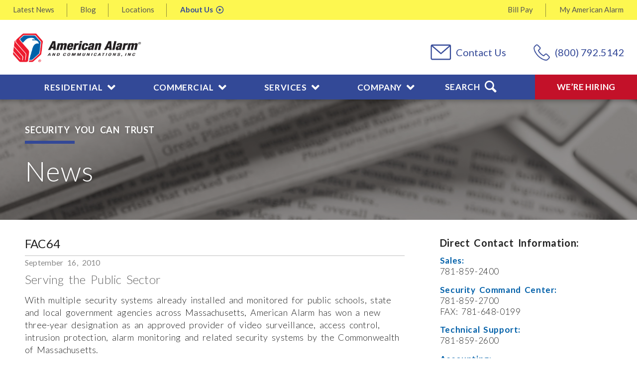

--- FILE ---
content_type: text/html; charset=UTF-8
request_url: https://www.americanalarm.com/company/news/press-releases/343-massachusetts-state-contract
body_size: 31791
content:
<!DOCTYPE html>
<html lang="en-US" class="html_stretched responsive av-preloader-disabled  html_header_top html_logo_left html_bottom_nav_header html_menu_left html_custom html_header_sticky html_header_shrinking_disabled html_header_topbar_active html_mobile_menu_phone html_header_searchicon html_content_align_center html_header_unstick_top_disabled html_header_stretch_disabled html_av-submenu-hidden html_av-submenu-display-click html_av-overlay-side html_av-overlay-side-classic html_av-submenu-noclone html_entry_id_5429 av-cookies-no-cookie-consent av-default-lightbox av-no-preview html_text_menu_active av-mobile-menu-switch-default">
<head>
<!-- Google Tag Manager -->
<script>(function(w,d,s,l,i){w[l]=w[l]||[];w[l].push({'gtm.start':
new Date().getTime(),event:'gtm.js'});var f=d.getElementsByTagName(s)[0],
j=d.createElement(s),dl=l!='dataLayer'?'&l='+l:'';j.async=true;j.src=
'https://www.googletagmanager.com/gtm.js?id='+i+dl;f.parentNode.insertBefore(j,f);
})(window,document,'script','dataLayer','GTM-5QFNGL');</script>
<!-- End Google Tag Manager -->
<meta charset="UTF-8" />


<!-- mobile setting -->
<meta name="viewport" content="width=device-width, initial-scale=1">

<!-- Scripts/CSS and wp_head hook -->
<meta name='robots' content='index, follow, max-image-preview:large, max-snippet:-1, max-video-preview:-1' />

	<!-- This site is optimized with the Yoast SEO plugin v26.8 - https://yoast.com/product/yoast-seo-wordpress/ -->
	<title>American Alarm Awarded State Contract | FAC64 | News | American Alarm</title>
	<meta name="description" content="American Alarm was awarded a three-year designation (FAC64) by the state of Massachusetts establishing preferred pricing. Learn more about American Alarm&#039;s trusted services." />
	<link rel="canonical" href="http://www.americanalarm.com/company/news/press-releases/343-massachusetts-state-contract" />
	<meta property="og:locale" content="en_US" />
	<meta property="og:type" content="article" />
	<meta property="og:title" content="American Alarm Awarded State Contract | FAC64 | News | American Alarm" />
	<meta property="og:description" content="American Alarm was awarded a three-year designation (FAC64) by the state of Massachusetts establishing preferred pricing. Learn more about American Alarm&#039;s trusted services." />
	<meta property="og:url" content="http://www.americanalarm.com/company/news/press-releases/343-massachusetts-state-contract" />
	<meta property="og:site_name" content="American Alarm" />
	<meta property="article:publisher" content="https://www.facebook.com/americanalarminc/" />
	<meta property="article:modified_time" content="2024-11-27T17:51:43+00:00" />
	<meta name="twitter:card" content="summary_large_image" />
	<meta name="twitter:site" content="@AmericanAlarmNE" />
	<meta name="twitter:label1" content="Est. reading time" />
	<meta name="twitter:data1" content="2 minutes" />
	<!-- / Yoast SEO plugin. -->


<link rel='dns-prefetch' href='//www.americanalarm.com' />
<link rel='dns-prefetch' href='//maps.googleapis.com' />
<link rel="alternate" type="application/rss+xml" title="American Alarm &raquo; Feed" href="https://www.americanalarm.com/feed" />
<link rel="alternate" type="application/rss+xml" title="American Alarm &raquo; Comments Feed" href="https://www.americanalarm.com/comments/feed" />
<script type="text/javascript" id="wpp-js" src="https://www.americanalarm.com/wp-content/plugins/wordpress-popular-posts/assets/js/wpp.min.js?ver=7.3.6" data-sampling="0" data-sampling-rate="100" data-api-url="https://www.americanalarm.com/wp-json/wordpress-popular-posts" data-post-id="5429" data-token="fb3e1be334" data-lang="0" data-debug="0"></script>
<link rel="alternate" title="oEmbed (JSON)" type="application/json+oembed" href="https://www.americanalarm.com/wp-json/oembed/1.0/embed?url=https%3A%2F%2Fwww.americanalarm.com%2Fcompany%2Fnews%2Fpress-releases%2F343-massachusetts-state-contract" />
<link rel="alternate" title="oEmbed (XML)" type="text/xml+oembed" href="https://www.americanalarm.com/wp-json/oembed/1.0/embed?url=https%3A%2F%2Fwww.americanalarm.com%2Fcompany%2Fnews%2Fpress-releases%2F343-massachusetts-state-contract&#038;format=xml" />

<!-- google webfont font replacement -->

			<script type='text/javascript'>

				(function() {
					
					/*	check if webfonts are disabled by user setting via cookie - or user must opt in.	*/
					var html = document.getElementsByTagName('html')[0];
					var cookie_check = html.className.indexOf('av-cookies-needs-opt-in') >= 0 || html.className.indexOf('av-cookies-can-opt-out') >= 0;
					var allow_continue = true;
					var silent_accept_cookie = html.className.indexOf('av-cookies-user-silent-accept') >= 0;

					if( cookie_check && ! silent_accept_cookie )
					{
						if( ! document.cookie.match(/aviaCookieConsent/) || html.className.indexOf('av-cookies-session-refused') >= 0 )
						{
							allow_continue = false;
						}
						else
						{
							if( ! document.cookie.match(/aviaPrivacyRefuseCookiesHideBar/) )
							{
								allow_continue = false;
							}
							else if( ! document.cookie.match(/aviaPrivacyEssentialCookiesEnabled/) )
							{
								allow_continue = false;
							}
							else if( document.cookie.match(/aviaPrivacyGoogleWebfontsDisabled/) )
							{
								allow_continue = false;
							}
						}
					}
					
					if( allow_continue )
					{
						var f = document.createElement('link');
					
						f.type 	= 'text/css';
						f.rel 	= 'stylesheet';
						f.href 	= '//fonts.googleapis.com/css?family=Lato:300,400,700';
						f.id 	= 'avia-google-webfont';

						document.getElementsByTagName('head')[0].appendChild(f);
					}
				})();
			
			</script>
			<style id='wp-img-auto-sizes-contain-inline-css' type='text/css'>
img:is([sizes=auto i],[sizes^="auto," i]){contain-intrinsic-size:3000px 1500px}
/*# sourceURL=wp-img-auto-sizes-contain-inline-css */
</style>
<link rel='stylesheet' id='avia-grid-css' href='https://www.americanalarm.com/wp-content/themes/enfold/css/grid.css?ver=4.8.6.620' type='text/css' media='all' />
<link rel='stylesheet' id='avia-base-css' href='https://www.americanalarm.com/wp-content/themes/enfold/css/base.css?ver=4.8.6.620' type='text/css' media='all' />
<link rel='stylesheet' id='avia-layout-css' href='https://www.americanalarm.com/wp-content/themes/enfold/css/layout.css?ver=4.8.6.620' type='text/css' media='all' />
<link rel='stylesheet' id='avia-module-audioplayer-css' href='https://www.americanalarm.com/wp-content/themes/enfold/config-templatebuilder/avia-shortcodes/audio-player/audio-player.css?ver=6.9' type='text/css' media='all' />
<link rel='stylesheet' id='avia-module-blog-css' href='https://www.americanalarm.com/wp-content/themes/enfold/config-templatebuilder/avia-shortcodes/blog/blog.css?ver=6.9' type='text/css' media='all' />
<link rel='stylesheet' id='avia-module-postslider-css' href='https://www.americanalarm.com/wp-content/themes/enfold/config-templatebuilder/avia-shortcodes/postslider/postslider.css?ver=6.9' type='text/css' media='all' />
<link rel='stylesheet' id='avia-module-button-css' href='https://www.americanalarm.com/wp-content/themes/enfold/config-templatebuilder/avia-shortcodes/buttons/buttons.css?ver=6.9' type='text/css' media='all' />
<link rel='stylesheet' id='avia-module-buttonrow-css' href='https://www.americanalarm.com/wp-content/themes/enfold/config-templatebuilder/avia-shortcodes/buttonrow/buttonrow.css?ver=6.9' type='text/css' media='all' />
<link rel='stylesheet' id='avia-module-button-fullwidth-css' href='https://www.americanalarm.com/wp-content/themes/enfold/config-templatebuilder/avia-shortcodes/buttons_fullwidth/buttons_fullwidth.css?ver=6.9' type='text/css' media='all' />
<link rel='stylesheet' id='avia-module-catalogue-css' href='https://www.americanalarm.com/wp-content/themes/enfold/config-templatebuilder/avia-shortcodes/catalogue/catalogue.css?ver=6.9' type='text/css' media='all' />
<link rel='stylesheet' id='avia-module-comments-css' href='https://www.americanalarm.com/wp-content/themes/enfold/config-templatebuilder/avia-shortcodes/comments/comments.css?ver=6.9' type='text/css' media='all' />
<link rel='stylesheet' id='avia-module-contact-css' href='https://www.americanalarm.com/wp-content/themes/enfold/config-templatebuilder/avia-shortcodes/contact/contact.css?ver=6.9' type='text/css' media='all' />
<link rel='stylesheet' id='avia-module-slideshow-css' href='https://www.americanalarm.com/wp-content/themes/enfold/config-templatebuilder/avia-shortcodes/slideshow/slideshow.css?ver=6.9' type='text/css' media='all' />
<link rel='stylesheet' id='avia-module-slideshow-contentpartner-css' href='https://www.americanalarm.com/wp-content/themes/enfold/config-templatebuilder/avia-shortcodes/contentslider/contentslider.css?ver=6.9' type='text/css' media='all' />
<link rel='stylesheet' id='avia-module-countdown-css' href='https://www.americanalarm.com/wp-content/themes/enfold/config-templatebuilder/avia-shortcodes/countdown/countdown.css?ver=6.9' type='text/css' media='all' />
<link rel='stylesheet' id='avia-module-gallery-css' href='https://www.americanalarm.com/wp-content/themes/enfold/config-templatebuilder/avia-shortcodes/gallery/gallery.css?ver=6.9' type='text/css' media='all' />
<link rel='stylesheet' id='avia-module-gallery-hor-css' href='https://www.americanalarm.com/wp-content/themes/enfold/config-templatebuilder/avia-shortcodes/gallery_horizontal/gallery_horizontal.css?ver=6.9' type='text/css' media='all' />
<link rel='stylesheet' id='avia-module-maps-css' href='https://www.americanalarm.com/wp-content/themes/enfold/config-templatebuilder/avia-shortcodes/google_maps/google_maps.css?ver=6.9' type='text/css' media='all' />
<link rel='stylesheet' id='avia-module-gridrow-css' href='https://www.americanalarm.com/wp-content/themes/enfold/config-templatebuilder/avia-shortcodes/grid_row/grid_row.css?ver=6.9' type='text/css' media='all' />
<link rel='stylesheet' id='avia-module-heading-css' href='https://www.americanalarm.com/wp-content/themes/enfold/config-templatebuilder/avia-shortcodes/heading/heading.css?ver=6.9' type='text/css' media='all' />
<link rel='stylesheet' id='avia-module-rotator-css' href='https://www.americanalarm.com/wp-content/themes/enfold/config-templatebuilder/avia-shortcodes/headline_rotator/headline_rotator.css?ver=6.9' type='text/css' media='all' />
<link rel='stylesheet' id='avia-module-hr-css' href='https://www.americanalarm.com/wp-content/themes/enfold/config-templatebuilder/avia-shortcodes/hr/hr.css?ver=6.9' type='text/css' media='all' />
<link rel='stylesheet' id='avia-module-icon-css' href='https://www.americanalarm.com/wp-content/themes/enfold/config-templatebuilder/avia-shortcodes/icon/icon.css?ver=6.9' type='text/css' media='all' />
<link rel='stylesheet' id='avia-module-iconbox-css' href='https://www.americanalarm.com/wp-content/themes/enfold/config-templatebuilder/avia-shortcodes/iconbox/iconbox.css?ver=6.9' type='text/css' media='all' />
<link rel='stylesheet' id='avia-module-icongrid-css' href='https://www.americanalarm.com/wp-content/themes/enfold/config-templatebuilder/avia-shortcodes/icongrid/icongrid.css?ver=6.9' type='text/css' media='all' />
<link rel='stylesheet' id='avia-module-iconlist-css' href='https://www.americanalarm.com/wp-content/themes/enfold/config-templatebuilder/avia-shortcodes/iconlist/iconlist.css?ver=6.9' type='text/css' media='all' />
<link rel='stylesheet' id='avia-module-image-css' href='https://www.americanalarm.com/wp-content/themes/enfold/config-templatebuilder/avia-shortcodes/image/image.css?ver=6.9' type='text/css' media='all' />
<link rel='stylesheet' id='avia-module-hotspot-css' href='https://www.americanalarm.com/wp-content/themes/enfold/config-templatebuilder/avia-shortcodes/image_hotspots/image_hotspots.css?ver=6.9' type='text/css' media='all' />
<link rel='stylesheet' id='avia-module-magazine-css' href='https://www.americanalarm.com/wp-content/themes/enfold/config-templatebuilder/avia-shortcodes/magazine/magazine.css?ver=6.9' type='text/css' media='all' />
<link rel='stylesheet' id='avia-module-masonry-css' href='https://www.americanalarm.com/wp-content/themes/enfold/config-templatebuilder/avia-shortcodes/masonry_entries/masonry_entries.css?ver=6.9' type='text/css' media='all' />
<link rel='stylesheet' id='avia-siteloader-css' href='https://www.americanalarm.com/wp-content/themes/enfold/css/avia-snippet-site-preloader.css?ver=6.9' type='text/css' media='all' />
<link rel='stylesheet' id='avia-module-menu-css' href='https://www.americanalarm.com/wp-content/themes/enfold/config-templatebuilder/avia-shortcodes/menu/menu.css?ver=6.9' type='text/css' media='all' />
<link rel='stylesheet' id='avia-module-notification-css' href='https://www.americanalarm.com/wp-content/themes/enfold/config-templatebuilder/avia-shortcodes/notification/notification.css?ver=6.9' type='text/css' media='all' />
<link rel='stylesheet' id='avia-module-numbers-css' href='https://www.americanalarm.com/wp-content/themes/enfold/config-templatebuilder/avia-shortcodes/numbers/numbers.css?ver=6.9' type='text/css' media='all' />
<link rel='stylesheet' id='avia-module-portfolio-css' href='https://www.americanalarm.com/wp-content/themes/enfold/config-templatebuilder/avia-shortcodes/portfolio/portfolio.css?ver=6.9' type='text/css' media='all' />
<link rel='stylesheet' id='avia-module-post-metadata-css' href='https://www.americanalarm.com/wp-content/themes/enfold/config-templatebuilder/avia-shortcodes/post_metadata/post_metadata.css?ver=6.9' type='text/css' media='all' />
<link rel='stylesheet' id='avia-module-progress-bar-css' href='https://www.americanalarm.com/wp-content/themes/enfold/config-templatebuilder/avia-shortcodes/progressbar/progressbar.css?ver=6.9' type='text/css' media='all' />
<link rel='stylesheet' id='avia-module-promobox-css' href='https://www.americanalarm.com/wp-content/themes/enfold/config-templatebuilder/avia-shortcodes/promobox/promobox.css?ver=6.9' type='text/css' media='all' />
<link rel='stylesheet' id='avia-sc-search-css' href='https://www.americanalarm.com/wp-content/themes/enfold/config-templatebuilder/avia-shortcodes/search/search.css?ver=6.9' type='text/css' media='all' />
<link rel='stylesheet' id='avia-module-slideshow-accordion-css' href='https://www.americanalarm.com/wp-content/themes/enfold/config-templatebuilder/avia-shortcodes/slideshow_accordion/slideshow_accordion.css?ver=6.9' type='text/css' media='all' />
<link rel='stylesheet' id='avia-module-slideshow-feature-image-css' href='https://www.americanalarm.com/wp-content/themes/enfold/config-templatebuilder/avia-shortcodes/slideshow_feature_image/slideshow_feature_image.css?ver=6.9' type='text/css' media='all' />
<link rel='stylesheet' id='avia-module-slideshow-fullsize-css' href='https://www.americanalarm.com/wp-content/themes/enfold/config-templatebuilder/avia-shortcodes/slideshow_fullsize/slideshow_fullsize.css?ver=6.9' type='text/css' media='all' />
<link rel='stylesheet' id='avia-module-slideshow-fullscreen-css' href='https://www.americanalarm.com/wp-content/themes/enfold/config-templatebuilder/avia-shortcodes/slideshow_fullscreen/slideshow_fullscreen.css?ver=6.9' type='text/css' media='all' />
<link rel='stylesheet' id='avia-module-social-css' href='https://www.americanalarm.com/wp-content/themes/enfold/config-templatebuilder/avia-shortcodes/social_share/social_share.css?ver=6.9' type='text/css' media='all' />
<link rel='stylesheet' id='avia-module-tabsection-css' href='https://www.americanalarm.com/wp-content/themes/enfold/config-templatebuilder/avia-shortcodes/tab_section/tab_section.css?ver=6.9' type='text/css' media='all' />
<link rel='stylesheet' id='avia-module-table-css' href='https://www.americanalarm.com/wp-content/themes/enfold/config-templatebuilder/avia-shortcodes/table/table.css?ver=6.9' type='text/css' media='all' />
<link rel='stylesheet' id='avia-module-tabs-css' href='https://www.americanalarm.com/wp-content/themes/enfold/config-templatebuilder/avia-shortcodes/tabs/tabs.css?ver=6.9' type='text/css' media='all' />
<link rel='stylesheet' id='avia-module-team-css' href='https://www.americanalarm.com/wp-content/themes/enfold/config-templatebuilder/avia-shortcodes/team/team.css?ver=6.9' type='text/css' media='all' />
<link rel='stylesheet' id='avia-module-testimonials-css' href='https://www.americanalarm.com/wp-content/themes/enfold/config-templatebuilder/avia-shortcodes/testimonials/testimonials.css?ver=6.9' type='text/css' media='all' />
<link rel='stylesheet' id='avia-module-timeline-css' href='https://www.americanalarm.com/wp-content/themes/enfold/config-templatebuilder/avia-shortcodes/timeline/timeline.css?ver=6.9' type='text/css' media='all' />
<link rel='stylesheet' id='avia-module-toggles-css' href='https://www.americanalarm.com/wp-content/themes/enfold/config-templatebuilder/avia-shortcodes/toggles/toggles.css?ver=6.9' type='text/css' media='all' />
<link rel='stylesheet' id='avia-module-video-css' href='https://www.americanalarm.com/wp-content/themes/enfold/config-templatebuilder/avia-shortcodes/video/video.css?ver=6.9' type='text/css' media='all' />
<style id='wp-emoji-styles-inline-css' type='text/css'>

	img.wp-smiley, img.emoji {
		display: inline !important;
		border: none !important;
		box-shadow: none !important;
		height: 1em !important;
		width: 1em !important;
		margin: 0 0.07em !important;
		vertical-align: -0.1em !important;
		background: none !important;
		padding: 0 !important;
	}
/*# sourceURL=wp-emoji-styles-inline-css */
</style>
<style id='wp-block-library-inline-css' type='text/css'>
:root{--wp-block-synced-color:#7a00df;--wp-block-synced-color--rgb:122,0,223;--wp-bound-block-color:var(--wp-block-synced-color);--wp-editor-canvas-background:#ddd;--wp-admin-theme-color:#007cba;--wp-admin-theme-color--rgb:0,124,186;--wp-admin-theme-color-darker-10:#006ba1;--wp-admin-theme-color-darker-10--rgb:0,107,160.5;--wp-admin-theme-color-darker-20:#005a87;--wp-admin-theme-color-darker-20--rgb:0,90,135;--wp-admin-border-width-focus:2px}@media (min-resolution:192dpi){:root{--wp-admin-border-width-focus:1.5px}}.wp-element-button{cursor:pointer}:root .has-very-light-gray-background-color{background-color:#eee}:root .has-very-dark-gray-background-color{background-color:#313131}:root .has-very-light-gray-color{color:#eee}:root .has-very-dark-gray-color{color:#313131}:root .has-vivid-green-cyan-to-vivid-cyan-blue-gradient-background{background:linear-gradient(135deg,#00d084,#0693e3)}:root .has-purple-crush-gradient-background{background:linear-gradient(135deg,#34e2e4,#4721fb 50%,#ab1dfe)}:root .has-hazy-dawn-gradient-background{background:linear-gradient(135deg,#faaca8,#dad0ec)}:root .has-subdued-olive-gradient-background{background:linear-gradient(135deg,#fafae1,#67a671)}:root .has-atomic-cream-gradient-background{background:linear-gradient(135deg,#fdd79a,#004a59)}:root .has-nightshade-gradient-background{background:linear-gradient(135deg,#330968,#31cdcf)}:root .has-midnight-gradient-background{background:linear-gradient(135deg,#020381,#2874fc)}:root{--wp--preset--font-size--normal:16px;--wp--preset--font-size--huge:42px}.has-regular-font-size{font-size:1em}.has-larger-font-size{font-size:2.625em}.has-normal-font-size{font-size:var(--wp--preset--font-size--normal)}.has-huge-font-size{font-size:var(--wp--preset--font-size--huge)}.has-text-align-center{text-align:center}.has-text-align-left{text-align:left}.has-text-align-right{text-align:right}.has-fit-text{white-space:nowrap!important}#end-resizable-editor-section{display:none}.aligncenter{clear:both}.items-justified-left{justify-content:flex-start}.items-justified-center{justify-content:center}.items-justified-right{justify-content:flex-end}.items-justified-space-between{justify-content:space-between}.screen-reader-text{border:0;clip-path:inset(50%);height:1px;margin:-1px;overflow:hidden;padding:0;position:absolute;width:1px;word-wrap:normal!important}.screen-reader-text:focus{background-color:#ddd;clip-path:none;color:#444;display:block;font-size:1em;height:auto;left:5px;line-height:normal;padding:15px 23px 14px;text-decoration:none;top:5px;width:auto;z-index:100000}html :where(.has-border-color){border-style:solid}html :where([style*=border-top-color]){border-top-style:solid}html :where([style*=border-right-color]){border-right-style:solid}html :where([style*=border-bottom-color]){border-bottom-style:solid}html :where([style*=border-left-color]){border-left-style:solid}html :where([style*=border-width]){border-style:solid}html :where([style*=border-top-width]){border-top-style:solid}html :where([style*=border-right-width]){border-right-style:solid}html :where([style*=border-bottom-width]){border-bottom-style:solid}html :where([style*=border-left-width]){border-left-style:solid}html :where(img[class*=wp-image-]){height:auto;max-width:100%}:where(figure){margin:0 0 1em}html :where(.is-position-sticky){--wp-admin--admin-bar--position-offset:var(--wp-admin--admin-bar--height,0px)}@media screen and (max-width:600px){html :where(.is-position-sticky){--wp-admin--admin-bar--position-offset:0px}}

/*# sourceURL=wp-block-library-inline-css */
</style><style id='global-styles-inline-css' type='text/css'>
:root{--wp--preset--aspect-ratio--square: 1;--wp--preset--aspect-ratio--4-3: 4/3;--wp--preset--aspect-ratio--3-4: 3/4;--wp--preset--aspect-ratio--3-2: 3/2;--wp--preset--aspect-ratio--2-3: 2/3;--wp--preset--aspect-ratio--16-9: 16/9;--wp--preset--aspect-ratio--9-16: 9/16;--wp--preset--color--black: #000000;--wp--preset--color--cyan-bluish-gray: #abb8c3;--wp--preset--color--white: #ffffff;--wp--preset--color--pale-pink: #f78da7;--wp--preset--color--vivid-red: #cf2e2e;--wp--preset--color--luminous-vivid-orange: #ff6900;--wp--preset--color--luminous-vivid-amber: #fcb900;--wp--preset--color--light-green-cyan: #7bdcb5;--wp--preset--color--vivid-green-cyan: #00d084;--wp--preset--color--pale-cyan-blue: #8ed1fc;--wp--preset--color--vivid-cyan-blue: #0693e3;--wp--preset--color--vivid-purple: #9b51e0;--wp--preset--gradient--vivid-cyan-blue-to-vivid-purple: linear-gradient(135deg,rgb(6,147,227) 0%,rgb(155,81,224) 100%);--wp--preset--gradient--light-green-cyan-to-vivid-green-cyan: linear-gradient(135deg,rgb(122,220,180) 0%,rgb(0,208,130) 100%);--wp--preset--gradient--luminous-vivid-amber-to-luminous-vivid-orange: linear-gradient(135deg,rgb(252,185,0) 0%,rgb(255,105,0) 100%);--wp--preset--gradient--luminous-vivid-orange-to-vivid-red: linear-gradient(135deg,rgb(255,105,0) 0%,rgb(207,46,46) 100%);--wp--preset--gradient--very-light-gray-to-cyan-bluish-gray: linear-gradient(135deg,rgb(238,238,238) 0%,rgb(169,184,195) 100%);--wp--preset--gradient--cool-to-warm-spectrum: linear-gradient(135deg,rgb(74,234,220) 0%,rgb(151,120,209) 20%,rgb(207,42,186) 40%,rgb(238,44,130) 60%,rgb(251,105,98) 80%,rgb(254,248,76) 100%);--wp--preset--gradient--blush-light-purple: linear-gradient(135deg,rgb(255,206,236) 0%,rgb(152,150,240) 100%);--wp--preset--gradient--blush-bordeaux: linear-gradient(135deg,rgb(254,205,165) 0%,rgb(254,45,45) 50%,rgb(107,0,62) 100%);--wp--preset--gradient--luminous-dusk: linear-gradient(135deg,rgb(255,203,112) 0%,rgb(199,81,192) 50%,rgb(65,88,208) 100%);--wp--preset--gradient--pale-ocean: linear-gradient(135deg,rgb(255,245,203) 0%,rgb(182,227,212) 50%,rgb(51,167,181) 100%);--wp--preset--gradient--electric-grass: linear-gradient(135deg,rgb(202,248,128) 0%,rgb(113,206,126) 100%);--wp--preset--gradient--midnight: linear-gradient(135deg,rgb(2,3,129) 0%,rgb(40,116,252) 100%);--wp--preset--font-size--small: 13px;--wp--preset--font-size--medium: 20px;--wp--preset--font-size--large: 36px;--wp--preset--font-size--x-large: 42px;--wp--preset--spacing--20: 0.44rem;--wp--preset--spacing--30: 0.67rem;--wp--preset--spacing--40: 1rem;--wp--preset--spacing--50: 1.5rem;--wp--preset--spacing--60: 2.25rem;--wp--preset--spacing--70: 3.38rem;--wp--preset--spacing--80: 5.06rem;--wp--preset--shadow--natural: 6px 6px 9px rgba(0, 0, 0, 0.2);--wp--preset--shadow--deep: 12px 12px 50px rgba(0, 0, 0, 0.4);--wp--preset--shadow--sharp: 6px 6px 0px rgba(0, 0, 0, 0.2);--wp--preset--shadow--outlined: 6px 6px 0px -3px rgb(255, 255, 255), 6px 6px rgb(0, 0, 0);--wp--preset--shadow--crisp: 6px 6px 0px rgb(0, 0, 0);}:where(.is-layout-flex){gap: 0.5em;}:where(.is-layout-grid){gap: 0.5em;}body .is-layout-flex{display: flex;}.is-layout-flex{flex-wrap: wrap;align-items: center;}.is-layout-flex > :is(*, div){margin: 0;}body .is-layout-grid{display: grid;}.is-layout-grid > :is(*, div){margin: 0;}:where(.wp-block-columns.is-layout-flex){gap: 2em;}:where(.wp-block-columns.is-layout-grid){gap: 2em;}:where(.wp-block-post-template.is-layout-flex){gap: 1.25em;}:where(.wp-block-post-template.is-layout-grid){gap: 1.25em;}.has-black-color{color: var(--wp--preset--color--black) !important;}.has-cyan-bluish-gray-color{color: var(--wp--preset--color--cyan-bluish-gray) !important;}.has-white-color{color: var(--wp--preset--color--white) !important;}.has-pale-pink-color{color: var(--wp--preset--color--pale-pink) !important;}.has-vivid-red-color{color: var(--wp--preset--color--vivid-red) !important;}.has-luminous-vivid-orange-color{color: var(--wp--preset--color--luminous-vivid-orange) !important;}.has-luminous-vivid-amber-color{color: var(--wp--preset--color--luminous-vivid-amber) !important;}.has-light-green-cyan-color{color: var(--wp--preset--color--light-green-cyan) !important;}.has-vivid-green-cyan-color{color: var(--wp--preset--color--vivid-green-cyan) !important;}.has-pale-cyan-blue-color{color: var(--wp--preset--color--pale-cyan-blue) !important;}.has-vivid-cyan-blue-color{color: var(--wp--preset--color--vivid-cyan-blue) !important;}.has-vivid-purple-color{color: var(--wp--preset--color--vivid-purple) !important;}.has-black-background-color{background-color: var(--wp--preset--color--black) !important;}.has-cyan-bluish-gray-background-color{background-color: var(--wp--preset--color--cyan-bluish-gray) !important;}.has-white-background-color{background-color: var(--wp--preset--color--white) !important;}.has-pale-pink-background-color{background-color: var(--wp--preset--color--pale-pink) !important;}.has-vivid-red-background-color{background-color: var(--wp--preset--color--vivid-red) !important;}.has-luminous-vivid-orange-background-color{background-color: var(--wp--preset--color--luminous-vivid-orange) !important;}.has-luminous-vivid-amber-background-color{background-color: var(--wp--preset--color--luminous-vivid-amber) !important;}.has-light-green-cyan-background-color{background-color: var(--wp--preset--color--light-green-cyan) !important;}.has-vivid-green-cyan-background-color{background-color: var(--wp--preset--color--vivid-green-cyan) !important;}.has-pale-cyan-blue-background-color{background-color: var(--wp--preset--color--pale-cyan-blue) !important;}.has-vivid-cyan-blue-background-color{background-color: var(--wp--preset--color--vivid-cyan-blue) !important;}.has-vivid-purple-background-color{background-color: var(--wp--preset--color--vivid-purple) !important;}.has-black-border-color{border-color: var(--wp--preset--color--black) !important;}.has-cyan-bluish-gray-border-color{border-color: var(--wp--preset--color--cyan-bluish-gray) !important;}.has-white-border-color{border-color: var(--wp--preset--color--white) !important;}.has-pale-pink-border-color{border-color: var(--wp--preset--color--pale-pink) !important;}.has-vivid-red-border-color{border-color: var(--wp--preset--color--vivid-red) !important;}.has-luminous-vivid-orange-border-color{border-color: var(--wp--preset--color--luminous-vivid-orange) !important;}.has-luminous-vivid-amber-border-color{border-color: var(--wp--preset--color--luminous-vivid-amber) !important;}.has-light-green-cyan-border-color{border-color: var(--wp--preset--color--light-green-cyan) !important;}.has-vivid-green-cyan-border-color{border-color: var(--wp--preset--color--vivid-green-cyan) !important;}.has-pale-cyan-blue-border-color{border-color: var(--wp--preset--color--pale-cyan-blue) !important;}.has-vivid-cyan-blue-border-color{border-color: var(--wp--preset--color--vivid-cyan-blue) !important;}.has-vivid-purple-border-color{border-color: var(--wp--preset--color--vivid-purple) !important;}.has-vivid-cyan-blue-to-vivid-purple-gradient-background{background: var(--wp--preset--gradient--vivid-cyan-blue-to-vivid-purple) !important;}.has-light-green-cyan-to-vivid-green-cyan-gradient-background{background: var(--wp--preset--gradient--light-green-cyan-to-vivid-green-cyan) !important;}.has-luminous-vivid-amber-to-luminous-vivid-orange-gradient-background{background: var(--wp--preset--gradient--luminous-vivid-amber-to-luminous-vivid-orange) !important;}.has-luminous-vivid-orange-to-vivid-red-gradient-background{background: var(--wp--preset--gradient--luminous-vivid-orange-to-vivid-red) !important;}.has-very-light-gray-to-cyan-bluish-gray-gradient-background{background: var(--wp--preset--gradient--very-light-gray-to-cyan-bluish-gray) !important;}.has-cool-to-warm-spectrum-gradient-background{background: var(--wp--preset--gradient--cool-to-warm-spectrum) !important;}.has-blush-light-purple-gradient-background{background: var(--wp--preset--gradient--blush-light-purple) !important;}.has-blush-bordeaux-gradient-background{background: var(--wp--preset--gradient--blush-bordeaux) !important;}.has-luminous-dusk-gradient-background{background: var(--wp--preset--gradient--luminous-dusk) !important;}.has-pale-ocean-gradient-background{background: var(--wp--preset--gradient--pale-ocean) !important;}.has-electric-grass-gradient-background{background: var(--wp--preset--gradient--electric-grass) !important;}.has-midnight-gradient-background{background: var(--wp--preset--gradient--midnight) !important;}.has-small-font-size{font-size: var(--wp--preset--font-size--small) !important;}.has-medium-font-size{font-size: var(--wp--preset--font-size--medium) !important;}.has-large-font-size{font-size: var(--wp--preset--font-size--large) !important;}.has-x-large-font-size{font-size: var(--wp--preset--font-size--x-large) !important;}
/*# sourceURL=global-styles-inline-css */
</style>

<style id='classic-theme-styles-inline-css' type='text/css'>
/*! This file is auto-generated */
.wp-block-button__link{color:#fff;background-color:#32373c;border-radius:9999px;box-shadow:none;text-decoration:none;padding:calc(.667em + 2px) calc(1.333em + 2px);font-size:1.125em}.wp-block-file__button{background:#32373c;color:#fff;text-decoration:none}
/*# sourceURL=/wp-includes/css/classic-themes.min.css */
</style>
<link rel='stylesheet' id='wordpress-popular-posts-css-css' href='https://www.americanalarm.com/wp-content/plugins/wordpress-popular-posts/assets/css/wpp.css?ver=7.3.6' type='text/css' media='all' />
<link rel='stylesheet' id='avia-scs-css' href='https://www.americanalarm.com/wp-content/themes/enfold/css/shortcodes.css?ver=4.8.6.620' type='text/css' media='all' />
<link rel='stylesheet' id='avia-popup-css-css' href='https://www.americanalarm.com/wp-content/themes/enfold/js/aviapopup/magnific-popup.css?ver=4.8.6.620' type='text/css' media='screen' />
<link rel='stylesheet' id='avia-lightbox-css' href='https://www.americanalarm.com/wp-content/themes/enfold/css/avia-snippet-lightbox.css?ver=4.8.6.620' type='text/css' media='screen' />
<link rel='stylesheet' id='avia-widget-css-css' href='https://www.americanalarm.com/wp-content/themes/enfold/css/avia-snippet-widget.css?ver=4.8.6.620' type='text/css' media='screen' />
<link rel='stylesheet' id='avia-dynamic-css' href='https://www.americanalarm.com/wp-content/uploads/dynamic_avia/enfold_child_theme.css?ver=697935768555c' type='text/css' media='all' />
<link rel='stylesheet' id='avia-custom-css' href='https://www.americanalarm.com/wp-content/themes/enfold/css/custom.css?ver=4.8.6.620' type='text/css' media='all' />
<link rel='stylesheet' id='avia-style-css' href='https://www.americanalarm.com/wp-content/themes/enfold-child/style.css?ver=4.8.6.620' type='text/css' media='all' />
<link rel='stylesheet' id='wp-pagenavi-css' href='https://www.americanalarm.com/wp-content/plugins/wp-pagenavi/pagenavi-css.css?ver=2.70' type='text/css' media='all' />
<link rel='stylesheet' id='ubermenu-css' href='https://www.americanalarm.com/wp-content/plugins/ubermenu/pro/assets/css/ubermenu.min.css?ver=3.7.4' type='text/css' media='all' />
<link rel='stylesheet' id='ubermenu-font-awesome-all-css' href='https://www.americanalarm.com/wp-content/plugins/ubermenu/assets/fontawesome/css/all.min.css?ver=6.9' type='text/css' media='all' />
<link rel='stylesheet' id='avia-gravity-css' href='https://www.americanalarm.com/wp-content/themes/enfold/config-gravityforms/gravity-mod.css?ver=4.8.6.620' type='text/css' media='screen' />
<script type="text/javascript" src="https://www.americanalarm.com/wp-includes/js/jquery/jquery.min.js?ver=3.7.1" id="jquery-core-js"></script>
<script type="text/javascript" src="https://www.americanalarm.com/wp-includes/js/jquery/jquery-migrate.min.js?ver=3.4.1" id="jquery-migrate-js"></script>
<script type="text/javascript" src="https://www.americanalarm.com/wp-content/themes/enfold/js/avia-compat.js?ver=4.8.6.620" id="avia-compat-js"></script>
<script type="text/javascript" src="//maps.googleapis.com/maps/api/js?key=AIzaSyA7nIJ71JBEc5_vtXPcZGEpmjQ9zddlTjk" id="js-google-map-js"></script>
<link rel="https://api.w.org/" href="https://www.americanalarm.com/wp-json/" /><link rel="EditURI" type="application/rsd+xml" title="RSD" href="https://www.americanalarm.com/xmlrpc.php?rsd" />
<meta name="generator" content="WordPress 6.9" />
<link rel='shortlink' href='https://www.americanalarm.com/?p=5429' />
<style id="ubermenu-custom-generated-css">
/** Font Awesome 4 Compatibility **/
.fa{font-style:normal;font-variant:normal;font-weight:normal;font-family:FontAwesome;}

/** UberMenu Responsive Styles (Breakpoint Setting) **/
@media screen and (min-width: 768px){
  .ubermenu{ display:block !important; } .ubermenu-responsive .ubermenu-item.ubermenu-hide-desktop{ display:none !important; } .ubermenu-responsive.ubermenu-retractors-responsive .ubermenu-retractor-mobile{ display:none; }  /* Top level items full height */ .ubermenu.ubermenu-horizontal.ubermenu-items-vstretch .ubermenu-nav{   display:flex;   align-items:stretch; } .ubermenu.ubermenu-horizontal.ubermenu-items-vstretch .ubermenu-item.ubermenu-item-level-0{   display:flex;   flex-direction:column; } .ubermenu.ubermenu-horizontal.ubermenu-items-vstretch .ubermenu-item.ubermenu-item-level-0 > .ubermenu-target{   flex:1;   display:flex;   align-items:center; flex-wrap:wrap; } .ubermenu.ubermenu-horizontal.ubermenu-items-vstretch .ubermenu-item.ubermenu-item-level-0 > .ubermenu-target > .ubermenu-target-divider{ position:static; flex-basis:100%; } .ubermenu.ubermenu-horizontal.ubermenu-items-vstretch .ubermenu-item.ubermenu-item-level-0 > .ubermenu-target.ubermenu-item-layout-image_left > .ubermenu-target-text{ padding-left:1em; } .ubermenu.ubermenu-horizontal.ubermenu-items-vstretch .ubermenu-item.ubermenu-item-level-0 > .ubermenu-target.ubermenu-item-layout-image_right > .ubermenu-target-text{ padding-right:1em; } .ubermenu.ubermenu-horizontal.ubermenu-items-vstretch .ubermenu-item.ubermenu-item-level-0 > .ubermenu-target.ubermenu-item-layout-image_above, .ubermenu.ubermenu-horizontal.ubermenu-items-vstretch .ubermenu-item.ubermenu-item-level-0 > .ubermenu-target.ubermenu-item-layout-image_below{ flex-direction:column; } .ubermenu.ubermenu-horizontal.ubermenu-items-vstretch .ubermenu-item.ubermenu-item-level-0 > .ubermenu-submenu-drop{   top:100%; } .ubermenu.ubermenu-horizontal.ubermenu-items-vstretch .ubermenu-item-level-0:not(.ubermenu-align-right) + .ubermenu-item.ubermenu-align-right{ margin-left:auto; } .ubermenu.ubermenu-horizontal.ubermenu-items-vstretch .ubermenu-item.ubermenu-item-level-0 > .ubermenu-target.ubermenu-content-align-left{   justify-content:flex-start; } .ubermenu.ubermenu-horizontal.ubermenu-items-vstretch .ubermenu-item.ubermenu-item-level-0 > .ubermenu-target.ubermenu-content-align-center{   justify-content:center; } .ubermenu.ubermenu-horizontal.ubermenu-items-vstretch .ubermenu-item.ubermenu-item-level-0 > .ubermenu-target.ubermenu-content-align-right{   justify-content:flex-end; }  /* Force current submenu always open but below others */ .ubermenu-force-current-submenu .ubermenu-item-level-0.ubermenu-current-menu-item > .ubermenu-submenu-drop, .ubermenu-force-current-submenu .ubermenu-item-level-0.ubermenu-current-menu-ancestor > .ubermenu-submenu-drop {     display: block!important;     opacity: 1!important;     visibility: visible!important;     margin: 0!important;     top: auto!important;     height: auto;     z-index:19; }   /* Invert Horizontal menu to make subs go up */ .ubermenu-invert.ubermenu-horizontal .ubermenu-item-level-0 > .ubermenu-submenu-drop, .ubermenu-invert.ubermenu-horizontal.ubermenu-items-vstretch .ubermenu-item.ubermenu-item-level-0>.ubermenu-submenu-drop{  top:auto;  bottom:100%; } .ubermenu-invert.ubermenu-horizontal.ubermenu-sub-indicators .ubermenu-item-level-0.ubermenu-has-submenu-drop > .ubermenu-target > .ubermenu-sub-indicator{ transform:rotate(180deg); } /* Make second level flyouts fly up */ .ubermenu-invert.ubermenu-horizontal .ubermenu-submenu .ubermenu-item.ubermenu-active > .ubermenu-submenu-type-flyout{     top:auto;     bottom:0; } /* Clip the submenus properly when inverted */ .ubermenu-invert.ubermenu-horizontal .ubermenu-item-level-0 > .ubermenu-submenu-drop{     clip: rect(-5000px,5000px,auto,-5000px); }    /* Invert Vertical menu to make subs go left */ .ubermenu-invert.ubermenu-vertical .ubermenu-item-level-0 > .ubermenu-submenu-drop{   right:100%;   left:auto; } .ubermenu-invert.ubermenu-vertical.ubermenu-sub-indicators .ubermenu-item-level-0.ubermenu-item-has-children > .ubermenu-target > .ubermenu-sub-indicator{   right:auto;   left:10px; transform:rotate(90deg); } .ubermenu-vertical.ubermenu-invert .ubermenu-item > .ubermenu-submenu-drop {   clip: rect(-5000px,5000px,5000px,-5000px); } /* Vertical Flyout > Flyout */ .ubermenu-vertical.ubermenu-invert.ubermenu-sub-indicators .ubermenu-has-submenu-drop > .ubermenu-target{   padding-left:25px; } .ubermenu-vertical.ubermenu-invert .ubermenu-item > .ubermenu-target > .ubermenu-sub-indicator {   right:auto;   left:10px;   transform:rotate(90deg); } .ubermenu-vertical.ubermenu-invert .ubermenu-item > .ubermenu-submenu-drop.ubermenu-submenu-type-flyout, .ubermenu-vertical.ubermenu-invert .ubermenu-submenu-type-flyout > .ubermenu-item > .ubermenu-submenu-drop {   right: 100%;   left: auto; }  .ubermenu-responsive-toggle{ display:none; }
}
@media screen and (max-width: 767px){
   .ubermenu-responsive-toggle, .ubermenu-sticky-toggle-wrapper { display: block; }  .ubermenu-responsive{ width:100%; max-height:600px; visibility:visible; overflow:visible;  -webkit-transition:max-height 1s ease-in; transition:max-height .3s ease-in; } .ubermenu-responsive.ubermenu-mobile-accordion:not(.ubermenu-mobile-modal):not(.ubermenu-in-transition):not(.ubermenu-responsive-collapse){ max-height:none; } .ubermenu-responsive.ubermenu-items-align-center{   text-align:left; } .ubermenu-responsive.ubermenu{ margin:0; } .ubermenu-responsive.ubermenu .ubermenu-nav{ display:block; }  .ubermenu-responsive.ubermenu-responsive-nocollapse, .ubermenu-repsonsive.ubermenu-no-transitions{ display:block; max-height:none; }  .ubermenu-responsive.ubermenu-responsive-collapse{ max-height:none; visibility:visible; overflow:visible; } .ubermenu-responsive.ubermenu-responsive-collapse{ max-height:0; overflow:hidden !important; visibility:hidden; } .ubermenu-responsive.ubermenu-in-transition, .ubermenu-responsive.ubermenu-in-transition .ubermenu-nav{ overflow:hidden !important; visibility:visible; } .ubermenu-responsive.ubermenu-responsive-collapse:not(.ubermenu-in-transition){ border-top-width:0; border-bottom-width:0; } .ubermenu-responsive.ubermenu-responsive-collapse .ubermenu-item .ubermenu-submenu{ display:none; }  .ubermenu-responsive .ubermenu-item-level-0{ width:50%; } .ubermenu-responsive.ubermenu-responsive-single-column .ubermenu-item-level-0{ float:none; clear:both; width:100%; } .ubermenu-responsive .ubermenu-item.ubermenu-item-level-0 > .ubermenu-target{ border:none; box-shadow:none; } .ubermenu-responsive .ubermenu-item.ubermenu-has-submenu-flyout{ position:static; } .ubermenu-responsive.ubermenu-sub-indicators .ubermenu-submenu-type-flyout .ubermenu-has-submenu-drop > .ubermenu-target > .ubermenu-sub-indicator{ transform:rotate(0); right:10px; left:auto; } .ubermenu-responsive .ubermenu-nav .ubermenu-item .ubermenu-submenu.ubermenu-submenu-drop{ width:100%; min-width:100%; max-width:100%; top:auto; left:0 !important; } .ubermenu-responsive.ubermenu-has-border .ubermenu-nav .ubermenu-item .ubermenu-submenu.ubermenu-submenu-drop{ left: -1px !important; /* For borders */ } .ubermenu-responsive .ubermenu-submenu.ubermenu-submenu-type-mega > .ubermenu-item.ubermenu-column{ min-height:0; border-left:none;  float:left; /* override left/center/right content alignment */ display:block; } .ubermenu-responsive .ubermenu-item.ubermenu-active > .ubermenu-submenu.ubermenu-submenu-type-mega{     max-height:none;     height:auto;/*prevent overflow scrolling since android is still finicky*/     overflow:visible; } .ubermenu-responsive.ubermenu-transition-slide .ubermenu-item.ubermenu-in-transition > .ubermenu-submenu-drop{ max-height:1000px; /* because of slide transition */ } .ubermenu .ubermenu-submenu-type-flyout .ubermenu-submenu-type-mega{ min-height:0; } .ubermenu.ubermenu-responsive .ubermenu-column, .ubermenu.ubermenu-responsive .ubermenu-column-auto{ min-width:50%; } .ubermenu.ubermenu-responsive .ubermenu-autoclear > .ubermenu-column{ clear:none; } .ubermenu.ubermenu-responsive .ubermenu-column:nth-of-type(2n+1){ clear:both; } .ubermenu.ubermenu-responsive .ubermenu-submenu-retractor-top:not(.ubermenu-submenu-retractor-top-2) .ubermenu-column:nth-of-type(2n+1){ clear:none; } .ubermenu.ubermenu-responsive .ubermenu-submenu-retractor-top:not(.ubermenu-submenu-retractor-top-2) .ubermenu-column:nth-of-type(2n+2){ clear:both; }  .ubermenu-responsive-single-column-subs .ubermenu-submenu .ubermenu-item { float: none; clear: both; width: 100%; min-width: 100%; }   .ubermenu.ubermenu-responsive .ubermenu-tabs, .ubermenu.ubermenu-responsive .ubermenu-tabs-group, .ubermenu.ubermenu-responsive .ubermenu-tab, .ubermenu.ubermenu-responsive .ubermenu-tab-content-panel{ /** TABS SHOULD BE 100%  ACCORDION */ width:100%; min-width:100%; max-width:100%; left:0; } .ubermenu.ubermenu-responsive .ubermenu-tabs, .ubermenu.ubermenu-responsive .ubermenu-tab-content-panel{ min-height:0 !important;/* Override Inline Style from JS */ } .ubermenu.ubermenu-responsive .ubermenu-tabs{ z-index:15; } .ubermenu.ubermenu-responsive .ubermenu-tab-content-panel{ z-index:20; } /* Tab Layering */ .ubermenu-responsive .ubermenu-tab{ position:relative; } .ubermenu-responsive .ubermenu-tab.ubermenu-active{ position:relative; z-index:20; } .ubermenu-responsive .ubermenu-tab > .ubermenu-target{ border-width:0 0 1px 0; } .ubermenu-responsive.ubermenu-sub-indicators .ubermenu-tabs > .ubermenu-tabs-group > .ubermenu-tab.ubermenu-has-submenu-drop > .ubermenu-target > .ubermenu-sub-indicator{ transform:rotate(0); right:10px; left:auto; }  .ubermenu-responsive .ubermenu-tabs > .ubermenu-tabs-group > .ubermenu-tab > .ubermenu-tab-content-panel{ top:auto; border-width:1px; } .ubermenu-responsive .ubermenu-tab-layout-bottom > .ubermenu-tabs-group{ /*position:relative;*/ }   .ubermenu-reponsive .ubermenu-item-level-0 > .ubermenu-submenu-type-stack{ /* Top Level Stack Columns */ position:relative; }  .ubermenu-responsive .ubermenu-submenu-type-stack .ubermenu-column, .ubermenu-responsive .ubermenu-submenu-type-stack .ubermenu-column-auto{ /* Stack Columns */ width:100%; max-width:100%; }   .ubermenu-responsive .ubermenu-item-mini{ /* Mini items */ min-width:0; width:auto; float:left; clear:none !important; } .ubermenu-responsive .ubermenu-item.ubermenu-item-mini > a.ubermenu-target{ padding-left:20px; padding-right:20px; }   .ubermenu-responsive .ubermenu-item.ubermenu-hide-mobile{ /* Hiding items */ display:none !important; }  .ubermenu-responsive.ubermenu-hide-bkgs .ubermenu-submenu.ubermenu-submenu-bkg-img{ /** Hide Background Images in Submenu */ background-image:none; } .ubermenu.ubermenu-responsive .ubermenu-item-level-0.ubermenu-item-mini{ min-width:0; width:auto; } .ubermenu-vertical .ubermenu-item.ubermenu-item-level-0{ width:100%; } .ubermenu-vertical.ubermenu-sub-indicators .ubermenu-item-level-0.ubermenu-item-has-children > .ubermenu-target > .ubermenu-sub-indicator{ right:10px; left:auto; transform:rotate(0); } .ubermenu-vertical .ubermenu-item.ubermenu-item-level-0.ubermenu-relative.ubermenu-active > .ubermenu-submenu-drop.ubermenu-submenu-align-vertical_parent_item{     top:auto; }   .ubermenu.ubermenu-responsive .ubermenu-tabs{     position:static; } /* Tabs on Mobile with mouse (but not click) - leave space to hover off */ .ubermenu:not(.ubermenu-is-mobile):not(.ubermenu-submenu-indicator-closes) .ubermenu-submenu .ubermenu-tab[data-ubermenu-trigger="mouseover"] .ubermenu-tab-content-panel, .ubermenu:not(.ubermenu-is-mobile):not(.ubermenu-submenu-indicator-closes) .ubermenu-submenu .ubermenu-tab[data-ubermenu-trigger="hover_intent"] .ubermenu-tab-content-panel{     margin-left:6%; width:94%; min-width:94%; }  /* Sub indicator close visibility */ .ubermenu.ubermenu-submenu-indicator-closes .ubermenu-active > .ubermenu-target > .ubermenu-sub-indicator-close{ display:block; display: flex; align-items: center; justify-content: center; } .ubermenu.ubermenu-submenu-indicator-closes .ubermenu-active > .ubermenu-target > .ubermenu-sub-indicator{ display:none; }  .ubermenu .ubermenu-tabs .ubermenu-tab-content-panel{     box-shadow: 0 5px 10px rgba(0,0,0,.075); }  /* When submenus and items go full width, move items back to appropriate positioning */ .ubermenu .ubermenu-submenu-rtl {     direction: ltr; }   /* Fixed position mobile menu */ .ubermenu.ubermenu-mobile-modal{   position:fixed;   z-index:9999999; opacity:1;   top:0;   left:0;   width:100%;   width:100vw;   max-width:100%;   max-width:100vw; height:100%; height:calc(100vh - calc(100vh - 100%)); height:-webkit-fill-available; max-height:calc(100vh - calc(100vh - 100%)); max-height:-webkit-fill-available;   border:none; box-sizing:border-box;    display:flex;   flex-direction:column;   justify-content:flex-start; overflow-y:auto !important; /* for non-accordion mode */ overflow-x:hidden !important; overscroll-behavior: contain; transform:scale(1); transition-duration:.1s; transition-property: all; } .ubermenu.ubermenu-mobile-modal.ubermenu-mobile-accordion.ubermenu-interaction-press{ overflow-y:hidden !important; } .ubermenu.ubermenu-mobile-modal.ubermenu-responsive-collapse{ overflow:hidden !important; opacity:0; transform:scale(.9); visibility:hidden; } .ubermenu.ubermenu-mobile-modal .ubermenu-nav{   flex:1;   overflow-y:auto !important; overscroll-behavior: contain; } .ubermenu.ubermenu-mobile-modal .ubermenu-item-level-0{ margin:0; } .ubermenu.ubermenu-mobile-modal .ubermenu-mobile-close-button{ border:none; background:none; border-radius:0; padding:1em; color:inherit; display:inline-block; text-align:center; font-size:14px; } .ubermenu.ubermenu-mobile-modal .ubermenu-mobile-footer .ubermenu-mobile-close-button{ width: 100%; display: flex; align-items: center; justify-content: center; } .ubermenu.ubermenu-mobile-modal .ubermenu-mobile-footer .ubermenu-mobile-close-button .ubermenu-icon-essential, .ubermenu.ubermenu-mobile-modal .ubermenu-mobile-footer .ubermenu-mobile-close-button .fas.fa-times{ margin-right:.2em; }  /* Header/Footer Mobile content */ .ubermenu .ubermenu-mobile-header, .ubermenu .ubermenu-mobile-footer{ display:block; text-align:center; color:inherit; }  /* Accordion submenus mobile (single column tablet) */ .ubermenu.ubermenu-responsive-single-column.ubermenu-mobile-accordion.ubermenu-interaction-press .ubermenu-item > .ubermenu-submenu-drop, .ubermenu.ubermenu-responsive-single-column.ubermenu-mobile-accordion.ubermenu-interaction-press .ubermenu-tab > .ubermenu-tab-content-panel{ box-sizing:border-box; border-left:none; border-right:none; box-shadow:none; } .ubermenu.ubermenu-responsive-single-column.ubermenu-mobile-accordion.ubermenu-interaction-press .ubermenu-item.ubermenu-active > .ubermenu-submenu-drop, .ubermenu.ubermenu-responsive-single-column.ubermenu-mobile-accordion.ubermenu-interaction-press .ubermenu-tab.ubermenu-active > .ubermenu-tab-content-panel{   position:static; }   /* Accordion indented - remove borders and extra spacing from headers */ .ubermenu.ubermenu-mobile-accordion-indent .ubermenu-submenu.ubermenu-submenu-drop, .ubermenu.ubermenu-mobile-accordion-indent .ubermenu-submenu .ubermenu-item-header.ubermenu-has-submenu-stack > .ubermenu-target{   border:none; } .ubermenu.ubermenu-mobile-accordion-indent .ubermenu-submenu .ubermenu-item-header.ubermenu-has-submenu-stack > .ubermenu-submenu-type-stack{   padding-top:0; } /* Accordion dropdown indentation padding */ .ubermenu.ubermenu-mobile-accordion-indent .ubermenu-submenu-drop .ubermenu-submenu-drop .ubermenu-item > .ubermenu-target, .ubermenu.ubermenu-mobile-accordion-indent .ubermenu-submenu-drop .ubermenu-tab-content-panel .ubermenu-item > .ubermenu-target{   padding-left:calc( var(--ubermenu-accordion-indent) * 2 ); } .ubermenu.ubermenu-mobile-accordion-indent .ubermenu-submenu-drop .ubermenu-submenu-drop .ubermenu-submenu-drop .ubermenu-item > .ubermenu-target, .ubermenu.ubermenu-mobile-accordion-indent .ubermenu-submenu-drop .ubermenu-tab-content-panel .ubermenu-tab-content-panel .ubermenu-item > .ubermenu-target{   padding-left:calc( var(--ubermenu-accordion-indent) * 3 ); } .ubermenu.ubermenu-mobile-accordion-indent .ubermenu-submenu-drop .ubermenu-submenu-drop .ubermenu-submenu-drop .ubermenu-submenu-drop .ubermenu-item > .ubermenu-target, .ubermenu.ubermenu-mobile-accordion-indent .ubermenu-submenu-drop .ubermenu-tab-content-panel .ubermenu-tab-content-panel .ubermenu-tab-content-panel .ubermenu-item > .ubermenu-target{   padding-left:calc( var(--ubermenu-accordion-indent) * 4 ); } /* Reverse Accordion dropdown indentation padding */ .rtl .ubermenu.ubermenu-mobile-accordion-indent .ubermenu-submenu-drop .ubermenu-submenu-drop .ubermenu-item > .ubermenu-target, .rtl .ubermenu.ubermenu-mobile-accordion-indent .ubermenu-submenu-drop .ubermenu-tab-content-panel .ubermenu-item > .ubermenu-target{ padding-left:0;   padding-right:calc( var(--ubermenu-accordion-indent) * 2 ); } .rtl .ubermenu.ubermenu-mobile-accordion-indent .ubermenu-submenu-drop .ubermenu-submenu-drop .ubermenu-submenu-drop .ubermenu-item > .ubermenu-target, .rtl .ubermenu.ubermenu-mobile-accordion-indent .ubermenu-submenu-drop .ubermenu-tab-content-panel .ubermenu-tab-content-panel .ubermenu-item > .ubermenu-target{ padding-left:0; padding-right:calc( var(--ubermenu-accordion-indent) * 3 ); } .rtl .ubermenu.ubermenu-mobile-accordion-indent .ubermenu-submenu-drop .ubermenu-submenu-drop .ubermenu-submenu-drop .ubermenu-submenu-drop .ubermenu-item > .ubermenu-target, .rtl .ubermenu.ubermenu-mobile-accordion-indent .ubermenu-submenu-drop .ubermenu-tab-content-panel .ubermenu-tab-content-panel .ubermenu-tab-content-panel .ubermenu-item > .ubermenu-target{ padding-left:0; padding-right:calc( var(--ubermenu-accordion-indent) * 4 ); }  .ubermenu-responsive-toggle{ display:block; }
}
@media screen and (max-width: 480px){
  .ubermenu.ubermenu-responsive .ubermenu-item-level-0{ width:100%; } .ubermenu.ubermenu-responsive .ubermenu-column, .ubermenu.ubermenu-responsive .ubermenu-column-auto{ min-width:100%; } .ubermenu .ubermenu-autocolumn:not(:first-child), .ubermenu .ubermenu-autocolumn:not(:first-child) .ubermenu-submenu-type-stack{     padding-top:0; } .ubermenu .ubermenu-autocolumn:not(:last-child), .ubermenu .ubermenu-autocolumn:not(:last-child) .ubermenu-submenu-type-stack{     padding-bottom:0; } .ubermenu .ubermenu-autocolumn > .ubermenu-submenu-type-stack > .ubermenu-item-normal:first-child{     margin-top:0; }     /* Accordion submenus mobile */ .ubermenu.ubermenu-responsive.ubermenu-mobile-accordion.ubermenu-interaction-press .ubermenu-item > .ubermenu-submenu-drop, .ubermenu.ubermenu-responsive.ubermenu-mobile-accordion.ubermenu-interaction-press .ubermenu-tab > .ubermenu-tab-content-panel{     box-shadow:none; box-sizing:border-box; border-left:none; border-right:none; } .ubermenu.ubermenu-responsive.ubermenu-mobile-accordion.ubermenu-interaction-press .ubermenu-item.ubermenu-active > .ubermenu-submenu-drop, .ubermenu.ubermenu-responsive.ubermenu-mobile-accordion.ubermenu-interaction-press .ubermenu-tab.ubermenu-active > .ubermenu-tab-content-panel{     position:static; } 
}


/** UberMenu Custom Menu Styles (Customizer) **/
/* main */
 .ubermenu-main.ubermenu-transition-fade .ubermenu-item .ubermenu-submenu-drop { margin-top:0; }


/* Status: Loaded from Transient */

</style>            <style id="wpp-loading-animation-styles">@-webkit-keyframes bgslide{from{background-position-x:0}to{background-position-x:-200%}}@keyframes bgslide{from{background-position-x:0}to{background-position-x:-200%}}.wpp-widget-block-placeholder,.wpp-shortcode-placeholder{margin:0 auto;width:60px;height:3px;background:#dd3737;background:linear-gradient(90deg,#dd3737 0%,#571313 10%,#dd3737 100%);background-size:200% auto;border-radius:3px;-webkit-animation:bgslide 1s infinite linear;animation:bgslide 1s infinite linear}</style>
            
	<script type="application/ld+json">
	{
	  "@context": "https://schema.org",
	  "@type": "Organization",
	  "@id": "https://www.americanalarm.com/#organization",
	  "name": "American Alarm and Communications, Inc.",
	  "legalName": "American Alarm and Communications, Inc.",
	  "url": "https://www.americanalarm.com/",
	  "description": "American Alarm provides professional security systems, monitoring, and fire protection services for homes and businesses throughout New England.",
	  "logo": {
		"@type": "ImageObject",
		"@id": "https://www.americanalarm.com/#logo",
		"url": "https://www.americanalarm.com/site-images/aa_logo.svg",
		"caption": "American Alarm and Communications, Inc. Logo"
	  },
	  "telephone": "+1-800-792-5142",
	  "address": {
		"@type": "PostalAddress",
		"streetAddress": "297 Broadway",
		"addressLocality": "Arlington",
		"addressRegion": "MA",
		"postalCode": "02474",
		"addressCountry": "US"
	  },
	  "contactPoint": [
		{
		  "@type": "ContactPoint",
		  "telephone": "+1-800-792-5142",
		  "contactType": "customer service",
		  "areaServed": "US",
		  "availableLanguage": ["en"]
		}
	  ],
	  "sameAs": [
		"https://www.facebook.com/americanalarminc/",
		"https://twitter.com/AmericanAlarmNE",
		"https://www.youtube.com/user/americanalarm1971"
	  ]
	}
	</script>
<link rel="profile" href="http://gmpg.org/xfn/11" />
<link rel="alternate" type="application/rss+xml" title="American Alarm RSS2 Feed" href="https://www.americanalarm.com/feed" />
<link rel="pingback" href="https://www.americanalarm.com/xmlrpc.php" />

<style type='text/css' media='screen'>
 #top #header_main > .container, #top #header_main > .container .main_menu  .av-main-nav > li > a, #top #header_main #menu-item-shop .cart_dropdown_link{ height:144px; line-height: 144px; }
 .html_top_nav_header .av-logo-container{ height:144px;  }
 .html_header_top.html_header_sticky #top #wrap_all #main{ padding-top:226px; } 
</style>
<!--[if lt IE 9]><script src="https://www.americanalarm.com/wp-content/themes/enfold/js/html5shiv.js"></script><![endif]-->
<link rel="icon" href="https://www.americanalarm.com/wp-content/uploads/2022/12/favicon-32x32-1.png" type="image/png">
<style type='text/css'>
@font-face {font-family: 'entypo-fontello'; font-weight: normal; font-style: normal; font-display: auto;
src: url('https://www.americanalarm.com/wp-content/themes/enfold/config-templatebuilder/avia-template-builder/assets/fonts/entypo-fontello.woff2') format('woff2'),
url('https://www.americanalarm.com/wp-content/themes/enfold/config-templatebuilder/avia-template-builder/assets/fonts/entypo-fontello.woff') format('woff'),
url('https://www.americanalarm.com/wp-content/themes/enfold/config-templatebuilder/avia-template-builder/assets/fonts/entypo-fontello.ttf') format('truetype'), 
url('https://www.americanalarm.com/wp-content/themes/enfold/config-templatebuilder/avia-template-builder/assets/fonts/entypo-fontello.svg#entypo-fontello') format('svg'),
url('https://www.americanalarm.com/wp-content/themes/enfold/config-templatebuilder/avia-template-builder/assets/fonts/entypo-fontello.eot'),
url('https://www.americanalarm.com/wp-content/themes/enfold/config-templatebuilder/avia-template-builder/assets/fonts/entypo-fontello.eot?#iefix') format('embedded-opentype');
} #top .avia-font-entypo-fontello, body .avia-font-entypo-fontello, html body [data-av_iconfont='entypo-fontello']:before{ font-family: 'entypo-fontello'; }
</style>

<!--
Debugging Info for Theme support: 

Theme: Enfold
Version: 4.8.6.620
Installed: enfold
AviaFramework Version: 5.0
AviaBuilder Version: 4.8
aviaElementManager Version: 1.0.1
- - - - - - - - - - -
ChildTheme: Enfold Child Theme
ChildTheme Version: 0.5.20
ChildTheme Installed: enfold

ML:1024-PU:27-PLA:20
WP:6.9
Compress: CSS:disabled - JS:disabled
Updates: disabled
PLAu:20
--><script type="text/javascript">
    var _ss = _ss || [];
    _ss.push(['_setDomain', 'https://koi-3QNE3ZP8LI.marketingautomation.services/net']);
    _ss.push(['_setAccount', 'KOI-40F7N32Y4O']);
    _ss.push(['_trackPageView']);
(function() {
    var ss = document.createElement('script');
    ss.type = 'text/javascript'; ss.async = true;
    ss.src = ('https:' == document.location.protocol ? 'https://' : 'http://') + 'koi-3QNE3ZP8LI.marketingautomation.services/client/ss.js?ver=1.1.1';
    var scr = document.getElementsByTagName('script')[0];
    scr.parentNode.insertBefore(ss, scr);
})();
</script>
<!-- Datasys Universal Pixel - Initialization (include only once per page) -->
<script>
!function(e,i){if(!e.pixie){var n=e.pixie=function(e,i,a){n.actionQueue.push({action:e,actionValue:i,params:a})};n.actionQueue=[];var a=i.createElement("script");a.async=!0,a.src="//acdn.adnxs.com/dmp/up/pixie.js";var t=i.getElementsByTagName("head")[0];t.insertBefore(a,t.firstChild)}}(window,document);
pixie('init', 'f6818b13-0ba3-4687-9d6b-44dd1fde937a');
</script>
<!-- Datasys Universal Pixel - PageView Event -->
<script>
pixie('event', 'PageView');
</script>
<!-- TrustBox script --><script type="text/javascript" src="//widget.trustpilot.com/bootstrap/v5/tp.widget.bootstrap.min.js" async></script><!-- End TrustBox script -->
<!-- Conversion Pixel - American Alarm Video - DO NOT MODIFY -->
<script src="https://secure.adnxs.com/px?id=1734558&t=1" type="text/javascript"></script>
<!-- End of Conversion Pixel -->
<!-- Conversion Pixel - American Alarm Display - DO NOT MODIFY -->
<script src="https://secure.adnxs.com/px?id=1734559&t=1" type="text/javascript"></script>
<!-- End of Conversion Pixel -->
</head>

<body id="top" class="wp-singular press-release-template-default single single-press-release postid-5429 wp-theme-enfold wp-child-theme-enfold-child stretched rtl_columns av-curtain-numeric lato  avia-responsive-images-support" itemscope="itemscope" itemtype="https://schema.org/WebPage" >
<!-- Google Tag Manager (noscript) -->
<!-- Google Tag Manager (noscript) -->
<noscript><iframe src="https://www.googletagmanager.com/ns.html?id=GTM-5QFNGL"
height="0" width="0" style="display:none;visibility:hidden"></iframe></noscript>
<!-- End Google Tag Manager (noscript) -->
<noscript><img src="https://ib.adnxs.com/pixie?pi=f6818b13-0ba3-4687-9d6b-44dd1fde937a&e=PageView&script=0" width="1" height="1" style="display:none"/></noscript>


	<div id='wrap_all'>

	
<header id='header' class='all_colors header_color light_bg_color  av_header_top av_logo_left av_bottom_nav_header av_menu_left av_custom av_header_sticky av_header_shrinking_disabled av_header_stretch_disabled av_mobile_menu_phone av_header_searchicon av_header_unstick_top_disabled av_header_border_disabled'  role="banner" itemscope="itemscope" itemtype="https://schema.org/WPHeader" >

		<div id='header_meta' class='container_wrap container_wrap_meta  av_secondary_right av_extra_header_active av_entry_id_5429'>
		
			      <div class='container'>
			      <nav class='sub_menu'  role="navigation" itemscope="itemscope" itemtype="https://schema.org/SiteNavigationElement" ><ul id="avia2-menu" class="menu"><li id="menu-item-8140" class="menu-item menu-item-type-post_type menu-item-object-page menu-item-8140"><a href="https://www.americanalarm.com/company/news"><span>Latest </span>News</a></li>
<li id="menu-item-8126" class="menu-item menu-item-type-post_type menu-item-object-page current_page_parent menu-item-8126"><a href="https://www.americanalarm.com/blog">Blog</a></li>
<li id="menu-item-11465" class="menu-item menu-item-type-post_type menu-item-object-page menu-item-11465"><a href="https://www.americanalarm.com/locations">Locations</a></li>
<li id="menu-item-7333" class="menu-item menu-item-type-post_type menu-item-object-page menu-item-7333"><a href="https://www.americanalarm.com/video-library">About<span> Us</span></a></li>
<li id="menu-item-11363" class="menu-item menu-item-type-post_type menu-item-object-page menu-item-has-children menu-item-11363"><a href="https://www.americanalarm.com/my-american-alarm">My <span>American Alarm</span> <i>Links</i></a>
<ul class="sub-menu">
	<li id="menu-item-11304" class="menu-item menu-item-type-custom menu-item-object-custom menu-item-11304"><a target="_blank" href="https://portal.affiliated.com/" rel="noopener">American Alarm Partner Portal</a></li>
	<li id="menu-item-11299" class="menu-item menu-item-type-custom menu-item-object-custom menu-item-11299"><a target="_blank" href="https://access.brivo.com" rel="noopener">Access Control</a></li>
	<li id="menu-item-11300" class="menu-item menu-item-type-custom menu-item-object-custom menu-item-11300"><a target="_blank" href="https://aaci.eagleeyenetworks.com/login.html?success=%2F%23%2Fdash" rel="noopener">Video Surveillance</a></li>
	<li id="menu-item-11301" class="menu-item menu-item-type-custom menu-item-object-custom menu-item-11301"><a target="_blank" href="https://americanalarm.ivnview.com/customer/login" rel="noopener">Video Alarm Verification</a></li>
	<li id="menu-item-11302" class="menu-item menu-item-type-custom menu-item-object-custom menu-item-11302"><a target="_blank" href="https://www.alarm.com/login.aspx" rel="noopener">Security (Alarm.com)</a></li>
	<li id="menu-item-11303" class="menu-item menu-item-type-custom menu-item-object-custom menu-item-11303"><a target="_blank" href="https://www.virtualkeypad.com/#/login" rel="noopener">Security (DMP) My Virtual Keypad</a></li>
</ul>
</li>
<li id="menu-item-13090" class="menu-item menu-item-type-custom menu-item-object-custom menu-item-13090"><a target="_blank" href="https://ipn4.paymentus.com/cp/aacm" rel="noopener">Bill Pay</a></li>
</ul></nav>			      </div>
		</div>

		<div  id='header_main' class='container_wrap container_wrap_logo'>
	
        <div class='container av-logo-container'><div class='inner-container'><a href="tel:1-800-792-5142" id="hnPhone">(800) 792.5142</a><a href="/contact-us" id="hnContact">Contact Us</a><span class='logo avia-standard-logo'><a href='https://www.americanalarm.com/' class=''><img src="https://www.americanalarm.com/wp-content/uploads/2022/12/American-Alarm_logo_1Xr.png" srcset="https://www.americanalarm.com/wp-content/uploads/2022/12/American-Alarm_logo_1Xr.png 388w, https://www.americanalarm.com/wp-content/uploads/2022/12/American-Alarm_logo_1Xr-300x70.png 300w" sizes="(max-width: 388px) 100vw, 388px" height="100" width="300" alt='American Alarm' title='American-Alarm_logo_1Xr' /></a></span></div></div><div id='header_main_alternate' class='container_wrap'><div class='container'></nav><a href='/company/careers' id='mnFreeEval'>We&rsquo;re Hiring</a><nav class='main_menu' data-selectname='Select a page'  role="navigation" itemscope="itemscope" itemtype="https://schema.org/SiteNavigationElement" >
<!-- UberMenu [Configuration:main] [Theme Loc:] [Integration:api] -->
<a class="ubermenu-responsive-toggle ubermenu-responsive-toggle-main ubermenu-skin-none ubermenu-loc- ubermenu-responsive-toggle-content-align-left ubermenu-responsive-toggle-align-full " tabindex="0" data-ubermenu-target="ubermenu-main-377"><i class="fas fa-bars" ></i>Menu</a><nav id="ubermenu-main-377" class="ubermenu ubermenu-nojs ubermenu-main ubermenu-menu-377 ubermenu-responsive ubermenu-responsive-767 ubermenu-responsive-collapse ubermenu-horizontal ubermenu-transition-shift ubermenu-trigger-hover_intent ubermenu-skin-none  ubermenu-bar-align-full ubermenu-items-align-left ubermenu-bound ubermenu-disable-submenu-scroll ubermenu-sub-indicators ubermenu-retractors-responsive ubermenu-submenu-indicator-closes"><ul id="ubermenu-nav-main-377-avia" class="ubermenu-nav" data-title="Main Menu - new"><li id="menu-item-7114" class="ubermenu-item ubermenu-item-type-post_type ubermenu-item-object-page ubermenu-item-has-children ubermenu-item-7114 ubermenu-item-level-0 ubermenu-column ubermenu-column-full ubermenu-has-submenu-drop ubermenu-has-submenu-mega" ><a class="ubermenu-target ubermenu-item-layout-default ubermenu-item-layout-text_only" href="https://www.americanalarm.com/residential-security" tabindex="0"><span class="ubermenu-target-title ubermenu-target-text">Residential</span><i class='ubermenu-sub-indicator fas fa-angle-down'></i></a><ul  class="ubermenu-submenu ubermenu-submenu-id-7114 ubermenu-submenu-type-auto ubermenu-submenu-type-mega ubermenu-submenu-drop ubermenu-submenu-align-full_width"  ><li id="menu-item-8548" class="ubermenu-item ubermenu-item-type-custom ubermenu-item-object-ubermenu-custom ubermenu-item-8548 ubermenu-item-auto ubermenu-item-header ubermenu-item-level-1 ubermenu-column ubermenu-column-full" ><div class="ubermenu-content-block ubermenu-custom-content"><h4>Secure Your Residence</h4>
<p >Let us protect what you value most.</p>
</div></li><li id="menu-item-7131" class="ubermenu-item ubermenu-item-type-custom ubermenu-item-object-custom ubermenu-item-has-children ubermenu-item-7131 ubermenu-item-header ubermenu-item-level-1 ubermenu-column ubermenu-column-1-5 ubermenu-has-submenu-stack" ><span class="ubermenu-target ubermenu-item-layout-default ubermenu-item-layout-text_only"><span class="ubermenu-target-title ubermenu-target-text">Residential Products</span></span><ul  class="ubermenu-submenu ubermenu-submenu-id-7131 ubermenu-submenu-type-auto ubermenu-submenu-type-stack"  ><li id="menu-item-7115" class="ubermenu-item ubermenu-item-type-post_type ubermenu-item-object-page ubermenu-item-7115 ubermenu-item-auto ubermenu-item-normal ubermenu-item-level-2 ubermenu-column ubermenu-column-auto" ><a class="ubermenu-target ubermenu-item-layout-default ubermenu-item-layout-text_only" href="https://www.americanalarm.com/residential-security/burglar-alarm-systems"><span class="ubermenu-target-title ubermenu-target-text">Burglar Alarm Systems</span></a></li><li id="menu-item-7117" class="ubermenu-item ubermenu-item-type-post_type ubermenu-item-object-page ubermenu-item-7117 ubermenu-item-auto ubermenu-item-normal ubermenu-item-level-2 ubermenu-column ubermenu-column-auto" ><a class="ubermenu-target ubermenu-item-layout-default ubermenu-item-layout-text_only" href="https://www.americanalarm.com/residential-security/home-fire-alarm-systems"><span class="ubermenu-target-title ubermenu-target-text">Home Fire Alarm Systems</span></a></li><li id="menu-item-7119" class="ubermenu-item ubermenu-item-type-post_type ubermenu-item-object-page ubermenu-item-7119 ubermenu-item-auto ubermenu-item-normal ubermenu-item-level-2 ubermenu-column ubermenu-column-auto" ><a class="ubermenu-target ubermenu-item-layout-default ubermenu-item-layout-text_only" href="https://www.americanalarm.com/residential-security/environmental-hazard-systems"><span class="ubermenu-target-title ubermenu-target-text">Environmental Systems</span></a></li><li id="menu-item-7121" class="ubermenu-item ubermenu-item-type-post_type ubermenu-item-object-page ubermenu-item-7121 ubermenu-item-auto ubermenu-item-normal ubermenu-item-level-2 ubermenu-column ubermenu-column-auto" ><a class="ubermenu-target ubermenu-item-layout-default ubermenu-item-layout-text_only" href="https://www.americanalarm.com/residential-security/carbon-monoxide-monitoring"><span class="ubermenu-target-title ubermenu-target-text">Carbon Monoxide Monitoring</span></a></li><li id="menu-item-7123" class="ubermenu-item ubermenu-item-type-post_type ubermenu-item-object-page ubermenu-item-7123 ubermenu-item-auto ubermenu-item-normal ubermenu-item-level-2 ubermenu-column ubermenu-column-auto" ><a class="ubermenu-target ubermenu-item-layout-default ubermenu-item-layout-text_only" href="https://www.americanalarm.com/residential-security/medical-alert-systems"><span class="ubermenu-target-title ubermenu-target-text">Medical Alert Systems</span></a></li><li id="menu-item-7129" class="ubermenu-item ubermenu-item-type-post_type ubermenu-item-object-page ubermenu-item-7129 ubermenu-item-auto ubermenu-item-normal ubermenu-item-level-2 ubermenu-column ubermenu-column-auto" ><a class="ubermenu-target ubermenu-item-layout-default ubermenu-item-layout-text_only" href="https://www.americanalarm.com/residential-security/home-video-surveillance-system"><span class="ubermenu-target-title ubermenu-target-text">Video Surveillance Systems</span></a></li><li id="menu-item-7128" class="ubermenu-item ubermenu-item-type-post_type ubermenu-item-object-page ubermenu-item-7128 ubermenu-item-auto ubermenu-item-normal ubermenu-item-level-2 ubermenu-column ubermenu-column-auto" ><a class="ubermenu-target ubermenu-item-layout-default ubermenu-item-layout-text_only" href="https://www.americanalarm.com/residential-security/backup-communications"><span class="ubermenu-target-title ubermenu-target-text">Backup Communications</span></a></li></ul></li><li id="menu-item-7116" class="ubermenu-item ubermenu-item-type-post_type ubermenu-item-object-page ubermenu-item-7116 ubermenu-item-auto ubermenu-item-header ubermenu-item-level-1 ubermenu-column ubermenu-column-1-8" ><a class="ubermenu-target ubermenu-target-with-image ubermenu-item-layout-image_above" href="https://www.americanalarm.com/residential-security/professionals"><img class="ubermenu-image ubermenu-image-size-full" src="https://www.americanalarm.com/wp-content/uploads/2017/01/people_professionals-1.jpg" srcset="https://www.americanalarm.com/wp-content/uploads/2017/01/people_professionals-1.jpg 492w, https://www.americanalarm.com/wp-content/uploads/2017/01/people_professionals-1-300x148.jpg 300w, https://www.americanalarm.com/wp-content/uploads/2017/01/people_professionals-1-450x221.jpg 450w" sizes="(max-width: 492px) 100vw, 492px" width="492" height="242" alt="professional women having discussion"  /><span class="ubermenu-target-title ubermenu-target-text">Professionals</span><span class="ubermenu-target-divider"> – </span><span class="ubermenu-target-description ubermenu-target-text">For hardworking professionals interested in 24/hour protection.</span></a></li><li id="menu-item-7118" class="ubermenu-item ubermenu-item-type-post_type ubermenu-item-object-page ubermenu-item-7118 ubermenu-item-auto ubermenu-item-header ubermenu-item-level-1 ubermenu-column ubermenu-column-1-8" ><a class="ubermenu-target ubermenu-target-with-image ubermenu-item-layout-image_above" href="https://www.americanalarm.com/residential-security/travelers"><img class="ubermenu-image ubermenu-image-size-full" src="https://www.americanalarm.com/wp-content/uploads/2017/01/people_travelers-1.jpg" srcset="https://www.americanalarm.com/wp-content/uploads/2017/01/people_travelers-1.jpg 492w, https://www.americanalarm.com/wp-content/uploads/2017/01/people_travelers-1-300x148.jpg 300w, https://www.americanalarm.com/wp-content/uploads/2017/01/people_travelers-1-450x221.jpg 450w" sizes="(max-width: 492px) 100vw, 492px" width="492" height="242" alt="sight seeing couple point toward water"  /><span class="ubermenu-target-title ubermenu-target-text">Travelers</span><span class="ubermenu-target-divider"> – </span><span class="ubermenu-target-description ubermenu-target-text">We’ll be there even when you’re away.</span></a></li><li id="menu-item-7120" class="ubermenu-item ubermenu-item-type-post_type ubermenu-item-object-page ubermenu-item-7120 ubermenu-item-auto ubermenu-item-header ubermenu-item-level-1 ubermenu-column ubermenu-column-1-8" ><a class="ubermenu-target ubermenu-target-with-image ubermenu-item-layout-image_above" href="https://www.americanalarm.com/residential-security/seniors"><img class="ubermenu-image ubermenu-image-size-full" src="https://www.americanalarm.com/wp-content/uploads/2017/01/people_seniors-1.jpg" srcset="https://www.americanalarm.com/wp-content/uploads/2017/01/people_seniors-1.jpg 492w, https://www.americanalarm.com/wp-content/uploads/2017/01/people_seniors-1-300x148.jpg 300w, https://www.americanalarm.com/wp-content/uploads/2017/01/people_seniors-1-450x221.jpg 450w" sizes="(max-width: 492px) 100vw, 492px" width="492" height="242" alt="2 ladies laughing"  /><span class="ubermenu-target-title ubermenu-target-text">Seniors</span><span class="ubermenu-target-divider"> – </span><span class="ubermenu-target-description ubermenu-target-text">Solutions for independent living.</span></a></li><li id="menu-item-7122" class="ubermenu-item ubermenu-item-type-post_type ubermenu-item-object-page ubermenu-item-7122 ubermenu-item-auto ubermenu-item-header ubermenu-item-level-1 ubermenu-column ubermenu-column-1-8" ><a class="ubermenu-target ubermenu-target-with-image ubermenu-item-layout-image_above" href="https://www.americanalarm.com/residential-security/pet-owners"><img class="ubermenu-image ubermenu-image-size-full" src="https://www.americanalarm.com/wp-content/uploads/2017/01/people_pet-owners-1.jpg" srcset="https://www.americanalarm.com/wp-content/uploads/2017/01/people_pet-owners-1.jpg 492w, https://www.americanalarm.com/wp-content/uploads/2017/01/people_pet-owners-1-300x148.jpg 300w, https://www.americanalarm.com/wp-content/uploads/2017/01/people_pet-owners-1-450x221.jpg 450w" sizes="(max-width: 492px) 100vw, 492px" width="492" height="242" alt="woman kissing cat"  /><span class="ubermenu-target-title ubermenu-target-text">Pet Owners</span><span class="ubermenu-target-divider"> – </span><span class="ubermenu-target-description ubermenu-target-text">Give your best friend some extra security.</span></a></li><li id="menu-item-7124" class="ubermenu-item ubermenu-item-type-post_type ubermenu-item-object-page ubermenu-item-7124 ubermenu-item-auto ubermenu-item-header ubermenu-item-level-1 ubermenu-column ubermenu-column-1-8" ><a class="ubermenu-target ubermenu-target-with-image ubermenu-item-layout-image_above" href="https://www.americanalarm.com/residential-security/parents-families"><img class="ubermenu-image ubermenu-image-size-full" src="https://www.americanalarm.com/wp-content/uploads/2017/01/people_parents-families-1.jpg" srcset="https://www.americanalarm.com/wp-content/uploads/2017/01/people_parents-families-1.jpg 492w, https://www.americanalarm.com/wp-content/uploads/2017/01/people_parents-families-1-300x148.jpg 300w, https://www.americanalarm.com/wp-content/uploads/2017/01/people_parents-families-1-450x221.jpg 450w" sizes="(max-width: 492px) 100vw, 492px" width="492" height="242" alt="family standing in front of home"  /><span class="ubermenu-target-title ubermenu-target-text">Parents / Families</span><span class="ubermenu-target-divider"> – </span><span class="ubermenu-target-description ubermenu-target-text">Security solutions for every family.</span></a></li><li id="menu-item-7126" class="ubermenu-item ubermenu-item-type-post_type ubermenu-item-object-page ubermenu-item-7126 ubermenu-item-auto ubermenu-item-header ubermenu-item-level-1 ubermenu-column ubermenu-column-1-8" ><a class="ubermenu-target ubermenu-target-with-image ubermenu-item-layout-image_above" href="https://www.americanalarm.com/residential-security/existing-systems"><img class="ubermenu-image ubermenu-image-size-full" src="https://www.americanalarm.com/wp-content/uploads/2017/01/people_existing-systems.jpg" srcset="https://www.americanalarm.com/wp-content/uploads/2017/01/people_existing-systems.jpg 492w, https://www.americanalarm.com/wp-content/uploads/2017/01/people_existing-systems-300x148.jpg 300w, https://www.americanalarm.com/wp-content/uploads/2017/01/people_existing-systems-450x221.jpg 450w" sizes="(max-width: 492px) 100vw, 492px" width="492" height="242" alt="finger pressing security keypad"  /><span class="ubermenu-target-title ubermenu-target-text">Existing Systems</span><span class="ubermenu-target-divider"> – </span><span class="ubermenu-target-description ubermenu-target-text">Unhappy with your current security provider? Try us!</span></a></li><li class="ubermenu-retractor ubermenu-retractor-mobile"><i class="fas fa-times"></i> Close</li></ul></li><li id="menu-item-7185" class="ubermenu-item ubermenu-item-type-post_type ubermenu-item-object-page ubermenu-item-has-children ubermenu-item-7185 ubermenu-item-level-0 ubermenu-column ubermenu-column-full ubermenu-has-submenu-drop ubermenu-has-submenu-mega" ><a class="ubermenu-target ubermenu-item-layout-default ubermenu-item-layout-text_only" href="https://www.americanalarm.com/commercial-security" tabindex="0"><span class="ubermenu-target-title ubermenu-target-text">Commercial</span><i class='ubermenu-sub-indicator fas fa-angle-down'></i></a><ul  class="ubermenu-submenu ubermenu-submenu-id-7185 ubermenu-submenu-type-auto ubermenu-submenu-type-mega ubermenu-submenu-drop ubermenu-submenu-align-full_width"  ><li id="menu-item-8553" class="ubermenu-item ubermenu-item-type-custom ubermenu-item-object-ubermenu-custom ubermenu-item-8553 ubermenu-item-auto ubermenu-item-header ubermenu-item-level-1 ubermenu-column ubermenu-column-full" ><div class="ubermenu-content-block ubermenu-custom-content"><h4>Secure Your Business</h4>
<p>We offer customized solutions for all types of businesses.</p>
</div></li><li id="menu-item-7184" class="ubermenu-item ubermenu-item-type-custom ubermenu-item-object-custom ubermenu-item-has-children ubermenu-item-7184 ubermenu-item-header ubermenu-item-level-1 ubermenu-column ubermenu-column-1-5 ubermenu-has-submenu-stack" ><span class="ubermenu-target ubermenu-item-layout-default ubermenu-item-layout-text_only"><span class="ubermenu-target-title ubermenu-target-text">Business Products</span></span><ul  class="ubermenu-submenu ubermenu-submenu-id-7184 ubermenu-submenu-type-auto ubermenu-submenu-type-stack"  ><li id="menu-item-7192" class="ubermenu-item ubermenu-item-type-post_type ubermenu-item-object-page ubermenu-item-7192 ubermenu-item-auto ubermenu-item-normal ubermenu-item-level-2 ubermenu-column ubermenu-column-auto" ><a class="ubermenu-target ubermenu-item-layout-default ubermenu-item-layout-text_only" href="https://www.americanalarm.com/commercial-security/commercial-fire-alarm-systems"><span class="ubermenu-target-title ubermenu-target-text">Fire Alarm Systems</span></a></li><li id="menu-item-7193" class="ubermenu-item ubermenu-item-type-post_type ubermenu-item-object-page ubermenu-item-7193 ubermenu-item-auto ubermenu-item-normal ubermenu-item-level-2 ubermenu-column ubermenu-column-auto" ><a class="ubermenu-target ubermenu-item-layout-default ubermenu-item-layout-text_only" href="https://www.americanalarm.com/commercial-security/commercial-burglar-alarm-system"><span class="ubermenu-target-title ubermenu-target-text">Burglar Alarm Systems</span></a></li><li id="menu-item-7194" class="ubermenu-item ubermenu-item-type-post_type ubermenu-item-object-page ubermenu-item-7194 ubermenu-item-auto ubermenu-item-normal ubermenu-item-level-2 ubermenu-column ubermenu-column-auto" ><a class="ubermenu-target ubermenu-item-layout-default ubermenu-item-layout-text_only" href="https://www.americanalarm.com/commercial-security/environmental-hazard-systems"><span class="ubermenu-target-title ubermenu-target-text">Environmental Systems</span></a></li><li id="menu-item-7195" class="ubermenu-item ubermenu-item-type-post_type ubermenu-item-object-page ubermenu-item-7195 ubermenu-item-auto ubermenu-item-normal ubermenu-item-level-2 ubermenu-column ubermenu-column-auto" ><a class="ubermenu-target ubermenu-item-layout-default ubermenu-item-layout-text_only" href="https://www.americanalarm.com/commercial-security/ip-video-network"><span class="ubermenu-target-title ubermenu-target-text">IP Video Networks</span></a></li><li id="menu-item-7201" class="ubermenu-item ubermenu-item-type-post_type ubermenu-item-object-page ubermenu-item-7201 ubermenu-item-auto ubermenu-item-normal ubermenu-item-level-2 ubermenu-column ubermenu-column-auto" ><a class="ubermenu-target ubermenu-item-layout-default ubermenu-item-layout-text_only" href="https://www.americanalarm.com/commercial-security/access-control-systems"><span class="ubermenu-target-title ubermenu-target-text">Access Control Systems</span></a></li><li id="menu-item-7200" class="ubermenu-item ubermenu-item-type-post_type ubermenu-item-object-page ubermenu-item-7200 ubermenu-item-auto ubermenu-item-normal ubermenu-item-level-2 ubermenu-column ubermenu-column-auto" ><a class="ubermenu-target ubermenu-item-layout-default ubermenu-item-layout-text_only" href="https://www.americanalarm.com/commercial-security/backup-communications"><span class="ubermenu-target-title ubermenu-target-text">Backup Communications</span></a></li></ul></li><li id="menu-item-7186" class="ubermenu-item ubermenu-item-type-post_type ubermenu-item-object-page ubermenu-item-7186 ubermenu-item-auto ubermenu-item-header ubermenu-item-level-1 ubermenu-column ubermenu-column-1-8" ><a class="ubermenu-target ubermenu-target-with-image ubermenu-item-layout-image_above" href="https://www.americanalarm.com/commercial-security/financial"><img class="ubermenu-image ubermenu-image-size-full" src="https://www.americanalarm.com/wp-content/uploads/2017/01/commerce_financial.jpg" srcset="https://www.americanalarm.com/wp-content/uploads/2017/01/commerce_financial.jpg 492w, https://www.americanalarm.com/wp-content/uploads/2017/01/commerce_financial-300x148.jpg 300w, https://www.americanalarm.com/wp-content/uploads/2017/01/commerce_financial-450x221.jpg 450w" sizes="(max-width: 492px) 100vw, 492px" width="492" height="242" alt="pillars in front of bank"  /><span class="ubermenu-target-title ubermenu-target-text">Financial</span><span class="ubermenu-target-divider"> – </span><span class="ubermenu-target-description ubermenu-target-text">Working to protect your employees, customers and assets.</span></a></li><li id="menu-item-7187" class="ubermenu-item ubermenu-item-type-post_type ubermenu-item-object-page ubermenu-item-7187 ubermenu-item-auto ubermenu-item-header ubermenu-item-level-1 ubermenu-column ubermenu-column-1-8" ><a class="ubermenu-target ubermenu-target-with-image ubermenu-item-layout-image_above" href="https://www.americanalarm.com/commercial-security/education"><img class="ubermenu-image ubermenu-image-size-full" src="https://www.americanalarm.com/wp-content/uploads/2017/01/commerce_education.jpg" srcset="https://www.americanalarm.com/wp-content/uploads/2017/01/commerce_education.jpg 492w, https://www.americanalarm.com/wp-content/uploads/2017/01/commerce_education-300x148.jpg 300w, https://www.americanalarm.com/wp-content/uploads/2017/01/commerce_education-450x221.jpg 450w" sizes="(max-width: 492px) 100vw, 492px" width="492" height="242" alt="empty school room"  /><span class="ubermenu-target-title ubermenu-target-text">Education</span><span class="ubermenu-target-divider"> – </span><span class="ubermenu-target-description ubermenu-target-text">Every student deserves to feel safe in the classroom.</span></a></li><li id="menu-item-7188" class="ubermenu-item ubermenu-item-type-post_type ubermenu-item-object-page ubermenu-item-7188 ubermenu-item-auto ubermenu-item-header ubermenu-item-level-1 ubermenu-column ubermenu-column-1-8" ><a class="ubermenu-target ubermenu-target-with-image ubermenu-item-layout-image_above" href="https://www.americanalarm.com/commercial-security/healthcare"><img class="ubermenu-image ubermenu-image-size-full" src="https://www.americanalarm.com/wp-content/uploads/2017/01/commerce_healthcare.jpg" srcset="https://www.americanalarm.com/wp-content/uploads/2017/01/commerce_healthcare.jpg 492w, https://www.americanalarm.com/wp-content/uploads/2017/01/commerce_healthcare-300x148.jpg 300w, https://www.americanalarm.com/wp-content/uploads/2017/01/commerce_healthcare-450x221.jpg 450w" sizes="(max-width: 492px) 100vw, 492px" width="492" height="242" alt="taking blood pressure"  /><span class="ubermenu-target-title ubermenu-target-text">Healthcare</span><span class="ubermenu-target-divider"> – </span><span class="ubermenu-target-description ubermenu-target-text">Protecting you and your patients 24/7.</span></a></li><li id="menu-item-7189" class="ubermenu-item ubermenu-item-type-post_type ubermenu-item-object-page ubermenu-item-7189 ubermenu-item-auto ubermenu-item-header ubermenu-item-level-1 ubermenu-column ubermenu-column-1-8" ><a class="ubermenu-target ubermenu-target-with-image ubermenu-item-layout-image_above" href="https://www.americanalarm.com/commercial-security/real-estate"><img class="ubermenu-image ubermenu-image-size-full" src="https://www.americanalarm.com/wp-content/uploads/2017/01/commerce_real-estate.jpg" srcset="https://www.americanalarm.com/wp-content/uploads/2017/01/commerce_real-estate.jpg 492w, https://www.americanalarm.com/wp-content/uploads/2017/01/commerce_real-estate-300x148.jpg 300w, https://www.americanalarm.com/wp-content/uploads/2017/01/commerce_real-estate-450x221.jpg 450w" sizes="(max-width: 492px) 100vw, 492px" width="492" height="242" alt="key on house keychain"  /><span class="ubermenu-target-title ubermenu-target-text">Real Estate</span><span class="ubermenu-target-divider"> – </span><span class="ubermenu-target-description ubermenu-target-text">Helping to keep your tenants secure and happy.</span></a></li><li id="menu-item-7190" class="ubermenu-item ubermenu-item-type-post_type ubermenu-item-object-page ubermenu-item-7190 ubermenu-item-auto ubermenu-item-header ubermenu-item-level-1 ubermenu-column ubermenu-column-1-8" ><a class="ubermenu-target ubermenu-target-with-image ubermenu-item-layout-image_above" href="https://www.americanalarm.com/commercial-security/retail-restaurant"><img class="ubermenu-image ubermenu-image-size-full" src="https://www.americanalarm.com/wp-content/uploads/2017/01/commerce_retail-restuarant.jpg" srcset="https://www.americanalarm.com/wp-content/uploads/2017/01/commerce_retail-restuarant.jpg 492w, https://www.americanalarm.com/wp-content/uploads/2017/01/commerce_retail-restuarant-300x148.jpg 300w, https://www.americanalarm.com/wp-content/uploads/2017/01/commerce_retail-restuarant-450x221.jpg 450w" sizes="(max-width: 492px) 100vw, 492px" width="492" height="242" alt="hand held credit card reader"  /><span class="ubermenu-target-title ubermenu-target-text">Retail / Restaurant</span><span class="ubermenu-target-divider"> – </span><span class="ubermenu-target-description ubermenu-target-text">Stop theft before it happens.</span></a></li><li id="menu-item-7191" class="ubermenu-item ubermenu-item-type-post_type ubermenu-item-object-page ubermenu-item-7191 ubermenu-item-auto ubermenu-item-header ubermenu-item-level-1 ubermenu-column ubermenu-column-1-8" ><a class="ubermenu-target ubermenu-target-with-image ubermenu-item-layout-image_above" href="https://www.americanalarm.com/commercial-security/government"><img class="ubermenu-image ubermenu-image-size-full" src="https://www.americanalarm.com/wp-content/uploads/2017/01/commerce_government.jpg" srcset="https://www.americanalarm.com/wp-content/uploads/2017/01/commerce_government.jpg 492w, https://www.americanalarm.com/wp-content/uploads/2017/01/commerce_government-300x148.jpg 300w, https://www.americanalarm.com/wp-content/uploads/2017/01/commerce_government-450x221.jpg 450w" sizes="(max-width: 492px) 100vw, 492px" width="492" height="242" alt="gavel and scale"  /><span class="ubermenu-target-title ubermenu-target-text">Government</span><span class="ubermenu-target-divider"> – </span><span class="ubermenu-target-description ubermenu-target-text">Providing cutting edge technology and service for your facility.</span></a></li><li class="ubermenu-retractor ubermenu-retractor-mobile"><i class="fas fa-times"></i> Close</li></ul></li><li id="menu-item-7244" class="ubermenu-item ubermenu-item-type-post_type ubermenu-item-object-page ubermenu-item-has-children ubermenu-item-7244 ubermenu-item-level-0 ubermenu-column ubermenu-column-auto ubermenu-has-submenu-drop ubermenu-has-submenu-mega" ><a class="ubermenu-target ubermenu-item-layout-default ubermenu-item-layout-text_only" href="https://www.americanalarm.com/services" tabindex="0"><span class="ubermenu-target-title ubermenu-target-text">Services</span><i class='ubermenu-sub-indicator fas fa-angle-down'></i></a><ul  class="ubermenu-submenu ubermenu-submenu-id-7244 ubermenu-submenu-type-auto ubermenu-submenu-type-mega ubermenu-submenu-drop ubermenu-submenu-align-full_width"  ><li id="menu-item-8555" class="ubermenu-item ubermenu-item-type-custom ubermenu-item-object-ubermenu-custom ubermenu-item-8555 ubermenu-item-auto ubermenu-item-header ubermenu-item-level-1 ubermenu-column ubermenu-column-full" ><div class="ubermenu-content-block ubermenu-custom-content"><h4>Services</h4>
<p>Our Service in 24 Hours Guarantee promises that all priority service calls will have a technician on site within 24-hours, or we won't charge for the trip or the first 1/2 hour of labor. We also have our technical support staff on call 24-7 to respond to urgent customer questions. </p></div></li><li id="menu-item-7258" class="ubermenu-item ubermenu-item-type-post_type ubermenu-item-object-page ubermenu-item-has-children ubermenu-item-7258 ubermenu-item-auto ubermenu-item-header ubermenu-item-level-1 ubermenu-column ubermenu-column-1-5 ubermenu-has-submenu-stack" ><a class="ubermenu-target ubermenu-target-with-image ubermenu-item-layout-default ubermenu-item-layout-image_left" href="https://www.americanalarm.com/services/security-command-center"><img class="ubermenu-image ubermenu-image-size-full" src="https://www.americanalarm.com/wp-content/uploads/2017/01/services-command_@2X.png" srcset="https://www.americanalarm.com/wp-content/uploads/2017/01/services-command_@2X.png 256w, https://www.americanalarm.com/wp-content/uploads/2017/01/services-command_@2X-80x80.png 80w, https://www.americanalarm.com/wp-content/uploads/2017/01/services-command_@2X-36x36.png 36w, https://www.americanalarm.com/wp-content/uploads/2017/01/services-command_@2X-180x180.png 180w, https://www.americanalarm.com/wp-content/uploads/2017/01/services-command_@2X-120x120.png 120w" sizes="(max-width: 256px) 100vw, 256px" width="256" height="256" alt="services security command center icon"  /><span class="ubermenu-target-title ubermenu-target-text">Security Command Center</span><span class="ubermenu-target-divider"> – </span><span class="ubermenu-target-description ubermenu-target-text">We’re here to help you 24/7.</span></a><ul  class="ubermenu-submenu ubermenu-submenu-id-7258 ubermenu-submenu-type-auto ubermenu-submenu-type-stack"  ><li id="menu-item-7261" class="ubermenu-item ubermenu-item-type-post_type ubermenu-item-object-page ubermenu-item-7261 ubermenu-item-auto ubermenu-item-normal ubermenu-item-level-2 ubermenu-column ubermenu-column-auto" ><a class="ubermenu-target ubermenu-item-layout-default ubermenu-item-layout-text_only" href="https://www.americanalarm.com/services/security-command-center/police-fire-dispatch"><span class="ubermenu-target-title ubermenu-target-text">Police/Fire Dispatch</span></a></li><li id="menu-item-24985" class="ubermenu-item ubermenu-item-type-post_type ubermenu-item-object-page ubermenu-item-24985 ubermenu-item-auto ubermenu-item-normal ubermenu-item-level-2 ubermenu-column ubermenu-column-auto" ><a class="ubermenu-target ubermenu-item-layout-default ubermenu-item-layout-text_only" href="https://www.americanalarm.com/services/security-command-center/advanced-video-monitoring"><span class="ubermenu-target-title ubermenu-target-text">Advanced Video Monitoring</span></a></li><li id="menu-item-24994" class="ubermenu-item ubermenu-item-type-post_type ubermenu-item-object-page ubermenu-item-24994 ubermenu-item-auto ubermenu-item-normal ubermenu-item-level-2 ubermenu-column ubermenu-column-auto" ><a class="ubermenu-target ubermenu-item-layout-default ubermenu-item-layout-text_only" href="https://www.americanalarm.com/services/security-command-center/alarm-response-contact-list-update"><span class="ubermenu-target-title ubermenu-target-text">Alarm Response Contact List Update</span></a></li><li id="menu-item-7272" class="ubermenu-item ubermenu-item-type-post_type ubermenu-item-object-page ubermenu-item-7272 ubermenu-item-auto ubermenu-item-normal ubermenu-item-level-2 ubermenu-column ubermenu-column-auto" ><a class="ubermenu-target ubermenu-item-layout-default ubermenu-item-layout-text_only" href="https://www.americanalarm.com/services/security-command-center/certifications"><span class="ubermenu-target-title ubermenu-target-text">Certifications</span></a></li><li id="menu-item-7259" class="ubermenu-item ubermenu-item-type-post_type ubermenu-item-object-page ubermenu-item-7259 ubermenu-item-auto ubermenu-item-normal ubermenu-item-level-2 ubermenu-column ubermenu-column-auto" ><a class="ubermenu-target ubermenu-item-layout-default ubermenu-item-layout-text_only" href="https://www.americanalarm.com/services/security-command-center/watchwire"><span class="ubermenu-target-title ubermenu-target-text">Watchwire</span></a></li></ul></li><li id="menu-item-7265" class="ubermenu-item ubermenu-item-type-post_type ubermenu-item-object-page ubermenu-item-has-children ubermenu-item-7265 ubermenu-item-auto ubermenu-item-header ubermenu-item-level-1 ubermenu-column ubermenu-column-1-5 ubermenu-has-submenu-stack" ><a class="ubermenu-target ubermenu-target-with-image ubermenu-item-layout-default ubermenu-item-layout-image_left" href="https://www.americanalarm.com/services/our-service-team"><img class="ubermenu-image ubermenu-image-size-full" src="https://www.americanalarm.com/wp-content/uploads/2017/01/services-technicians_@2X.png" srcset="https://www.americanalarm.com/wp-content/uploads/2017/01/services-technicians_@2X.png 256w, https://www.americanalarm.com/wp-content/uploads/2017/01/services-technicians_@2X-80x80.png 80w, https://www.americanalarm.com/wp-content/uploads/2017/01/services-technicians_@2X-36x36.png 36w, https://www.americanalarm.com/wp-content/uploads/2017/01/services-technicians_@2X-180x180.png 180w, https://www.americanalarm.com/wp-content/uploads/2017/01/services-technicians_@2X-120x120.png 120w" sizes="(max-width: 256px) 100vw, 256px" width="256" height="256" alt="services technicians icon"  /><span class="ubermenu-target-title ubermenu-target-text">Our Service Team</span><span class="ubermenu-target-divider"> – </span><span class="ubermenu-target-description ubermenu-target-text">We’re always on the road, ready to serve you.</span></a><ul  class="ubermenu-submenu ubermenu-submenu-id-7265 ubermenu-submenu-type-auto ubermenu-submenu-type-stack"  ><li id="menu-item-7273" class="ubermenu-item ubermenu-item-type-post_type ubermenu-item-object-page ubermenu-item-7273 ubermenu-item-auto ubermenu-item-normal ubermenu-item-level-2 ubermenu-column ubermenu-column-auto" ><a class="ubermenu-target ubermenu-item-layout-default ubermenu-item-layout-text_only" href="https://www.americanalarm.com/services/our-service-team/security-system-installation"><span class="ubermenu-target-title ubermenu-target-text">Security System Installation</span></a></li><li id="menu-item-9602" class="ubermenu-item ubermenu-item-type-post_type ubermenu-item-object-page ubermenu-item-9602 ubermenu-item-auto ubermenu-item-normal ubermenu-item-level-2 ubermenu-column ubermenu-column-auto" ><a class="ubermenu-target ubermenu-item-layout-default ubermenu-item-layout-text_only" href="https://www.americanalarm.com/services/our-service-team/service-technicians"><span class="ubermenu-target-title ubermenu-target-text">Service Technicians</span></a></li></ul></li><li id="menu-item-7290" class="ubermenu-item ubermenu-item-type-post_type ubermenu-item-object-page ubermenu-item-has-children ubermenu-item-7290 ubermenu-item-auto ubermenu-item-header ubermenu-item-level-1 ubermenu-column ubermenu-column-1-5 ubermenu-has-submenu-stack" ><a class="ubermenu-target ubermenu-target-with-image ubermenu-item-layout-default ubermenu-item-layout-image_left" href="https://www.americanalarm.com/services/service-plans"><img class="ubermenu-image ubermenu-image-size-full" src="https://www.americanalarm.com/wp-content/uploads/2017/01/services-plans_@2X.png" srcset="https://www.americanalarm.com/wp-content/uploads/2017/01/services-plans_@2X.png 256w, https://www.americanalarm.com/wp-content/uploads/2017/01/services-plans_@2X-80x80.png 80w, https://www.americanalarm.com/wp-content/uploads/2017/01/services-plans_@2X-36x36.png 36w, https://www.americanalarm.com/wp-content/uploads/2017/01/services-plans_@2X-180x180.png 180w, https://www.americanalarm.com/wp-content/uploads/2017/01/services-plans_@2X-120x120.png 120w" sizes="(max-width: 256px) 100vw, 256px" width="256" height="256" alt="service plans icon"  /><span class="ubermenu-target-title ubermenu-target-text">Service Plans</span><span class="ubermenu-target-divider"> – </span><span class="ubermenu-target-description ubermenu-target-text">We offer a variety of pro-active service plans to fit our customer’s needs.</span></a><ul  class="ubermenu-submenu ubermenu-submenu-id-7290 ubermenu-submenu-type-auto ubermenu-submenu-type-stack"  ><li id="menu-item-7289" class="ubermenu-item ubermenu-item-type-post_type ubermenu-item-object-page ubermenu-item-7289 ubermenu-item-auto ubermenu-item-normal ubermenu-item-level-2 ubermenu-column ubermenu-column-auto" ><a class="ubermenu-target ubermenu-item-layout-default ubermenu-item-layout-text_only" href="https://www.americanalarm.com/services/service-plans/lifetime"><span class="ubermenu-target-title ubermenu-target-text">The Gold Standard for Service</span></a></li><li id="menu-item-7288" class="ubermenu-item ubermenu-item-type-post_type ubermenu-item-object-page ubermenu-item-7288 ubermenu-item-auto ubermenu-item-normal ubermenu-item-level-2 ubermenu-column ubermenu-column-auto" ><a class="ubermenu-target ubermenu-item-layout-default ubermenu-item-layout-text_only" href="https://www.americanalarm.com/services/service-plans/pro-active-service-lifetime-warranty"><span class="ubermenu-target-title ubermenu-target-text">Pro-active Service and a Lifetime Warranty</span></a></li></ul></li><li id="menu-item-7302" class="ubermenu-item ubermenu-item-type-post_type ubermenu-item-object-page ubermenu-item-has-children ubermenu-item-7302 ubermenu-item-auto ubermenu-item-header ubermenu-item-level-1 ubermenu-column ubermenu-column-1-5 ubermenu-has-submenu-stack" ><a class="ubermenu-target ubermenu-target-with-image ubermenu-item-layout-default ubermenu-item-layout-image_left" href="https://www.americanalarm.com/services/service-inspections"><img class="ubermenu-image ubermenu-image-size-full" src="https://www.americanalarm.com/wp-content/uploads/2017/01/services-inspections_@2X.png" srcset="https://www.americanalarm.com/wp-content/uploads/2017/01/services-inspections_@2X.png 256w, https://www.americanalarm.com/wp-content/uploads/2017/01/services-inspections_@2X-80x80.png 80w, https://www.americanalarm.com/wp-content/uploads/2017/01/services-inspections_@2X-36x36.png 36w, https://www.americanalarm.com/wp-content/uploads/2017/01/services-inspections_@2X-180x180.png 180w, https://www.americanalarm.com/wp-content/uploads/2017/01/services-inspections_@2X-120x120.png 120w" sizes="(max-width: 256px) 100vw, 256px" width="256" height="256" alt="service inspections icon"  /><span class="ubermenu-target-title ubermenu-target-text">Service Inspections</span><span class="ubermenu-target-divider"> – </span><span class="ubermenu-target-description ubermenu-target-text">Learn more about our inspection services.</span></a><ul  class="ubermenu-submenu ubermenu-submenu-id-7302 ubermenu-submenu-type-auto ubermenu-submenu-type-stack"  ><li id="menu-item-7301" class="ubermenu-item ubermenu-item-type-post_type ubermenu-item-object-page ubermenu-item-7301 ubermenu-item-auto ubermenu-item-normal ubermenu-item-level-2 ubermenu-column ubermenu-column-auto" ><a class="ubermenu-target ubermenu-item-layout-default ubermenu-item-layout-text_only" href="https://www.americanalarm.com/services/service-inspections/fire-alarm"><span class="ubermenu-target-title ubermenu-target-text">Fire Alarm Inspection</span></a></li><li id="menu-item-7300" class="ubermenu-item ubermenu-item-type-post_type ubermenu-item-object-page ubermenu-item-7300 ubermenu-item-auto ubermenu-item-normal ubermenu-item-level-2 ubermenu-column ubermenu-column-auto" ><a class="ubermenu-target ubermenu-item-layout-default ubermenu-item-layout-text_only" href="https://www.americanalarm.com/services/service-inspections/wellness"><span class="ubermenu-target-title ubermenu-target-text">Wellness Inspection</span></a></li></ul></li><li id="menu-item-7318" class="ubermenu-item ubermenu-item-type-post_type ubermenu-item-object-page ubermenu-item-has-children ubermenu-item-7318 ubermenu-item-auto ubermenu-item-header ubermenu-item-level-1 ubermenu-column ubermenu-column-1-5 ubermenu-has-submenu-stack" ><a class="ubermenu-target ubermenu-target-with-image ubermenu-item-layout-default ubermenu-item-layout-image_left" href="https://www.americanalarm.com/services/remote-services"><img class="ubermenu-image ubermenu-image-size-full" src="https://www.americanalarm.com/wp-content/uploads/2017/01/services-remote_@2X.png" srcset="https://www.americanalarm.com/wp-content/uploads/2017/01/services-remote_@2X.png 256w, https://www.americanalarm.com/wp-content/uploads/2017/01/services-remote_@2X-80x80.png 80w, https://www.americanalarm.com/wp-content/uploads/2017/01/services-remote_@2X-36x36.png 36w, https://www.americanalarm.com/wp-content/uploads/2017/01/services-remote_@2X-180x180.png 180w, https://www.americanalarm.com/wp-content/uploads/2017/01/services-remote_@2X-120x120.png 120w" sizes="(max-width: 256px) 100vw, 256px" width="256" height="256" alt="services remote icon"  /><span class="ubermenu-target-title ubermenu-target-text">Remote Services</span><span class="ubermenu-target-divider"> – </span><span class="ubermenu-target-description ubermenu-target-text">Learn about our selection of remote services.</span></a><ul  class="ubermenu-submenu ubermenu-submenu-id-7318 ubermenu-submenu-type-auto ubermenu-submenu-type-stack"  ><li id="menu-item-11521" class="ubermenu-item ubermenu-item-type-post_type ubermenu-item-object-page ubermenu-item-11521 ubermenu-item-auto ubermenu-item-normal ubermenu-item-level-2 ubermenu-column ubermenu-column-auto" ><a class="ubermenu-target ubermenu-item-layout-default ubermenu-item-layout-text_only" href="https://www.americanalarm.com/services/remote-services/about-american-alarm-partner-portal"><span class="ubermenu-target-title ubermenu-target-text">About American Alarm Partner Portal</span></a></li><li id="menu-item-24984" class="ubermenu-item ubermenu-item-type-post_type ubermenu-item-object-page ubermenu-item-24984 ubermenu-item-auto ubermenu-item-normal ubermenu-item-level-2 ubermenu-column ubermenu-column-auto" ><a class="ubermenu-target ubermenu-item-layout-default ubermenu-item-layout-text_only" href="https://www.americanalarm.com/services/security-command-center/advanced-video-monitoring"><span class="ubermenu-target-title ubermenu-target-text">Advanced Video Monitoring</span></a></li><li id="menu-item-7317" class="ubermenu-item ubermenu-item-type-post_type ubermenu-item-object-page ubermenu-item-7317 ubermenu-item-auto ubermenu-item-normal ubermenu-item-level-2 ubermenu-column ubermenu-column-auto" ><a class="ubermenu-target ubermenu-item-layout-default ubermenu-item-layout-text_only" href="https://www.americanalarm.com/services/remote-services/remote-video-monitoring"><span class="ubermenu-target-title ubermenu-target-text">Remote Video Monitoring</span></a></li><li id="menu-item-7260" class="ubermenu-item ubermenu-item-type-post_type ubermenu-item-object-page ubermenu-item-7260 ubermenu-item-auto ubermenu-item-normal ubermenu-item-level-2 ubermenu-column ubermenu-column-auto" ><a class="ubermenu-target ubermenu-item-layout-default ubermenu-item-layout-text_only" href="https://www.americanalarm.com/services/remote-services/access-control-administration"><span class="ubermenu-target-title ubermenu-target-text">Access Control Administration</span></a></li><li id="menu-item-10900" class="ubermenu-item ubermenu-item-type-post_type ubermenu-item-object-page ubermenu-item-10900 ubermenu-item-auto ubermenu-item-normal ubermenu-item-level-2 ubermenu-column ubermenu-column-auto" ><a class="ubermenu-target ubermenu-item-layout-default ubermenu-item-layout-text_only" href="https://www.americanalarm.com/services/remote-services/mobile-application"><span class="ubermenu-target-title ubermenu-target-text">Mobile Application</span></a></li></ul></li><li class="ubermenu-retractor ubermenu-retractor-mobile"><i class="fas fa-times"></i> Close</li></ul></li><li id="menu-item-7218" class="ubermenu-item ubermenu-item-type-post_type ubermenu-item-object-page ubermenu-item-has-children ubermenu-item-7218 ubermenu-item-level-0 ubermenu-column ubermenu-column-auto ubermenu-has-submenu-drop ubermenu-has-submenu-mega" ><a class="ubermenu-target ubermenu-item-layout-default ubermenu-item-layout-text_only" href="https://www.americanalarm.com/company" tabindex="0"><span class="ubermenu-target-title ubermenu-target-text">Company</span><i class='ubermenu-sub-indicator fas fa-angle-down'></i></a><ul  class="ubermenu-submenu ubermenu-submenu-id-7218 ubermenu-submenu-type-auto ubermenu-submenu-type-mega ubermenu-submenu-drop ubermenu-submenu-align-full_width"  ><li id="menu-item-8556" class="ubermenu-item ubermenu-item-type-custom ubermenu-item-object-ubermenu-custom ubermenu-item-8556 ubermenu-item-auto ubermenu-item-header ubermenu-item-level-1 ubermenu-column ubermenu-column-full" ><div class="ubermenu-content-block ubermenu-custom-content"><h4>Company</h4>
<p>Learn what makes us New England’s trusted security company.</p></div></li><li id="menu-item-7243" class="ubermenu-item ubermenu-item-type-post_type ubermenu-item-object-page ubermenu-item-7243 ubermenu-item-auto ubermenu-item-header ubermenu-item-level-1 ubermenu-column ubermenu-column-1-4" ><a class="ubermenu-target ubermenu-item-layout-default ubermenu-item-layout-text_only" href="https://www.americanalarm.com/company/message-president"><span class="ubermenu-target-title ubermenu-target-text">Message from our President</span></a></li><li id="menu-item-7241" class="ubermenu-item ubermenu-item-type-post_type ubermenu-item-object-page ubermenu-item-7241 ubermenu-item-auto ubermenu-item-header ubermenu-item-level-1 ubermenu-column ubermenu-column-1-8" ><a class="ubermenu-target ubermenu-item-layout-default ubermenu-item-layout-text_only" href="https://www.americanalarm.com/company/news"><span class="ubermenu-target-title ubermenu-target-text">News</span></a></li><li id="menu-item-7341" class="ubermenu-item ubermenu-item-type-post_type ubermenu-item-object-page ubermenu-current_page_parent ubermenu-item-7341 ubermenu-item-auto ubermenu-item-header ubermenu-item-level-1 ubermenu-column ubermenu-column-1-8" ><a class="ubermenu-target ubermenu-item-layout-default ubermenu-item-layout-text_only" href="https://www.americanalarm.com/blog"><span class="ubermenu-target-title ubermenu-target-text">Blog</span></a></li><li id="menu-item-21610" class="newjob ubermenu-item ubermenu-item-type-custom ubermenu-item-object-custom ubermenu-item-21610 ubermenu-item-auto ubermenu-item-header ubermenu-item-level-1 ubermenu-column ubermenu-column-auto" ><a class="ubermenu-target ubermenu-item-layout-default ubermenu-item-layout-text_only" target="_blank" href="https://workforcenow.adp.com/mascsr/default/mdf/recruitment/recruitment.html?cid=1f635fbb-47e4-425e-b25e-3121eb4a1d8f&#038;ccId=19000101_000001&#038;lang=en_US" rel="noopener"><span class="ubermenu-target-title ubermenu-target-text">Careers</span></a></li><li id="menu-item-8557" class="ubermenu-item ubermenu-item-type-post_type ubermenu-item-object-page ubermenu-item-8557 ubermenu-item-auto ubermenu-item-header ubermenu-item-level-1 ubermenu-column ubermenu-column-1-8" ><a class="ubermenu-target ubermenu-item-layout-default ubermenu-item-layout-text_only" href="https://www.americanalarm.com/video-library"><span class="ubermenu-target-title ubermenu-target-text">Video Library</span></a></li><li id="menu-item-10632" class="ubermenu-item ubermenu-item-type-post_type ubermenu-item-object-page ubermenu-item-10632 ubermenu-item-auto ubermenu-item-header ubermenu-item-level-1 ubermenu-column ubermenu-column-auto" ><a class="ubermenu-target ubermenu-item-layout-default ubermenu-item-layout-text_only" href="https://www.americanalarm.com/resources"><span class="ubermenu-target-title ubermenu-target-text">Resources</span></a></li><li class="ubermenu-retractor ubermenu-retractor-mobile"><i class="fas fa-times"></i> Close</li></ul></li><li id="menu-item-search" class="noMobile menu-item menu-item-search-dropdown menu-item-avia-special">
										<a href="/?s=" data-avia-search-tooltip="&lt;form action=&quot;/&quot; id=&quot;searchform&quot; method=&quot;get&quot; class=&quot;&quot;&gt;
											&lt;div&gt;
		
												&lt;input type=&quot;submit&quot; value=&quot;&quot; id=&quot;searchsubmit&quot; class=&quot;button avia-font-entypo-fontello&quot; /&gt;
												&lt;input type=&quot;text&quot; id=&quot;s&quot; name=&quot;s&quot; value=&quot;&quot; placeholder=&quot;Search Site&quot; /&gt;
													&lt;/div&gt;
										&lt;/form&gt;" aria-hidden="true" data-av_icon="" data-av_iconfont="entypo-fontello"><span class="avia_hidden_link_text">Search</span></a>
									</li></ul></nav>
<!-- End UberMenu -->
<div class="avia-menu av-main-nav-wrap"><ul id="avia-menu" class="menu av-main-nav"><li id="menu-item-7114" class="menu-item menu-item-type-post_type menu-item-object-page menu-item-has-children menu-item-top-level menu-item-top-level-1"><a href="https://www.americanalarm.com/residential-security" itemprop="url"><span class="avia-bullet"></span><span class="avia-menu-text">Residential</span><span class="avia-menu-fx"><span class="avia-arrow-wrap"><span class="avia-arrow"></span></span></span></a>


<ul class="sub-menu">
	<li id="menu-item-8548" class="menu-item menu-item-type-custom menu-item-object-ubermenu-custom"><a href="#ubermenu-custom_content" itemprop="url"><span class="avia-bullet"></span><span class="avia-menu-text">[Custom]</span></a></li>
	<li id="menu-item-7131" class="menu-item menu-item-type-custom menu-item-object-custom menu-item-has-children"><a href="#" itemprop="url"><span class="avia-bullet"></span><span class="avia-menu-text">Residential Products</span></a>
	<ul class="sub-menu">
		<li id="menu-item-7115" class="menu-item menu-item-type-post_type menu-item-object-page"><a href="https://www.americanalarm.com/residential-security/burglar-alarm-systems" itemprop="url"><span class="avia-bullet"></span><span class="avia-menu-text">Burglar Alarm Systems</span></a></li>
		<li id="menu-item-7117" class="menu-item menu-item-type-post_type menu-item-object-page"><a href="https://www.americanalarm.com/residential-security/home-fire-alarm-systems" itemprop="url"><span class="avia-bullet"></span><span class="avia-menu-text">Home Fire Alarm Systems</span></a></li>
		<li id="menu-item-7119" class="menu-item menu-item-type-post_type menu-item-object-page"><a href="https://www.americanalarm.com/residential-security/environmental-hazard-systems" itemprop="url"><span class="avia-bullet"></span><span class="avia-menu-text">Environmental Systems</span></a></li>
		<li id="menu-item-7121" class="menu-item menu-item-type-post_type menu-item-object-page"><a href="https://www.americanalarm.com/residential-security/carbon-monoxide-monitoring" itemprop="url"><span class="avia-bullet"></span><span class="avia-menu-text">Carbon Monoxide Monitoring</span></a></li>
		<li id="menu-item-7123" class="menu-item menu-item-type-post_type menu-item-object-page"><a href="https://www.americanalarm.com/residential-security/medical-alert-systems" itemprop="url"><span class="avia-bullet"></span><span class="avia-menu-text">Medical Alert Systems</span></a></li>
		<li id="menu-item-7129" class="menu-item menu-item-type-post_type menu-item-object-page"><a href="https://www.americanalarm.com/residential-security/home-video-surveillance-system" itemprop="url"><span class="avia-bullet"></span><span class="avia-menu-text">Video Surveillance Systems</span></a></li>
		<li id="menu-item-7128" class="menu-item menu-item-type-post_type menu-item-object-page"><a href="https://www.americanalarm.com/residential-security/backup-communications" itemprop="url"><span class="avia-bullet"></span><span class="avia-menu-text">Backup Communications</span></a></li>
	</ul>
</li>
	<li id="menu-item-7116" class="menu-item menu-item-type-post_type menu-item-object-page"><a href="https://www.americanalarm.com/residential-security/professionals" itemprop="url"><span class="avia-bullet"></span><span class="avia-menu-text">Professionals</span></a></li>
	<li id="menu-item-7118" class="menu-item menu-item-type-post_type menu-item-object-page"><a href="https://www.americanalarm.com/residential-security/travelers" itemprop="url"><span class="avia-bullet"></span><span class="avia-menu-text">Travelers</span></a></li>
	<li id="menu-item-7120" class="menu-item menu-item-type-post_type menu-item-object-page"><a href="https://www.americanalarm.com/residential-security/seniors" itemprop="url"><span class="avia-bullet"></span><span class="avia-menu-text">Seniors</span></a></li>
	<li id="menu-item-7122" class="menu-item menu-item-type-post_type menu-item-object-page"><a href="https://www.americanalarm.com/residential-security/pet-owners" itemprop="url"><span class="avia-bullet"></span><span class="avia-menu-text">Pet Owners</span></a></li>
	<li id="menu-item-7124" class="menu-item menu-item-type-post_type menu-item-object-page"><a href="https://www.americanalarm.com/residential-security/parents-families" itemprop="url"><span class="avia-bullet"></span><span class="avia-menu-text">Parents / Families</span></a></li>
	<li id="menu-item-7126" class="menu-item menu-item-type-post_type menu-item-object-page"><a href="https://www.americanalarm.com/residential-security/existing-systems" itemprop="url"><span class="avia-bullet"></span><span class="avia-menu-text">Existing Systems</span></a></li>
</ul>
</li>
<li id="menu-item-7185" class="menu-item menu-item-type-post_type menu-item-object-page menu-item-has-children menu-item-top-level menu-item-top-level-2"><a href="https://www.americanalarm.com/commercial-security" itemprop="url"><span class="avia-bullet"></span><span class="avia-menu-text">Commercial</span><span class="avia-menu-fx"><span class="avia-arrow-wrap"><span class="avia-arrow"></span></span></span></a>


<ul class="sub-menu">
	<li id="menu-item-8553" class="menu-item menu-item-type-custom menu-item-object-ubermenu-custom"><a href="#ubermenu-custom_content" itemprop="url"><span class="avia-bullet"></span><span class="avia-menu-text">[Custom]</span></a></li>
	<li id="menu-item-7184" class="menu-item menu-item-type-custom menu-item-object-custom menu-item-has-children"><a href="#" itemprop="url"><span class="avia-bullet"></span><span class="avia-menu-text">Business Products</span></a>
	<ul class="sub-menu">
		<li id="menu-item-7192" class="menu-item menu-item-type-post_type menu-item-object-page"><a href="https://www.americanalarm.com/commercial-security/commercial-fire-alarm-systems" itemprop="url"><span class="avia-bullet"></span><span class="avia-menu-text">Fire Alarm Systems</span></a></li>
		<li id="menu-item-7193" class="menu-item menu-item-type-post_type menu-item-object-page"><a href="https://www.americanalarm.com/commercial-security/commercial-burglar-alarm-system" itemprop="url"><span class="avia-bullet"></span><span class="avia-menu-text">Burglar Alarm Systems</span></a></li>
		<li id="menu-item-7194" class="menu-item menu-item-type-post_type menu-item-object-page"><a href="https://www.americanalarm.com/commercial-security/environmental-hazard-systems" itemprop="url"><span class="avia-bullet"></span><span class="avia-menu-text">Environmental Systems</span></a></li>
		<li id="menu-item-7195" class="menu-item menu-item-type-post_type menu-item-object-page"><a href="https://www.americanalarm.com/commercial-security/ip-video-network" itemprop="url"><span class="avia-bullet"></span><span class="avia-menu-text">IP Video Networks</span></a></li>
		<li id="menu-item-7201" class="menu-item menu-item-type-post_type menu-item-object-page"><a href="https://www.americanalarm.com/commercial-security/access-control-systems" itemprop="url"><span class="avia-bullet"></span><span class="avia-menu-text">Access Control Systems</span></a></li>
		<li id="menu-item-7200" class="menu-item menu-item-type-post_type menu-item-object-page"><a href="https://www.americanalarm.com/commercial-security/backup-communications" itemprop="url"><span class="avia-bullet"></span><span class="avia-menu-text">Backup Communications</span></a></li>
	</ul>
</li>
	<li id="menu-item-7186" class="menu-item menu-item-type-post_type menu-item-object-page"><a href="https://www.americanalarm.com/commercial-security/financial" itemprop="url"><span class="avia-bullet"></span><span class="avia-menu-text">Financial</span></a></li>
	<li id="menu-item-7187" class="menu-item menu-item-type-post_type menu-item-object-page"><a href="https://www.americanalarm.com/commercial-security/education" itemprop="url"><span class="avia-bullet"></span><span class="avia-menu-text">Education</span></a></li>
	<li id="menu-item-7188" class="menu-item menu-item-type-post_type menu-item-object-page"><a href="https://www.americanalarm.com/commercial-security/healthcare" itemprop="url"><span class="avia-bullet"></span><span class="avia-menu-text">Healthcare</span></a></li>
	<li id="menu-item-7189" class="menu-item menu-item-type-post_type menu-item-object-page"><a href="https://www.americanalarm.com/commercial-security/real-estate" itemprop="url"><span class="avia-bullet"></span><span class="avia-menu-text">Real Estate</span></a></li>
	<li id="menu-item-7190" class="menu-item menu-item-type-post_type menu-item-object-page"><a href="https://www.americanalarm.com/commercial-security/retail-restaurant" itemprop="url"><span class="avia-bullet"></span><span class="avia-menu-text">Retail / Restaurant</span></a></li>
	<li id="menu-item-7191" class="menu-item menu-item-type-post_type menu-item-object-page"><a href="https://www.americanalarm.com/commercial-security/government" itemprop="url"><span class="avia-bullet"></span><span class="avia-menu-text">Government</span></a></li>
</ul>
</li>
<li id="menu-item-7244" class="menu-item menu-item-type-post_type menu-item-object-page menu-item-has-children menu-item-top-level menu-item-top-level-3"><a href="https://www.americanalarm.com/services" itemprop="url"><span class="avia-bullet"></span><span class="avia-menu-text">Services</span><span class="avia-menu-fx"><span class="avia-arrow-wrap"><span class="avia-arrow"></span></span></span></a>


<ul class="sub-menu">
	<li id="menu-item-8555" class="menu-item menu-item-type-custom menu-item-object-ubermenu-custom"><a href="#ubermenu-custom_content" itemprop="url"><span class="avia-bullet"></span><span class="avia-menu-text">[Custom]</span></a></li>
	<li id="menu-item-7258" class="menu-item menu-item-type-post_type menu-item-object-page menu-item-has-children"><a href="https://www.americanalarm.com/services/security-command-center" itemprop="url"><span class="avia-bullet"></span><span class="avia-menu-text">Security Command Center</span></a>
	<ul class="sub-menu">
		<li id="menu-item-7261" class="menu-item menu-item-type-post_type menu-item-object-page"><a href="https://www.americanalarm.com/services/security-command-center/police-fire-dispatch" itemprop="url"><span class="avia-bullet"></span><span class="avia-menu-text">Police/Fire Dispatch</span></a></li>
		<li id="menu-item-24985" class="menu-item menu-item-type-post_type menu-item-object-page"><a href="https://www.americanalarm.com/services/security-command-center/advanced-video-monitoring" itemprop="url"><span class="avia-bullet"></span><span class="avia-menu-text">Advanced Video Monitoring</span></a></li>
		<li id="menu-item-24994" class="menu-item menu-item-type-post_type menu-item-object-page"><a href="https://www.americanalarm.com/services/security-command-center/alarm-response-contact-list-update" itemprop="url"><span class="avia-bullet"></span><span class="avia-menu-text">Alarm Response Contact List Update</span></a></li>
		<li id="menu-item-7272" class="menu-item menu-item-type-post_type menu-item-object-page"><a href="https://www.americanalarm.com/services/security-command-center/certifications" itemprop="url"><span class="avia-bullet"></span><span class="avia-menu-text">Certifications</span></a></li>
		<li id="menu-item-7259" class="menu-item menu-item-type-post_type menu-item-object-page"><a href="https://www.americanalarm.com/services/security-command-center/watchwire" itemprop="url"><span class="avia-bullet"></span><span class="avia-menu-text">Watchwire</span></a></li>
	</ul>
</li>
	<li id="menu-item-7265" class="menu-item menu-item-type-post_type menu-item-object-page menu-item-has-children"><a href="https://www.americanalarm.com/services/our-service-team" itemprop="url"><span class="avia-bullet"></span><span class="avia-menu-text">Our Service Team</span></a>
	<ul class="sub-menu">
		<li id="menu-item-7273" class="menu-item menu-item-type-post_type menu-item-object-page"><a href="https://www.americanalarm.com/services/our-service-team/security-system-installation" itemprop="url"><span class="avia-bullet"></span><span class="avia-menu-text">Security System Installation</span></a></li>
		<li id="menu-item-9602" class="menu-item menu-item-type-post_type menu-item-object-page"><a href="https://www.americanalarm.com/services/our-service-team/service-technicians" itemprop="url"><span class="avia-bullet"></span><span class="avia-menu-text">Service Technicians</span></a></li>
	</ul>
</li>
	<li id="menu-item-7290" class="menu-item menu-item-type-post_type menu-item-object-page menu-item-has-children"><a href="https://www.americanalarm.com/services/service-plans" itemprop="url"><span class="avia-bullet"></span><span class="avia-menu-text">Service Plans</span></a>
	<ul class="sub-menu">
		<li id="menu-item-7289" class="menu-item menu-item-type-post_type menu-item-object-page"><a href="https://www.americanalarm.com/services/service-plans/lifetime" itemprop="url"><span class="avia-bullet"></span><span class="avia-menu-text">The Gold Standard for Service</span></a></li>
		<li id="menu-item-7288" class="menu-item menu-item-type-post_type menu-item-object-page"><a href="https://www.americanalarm.com/services/service-plans/pro-active-service-lifetime-warranty" itemprop="url"><span class="avia-bullet"></span><span class="avia-menu-text">Pro-active Service and a Lifetime Warranty</span></a></li>
	</ul>
</li>
	<li id="menu-item-7302" class="menu-item menu-item-type-post_type menu-item-object-page menu-item-has-children"><a href="https://www.americanalarm.com/services/service-inspections" itemprop="url"><span class="avia-bullet"></span><span class="avia-menu-text">Service Inspections</span></a>
	<ul class="sub-menu">
		<li id="menu-item-7301" class="menu-item menu-item-type-post_type menu-item-object-page"><a href="https://www.americanalarm.com/services/service-inspections/fire-alarm" itemprop="url"><span class="avia-bullet"></span><span class="avia-menu-text">Fire Alarm Inspection</span></a></li>
		<li id="menu-item-7300" class="menu-item menu-item-type-post_type menu-item-object-page"><a href="https://www.americanalarm.com/services/service-inspections/wellness" itemprop="url"><span class="avia-bullet"></span><span class="avia-menu-text">Wellness Inspection</span></a></li>
	</ul>
</li>
	<li id="menu-item-7318" class="menu-item menu-item-type-post_type menu-item-object-page menu-item-has-children"><a href="https://www.americanalarm.com/services/remote-services" itemprop="url"><span class="avia-bullet"></span><span class="avia-menu-text">Remote Services</span></a>
	<ul class="sub-menu">
		<li id="menu-item-11521" class="menu-item menu-item-type-post_type menu-item-object-page"><a href="https://www.americanalarm.com/services/remote-services/about-american-alarm-partner-portal" itemprop="url"><span class="avia-bullet"></span><span class="avia-menu-text">About American Alarm Partner Portal</span></a></li>
		<li id="menu-item-24984" class="menu-item menu-item-type-post_type menu-item-object-page"><a href="https://www.americanalarm.com/services/security-command-center/advanced-video-monitoring" itemprop="url"><span class="avia-bullet"></span><span class="avia-menu-text">Advanced Video Monitoring</span></a></li>
		<li id="menu-item-7317" class="menu-item menu-item-type-post_type menu-item-object-page"><a href="https://www.americanalarm.com/services/remote-services/remote-video-monitoring" itemprop="url"><span class="avia-bullet"></span><span class="avia-menu-text">Remote Video Monitoring</span></a></li>
		<li id="menu-item-7260" class="menu-item menu-item-type-post_type menu-item-object-page"><a href="https://www.americanalarm.com/services/remote-services/access-control-administration" itemprop="url"><span class="avia-bullet"></span><span class="avia-menu-text">Access Control Administration</span></a></li>
		<li id="menu-item-10900" class="menu-item menu-item-type-post_type menu-item-object-page"><a href="https://www.americanalarm.com/services/remote-services/mobile-application" itemprop="url"><span class="avia-bullet"></span><span class="avia-menu-text">Mobile Application</span></a></li>
	</ul>
</li>
</ul>
</li>
<li id="menu-item-7218" class="menu-item menu-item-type-post_type menu-item-object-page menu-item-has-children menu-item-top-level menu-item-top-level-4"><a href="https://www.americanalarm.com/company" itemprop="url"><span class="avia-bullet"></span><span class="avia-menu-text">Company</span><span class="avia-menu-fx"><span class="avia-arrow-wrap"><span class="avia-arrow"></span></span></span></a>


<ul class="sub-menu">
	<li id="menu-item-8556" class="menu-item menu-item-type-custom menu-item-object-ubermenu-custom"><a href="#ubermenu-custom_content" itemprop="url"><span class="avia-bullet"></span><span class="avia-menu-text">[Custom]</span></a></li>
	<li id="menu-item-7243" class="menu-item menu-item-type-post_type menu-item-object-page"><a href="https://www.americanalarm.com/company/message-president" itemprop="url"><span class="avia-bullet"></span><span class="avia-menu-text">Message from our President</span></a></li>
	<li id="menu-item-7241" class="menu-item menu-item-type-post_type menu-item-object-page"><a href="https://www.americanalarm.com/company/news" itemprop="url"><span class="avia-bullet"></span><span class="avia-menu-text">News</span></a></li>
	<li id="menu-item-7341" class="menu-item menu-item-type-post_type menu-item-object-page current_page_parent"><a href="https://www.americanalarm.com/blog" itemprop="url"><span class="avia-bullet"></span><span class="avia-menu-text">Blog</span></a></li>
	<li id="menu-item-21610" class="newjob menu-item menu-item-type-custom menu-item-object-custom"><a target="_blank" href="https://workforcenow.adp.com/mascsr/default/mdf/recruitment/recruitment.html?cid=1f635fbb-47e4-425e-b25e-3121eb4a1d8f&amp;ccId=19000101_000001&amp;lang=en_US" itemprop="url" rel="noopener"><span class="avia-bullet"></span><span class="avia-menu-text">Careers</span></a></li>
	<li id="menu-item-8557" class="menu-item menu-item-type-post_type menu-item-object-page"><a href="https://www.americanalarm.com/video-library" itemprop="url"><span class="avia-bullet"></span><span class="avia-menu-text">Video Library</span></a></li>
	<li id="menu-item-10632" class="menu-item menu-item-type-post_type menu-item-object-page"><a href="https://www.americanalarm.com/resources" itemprop="url"><span class="avia-bullet"></span><span class="avia-menu-text">Resources</span></a></li>
</ul>
</li>
<li id="menu-item-search" class="noMobile menu-item menu-item-search-dropdown menu-item-avia-special">
							<a href="/?s=" data-avia-search-tooltip="&lt;form action=&quot;https://www.americanalarm.com/&quot; id=&quot;searchform&quot; method=&quot;get&quot; class=&quot;&quot;&gt;
	&lt;div&gt;
		
		&lt;input type=&quot;submit&quot; value=&quot;&quot; id=&quot;searchsubmit&quot; class=&quot;button avia-font-entypo-fontello&quot; /&gt;
		&lt;input type=&quot;text&quot; id=&quot;s&quot; name=&quot;s&quot; value=&quot;&quot; placeholder=&#039;Search Site&#039; /&gt;
			&lt;/div&gt;
&lt;/form&gt;" aria-hidden='true' data-av_icon='' data-av_iconfont='entypo-fontello'><span class="avia_hidden_link_text">Search</span></a>
	        		   </li><li class="av-burger-menu-main menu-item-avia-special ">
	        			<a href="#" aria-label="Menu" aria-hidden="false">
							<span class="av-hamburger av-hamburger--spin av-js-hamburger">
								<span class="av-hamburger-box">
						          <span class="av-hamburger-inner"></span>
						          <strong>Menu</strong>
								</span>
							</span>
							<span class="avia_hidden_link_text">Menu</span>
						</a>
	        		   </li></ul></div></nav></div> </div> 
		<!-- end container_wrap-->
		</div>
		<div class='header_bg'></div>

<!-- end header -->
</header>
		
	<div id='main' class='all_colors' data-scroll-offset='144'>

	
 <div id='general-page-header' class='avia-section main_color avia-section-default avia-no-border-styling avia-full-stretch avia-bg-style-scroll  avia-builder-el-0  el_before_av_section  avia-builder-el-first  av-minimum-height av-minimum-height-custom container_wrap fullsize' style = 'background-color: #999999; background-repeat: no-repeat; background-image: url(/wp-content/uploads/2016/01/press-release-desk2.jpg); background-attachment: scroll; background-position: top center; background-color: #999999; ' data-section-bg-repeat='stretch' >
	<div class='container' style='height:250px'>
		<main  role="main" itemprop="mainContentOfPage"  class='template-page content  av-content-full alpha units'>
			<div class='post-entry post-entry-type-page post-entry-7228'>
				<div class='entry-content-wrapper clearfix'>
					<div class="flex_column av_three_fifth  flex_column_div av-zero-column-padding first  avia-builder-el-1  avia-builder-el-no-sibling  " style='border-radius:0px; '>
						<section class="av_textblock_section"  itemscope="itemscope" itemtype="https://schema.org/CreativeWork" >
							<div class='avia_textblock '   itemprop="text" >
								<div class="pretitle-tsc">Security You Can Trust</div>
								<hr />
								<h1>News</h1>
							</div>
						</section>
					</div>
				</div>
			</div>
		</main>
	</div>
</div>

		<div class='container_wrap container_wrap_first main_color sidebar_right'>

			<div class='container'>







				<main id="svcontent" class='template-page content av-content-full alpha units'>



					<div class="flex_column av_two_third  flex_column_div av-zero-column-padding first  avia-builder-el-0  el_before_av_one_third  avia-builder-el-first  " style="border-radius:0px; ">
					<h1 class="post-title entry-title" itemprop="headline">FAC64</h1>
					<div class="premeta">September 16, 2010</div>
					<div id="prMeta"></div>
					<h2>Serving the Public Sector</h2>
<p>With multiple security systems already installed and monitored for public schools, state and local government agencies across Massachusetts, American Alarm has won a new three-year designation as an approved provider of video surveillance, access control, intrusion protection, alarm monitoring and related security systems by the Commonwealth of Massachusetts.</p>
<p>Covered under the state’s purchasing contract known as <a href="https://www.ebidsourcing.com/displayPublicContSummView.do?docUserId=217394&amp;docViewType=ACTIVE&amp;doValidateToken=false&amp;docId=121028&amp;userType=PUBLIC&amp;docStatus=ACTIVE" target="_blank" rel="noopener">“FAC64 Security Surveillance and Access Control Systems”</a> the state’s designation of American Alarm establishes preferred pricing for any eligible public entity in Massachusetts, such as municipalities, school districts, housing authorities, colleges, universities and certain non-profit organizations that want to purchase security services.</p>
<p>“To qualify as an approved state contractor is a rigorous process designed to make sure that public entities have access to state-of-the-art security systems at reasonable costs,” said Wells Sampson, president of American Alarm. “We are very pleased to receive this new award from the Commonwealth, so we can continue to partner with public agencies in the state to meet their security system needs.”</p>
<p>Under the previous state security contract, American Alarm designed, installed and continues to service a range of integrated security systems for public entities including:  Mass. Registry of Motor Vehicles (all branches), Massachusetts Medical Examiner’s Office in Boston, the State Firefighting Academy in Stow, the Hampden County Sheriff’s Outreach Center in Springfield, Western Massachusetts Hospital in Westfield, public schools in Lexington, Arlington and Lynnfield among others.</p>
<p>“We appreciate the opportunity to work directly with public-sector customers across Massachusetts,” Mr. Sampson said. “We continue to serve the unique needs of public clients, and our track record of strong service was one of the reasons the Commonwealth expressed continuing confidence in our company and approved our program for another three years.”</p>
					</div>
<div class="flex_column av_one_third  flex_column_div av-zero-column-padding   avia-builder-el-2  el_after_av_two_third  avia-builder-el-last  " style="border-radius:0px; ">					<div id="cstwrap"><h3>Direct Contact Information:</h3>
				
					<p><strong>Sales:</strong>
					781-859-2400</p>

					<p><strong>Security Command Center:</strong>
					781-859-2700<br>
					FAX: 781-648-0199</p>

					<p><strong>Technical Support:</strong>
					781-859-2600</p>

					<p><strong>Accounting:</strong>
					781-859-2500</p>
					
					<p><strong>Human Resources:</strong>
					781-859-2300</p>
				
					<p><strong><a href="https://www.advancedsignalcorp.com" target="_asw">Advanced Signal:</a></strong>
					781-963-2024</p>
					
					<p><strong>Auburn Office:</strong>
					508-753-1322</p>		

					<p><strong><a href="https://www.electronicalarms.com" target="_eaw">Electronic Alarms, RI:</a></strong>
					401-737-2221</p>
					
					<p><strong>Manchester, NH Office:</strong>
					603-627-2002</p>				
					
					<p><strong>Wallingford, CT Office (Monitor Controls):</strong>
					203-269-3591</p>

					<p><strong>Weymouth Office (Atlas Alarm):</strong>
					781-337-8866</p>
					
					<h3>Salem Direct Contact Information:</h3>
					<p><strong>Salem, MA Office (Instant Alarm):</strong>978-744-9070</p>
					<p><strong>Security Alarm Service:</strong>781-859-2080</p>	
					<p><strong>Fire Alarm Inspections and Service:</strong>781-859-2494</p>
					<p><strong>Installation:</strong>781-859-2262</p>	
					<p><strong>Accounting / Billing:</strong>781-859-2118</p>
					<p><strong>Sales:</strong>781-859-2640<br><br></p><a href="/contact-us/emergency-response-locator" id="sidesign"><h3>Sign/Sticker Request</h3><span>Click to request</span></a><a href="/services/security-command-center/alarm-response-contact-list-update" id="sidesign" class="lister"><h3>Alarm<br>Response<br>List</h3><span >Update Contacts</span></a><h3>Branches</h3><ul id='sbrnch'><li><a href="/locations#Arlington-MA">Arlington Headquarters (MA)</a></li><li><a href="/locations#Auburn-MA">Auburn Office (MA)</a></li><li><a href="/locations#Pocasset-MA">Cape Cod Office (Malfy Alarm) (MA)</a></li><li><a href="/locations#Manchester-NH">Manchester Office (NH)</a></li><li><a href="/locations#Salem-MA">Salem Office (Instant Alarm) (MA)</a></li><li><a href="/locations#Wallingford-CT">Wallingford Office (Monitor Controls) (CT)</a></li><li><a href="/locations#Weymouth-MA">Weymouth Office (Atlas Alarm) (MA)</a></li><li><a href="/locations#AdvancedSignal">Advanced Signal Corporation (MA)</a></li><li><a href="/locations#Warwick-RI">Electronic Alarms (RI)</a></li></ul></div>
					</div>
      
				</main>

				

			</div><!--end container-->

		</div><!-- close default .container_wrap element -->


				
		
		
		
		
		
		
		
<div id='global-prefooter' class='avia-section main_color avia-section-default avia-no-border-styling avia-bg-style-scroll avia-builder-el-53 el_after_av_section avia-builder-el-last container_wrap fullsize' style = 'background-color: #eff0f4; background-color: #eff0f4; ' >
	<div class='container' >
		<div class='template-page content av-content-full alpha units'>
			<div class='post-entry post-entry-type-page post-entry-4870'>
				<div class='entry-content-wrapper clearfix'>

					<!-- column 1 -->
					<div class="flex_column av_one_fourth flex_column_div av-zero-column-padding first avia-builder-el-54 el_before_av_one_fourth avia-builder-el-first " style='border-radius:0px; '>
						<section class="av_textblock_section" itemscope="itemscope" itemtype="https://schema.org/CreativeWork" >
							<div class='avia_textblock ' itemprop="text" >
								<h3>Quick Links</h3>
								<ul id="qLinks">
									<li><a href="/">Home</a></li>
									<li><a href="/residential-security">Residential</a></li>
									<li><a href="/commercial-security">Commercial</a></li>
									<li><a href="/services">Services</a></li>
									<li><a href="/company">Company</a></li>
									<li><a href="/sitemap">Sitemap</a></li>
								</ul>
							</div>
						</section>
					</div>

					<!-- column 2 -->
					<div class="flex_column av_one_fourth flex_column_div av-zero-column-padding second avia-builder-el-56 el_after_av_one_fourth el_before_av_one_fourth " style='border-radius:0px; '>
						<section class="av_textblock_section" itemscope="itemscope" itemtype="https://schema.org/CreativeWork" >
							<div class='avia_textblock ' itemprop="text" >
								<h3>Certifications</h3>
								<ul id="footcr">
									<li id="mafac"><a href="/services/security-command-center/itc71-state-contract">Massachusetts ITC-71 <br>Preferred Provider</a></li>
									<li id="uwlcr"><a href="/services/security-command-center/underwriters-laboratories-ul-certified">Underwriters Laboratories <br>(UL) Certified</a></li>
									<li id="csafv"><a href="/services/security-command-center/five-diamond-certified-command-center">The Monitoring Association: <br>Five-Diamond Certified</a></li>
								</ul>
							</div>
						</section>
					</div>

					<!-- column 3 -->
					<div class="flex_column av_one_fourth flex_column_div av-zero-column-padding third avia-builder-el-58 el_after_av_one_fourth el_before_av_one_fourth " style='border-radius:0px; '>
						<section class="av_textblock_section" itemscope="itemscope" itemtype="https://schema.org/CreativeWork" >
							<div class='avia_textblock ' itemprop="text" >
								<h3>Latest Posts</h3>
								<div id='footposts'><div id='hbWrap'><ul><li><a href="https://www.americanalarm.com/blog/five-ways-to-protect-your-home-during-winter-vacation-029248"><b>Five Ways to Protect Your Home <span class="nobr">During Winter Vacation</span></b>
		<div class="metr">
		<div class="mre">Read More</div><div class="dte">Jan 29</div>
		<div class="klear"></div></div></a></li><li><a href="https://www.americanalarm.com/blog/carbon-monoxide-safety-what-every-homeowner-should-know-028853"><b>Carbon Monoxide Safety: <span class="nobr">What Every Homeowner Should Know</span></b>
		<div class="metr">
		<div class="mre">Read More</div><div class="dte">Jan 22</div>
		<div class="klear"></div></div></a></li><li><a href="https://www.americanalarm.com/blog/why-new-england-retailers-should-start-the-year-with-a-security-audit-028845"><b>Why New England Retailers Should Start <span class="nobr">the Year with a Security Audit</span></b>
		<div class="metr">
		<div class="mre">Read More</div><div class="dte">Jan 15</div>
		<div class="klear"></div></div></a></li><li><a href="https://www.americanalarm.com/blog/top-home-security-resolutions-for-2026-028806"><b>Top Home Security <span class="nobr">Resolutions for 2026</span></b>
		<div class="metr">
		<div class="mre">Read More</div><div class="dte">Jan 12</div>
		<div class="klear"></div></div></a></li></ul></div></div>							</div>
						</section>
					</div>

					<!-- column 4 -->
					<div class="flex_column av_one_fourth flex_column_div av-zero-column-padding fourth avia-builder-el-60 el_after_av_one_fourth avia-builder-el-last " style='border-radius:0px; '>
						<section class="av_textblock_section" itemscope="itemscope" itemtype="https://schema.org/CreativeWork" >
							<div class='avia_textblock ' itemprop="text" >
								<h3>Find Us</h3>
								<div id="foot_branches">
									<a href="/locations" id="foot_map"></a>
									<div id="foot_conCTA">
										<ul class='noLightbox social_bookmarks icon_count_3'><li class='social_bookmarks_twitter av-social-link-twitter social_icon_1'><a target="_blank" aria-label="Link to Twitter" href='https://twitter.com/AmericanAlarmNE' aria-hidden='false' data-av_icon='' data-av_iconfont='entypo-fontello' title='Twitter' rel="noopener"><span class='avia_hidden_link_text'>Twitter</span></a></li><li class='social_bookmarks_facebook av-social-link-facebook social_icon_2'><a target="_blank" aria-label="Link to Facebook" href='https://www.facebook.com/americanalarminc/' aria-hidden='false' data-av_icon='' data-av_iconfont='entypo-fontello' title='Facebook' rel="noopener"><span class='avia_hidden_link_text'>Facebook</span></a></li><li class='social_bookmarks_youtube av-social-link-youtube social_icon_3'><a target="_blank" aria-label="Link to Youtube" href='https://www.youtube.com/user/americanalarm1971' aria-hidden='false' data-av_icon='' data-av_iconfont='entypo-fontello' title='Youtube' rel="noopener"><span class='avia_hidden_link_text'>Youtube</span></a></li></ul><div class='klear'></div><ul id='fbch'><li><a href="/locations#Arlington-MA">Arlington Headquarters (MA)</a></li><li><a href="/locations#Auburn-MA">Auburn Office (MA)</a></li><li><a href="/locations#Pocasset-MA">Cape Cod Office (Malfy Alarm) (MA)</a></li><li><a href="/locations#Manchester-NH">Manchester Office (NH)</a></li><li><a href="/locations#Salem-MA">Salem Office (Instant Alarm) (MA)</a></li><li><a href="/locations#Wallingford-CT">Wallingford Office (Monitor Controls) (CT)</a></li><li><a href="/locations#Weymouth-MA">Weymouth Office (Atlas Alarm) (MA)</a></li><li><a href="/locations#AdvancedSignal">Advanced Signal Corporation (MA)</a></li><li><a href="/locations#Warwick-RI">Electronic Alarms (RI)</a></li></ul>									<a href="tel:1-800-792-5142" id="fcPhone"><i class="fa fa-phone" aria-hidden="true"></i>(800) 792.5142</a>
									<a href="/contact-us" id="fcContact"><i class="fa fa-envelope-o" aria-hidden="true"></i>Contact Us</a>		
									</div>
								
								</div>
								
								<div class="klear"></div>
							</div>
						</section>
					</div>

				</div><!-- entry-content -->
			</div><!-- entry -->
		</div><!-- content -->
	</div><!-- container -->
</div><!-- prefooter -->	
		
		
		
		
		
		
		
		
		
		
		
				<div class='container_wrap footer_color' id='footer'>

					<div class='container'>

						<div class='flex_column av_one_fourth  first el_before_av_one_fourth'><section id="text-2" class="widget clearfix widget_text">			<div class="textwidget"><!-- TrustBox widget - Micro Star --><div class="trustpilot-widget" data-locale="en-US" data-template-id="5419b732fbfb950b10de65e5" data-businessunit-id="59e0fd6a0000ff0005ad9393" data-style-height="24px" data-style-width="100%" data-theme="light"><a href=https://www.trustpilot.com/review/americanalarm.com target="_blank" rel="noopener">Trustpilot</a></div><!-- End TrustBox widget -->
<a id="foot_logos" href="https://www.alarm.com" target="_blank"><div id="logo_aa"></div><div id="logo_alarm"></div><br clear="all"></a></div>
		<span class="seperator extralight-border"></span></section></div><div class='flex_column av_one_fourth  el_after_av_one_fourth  el_before_av_one_fourth '><section id="text-3" class="widget clearfix widget_text">			<div class="textwidget"><div id="foot_buttons"><div class="avia-button-wrap avia-button-center  avia-builder-el-3  el_after_av_textblock  el_before_av_button "><a href="/contact-us/ask-an-expert" class="avia-button  avia-icon_select-no avia-color-custom avia-size-x-large avia-position-center " style="background-color:#334897; border-color:#334897; color:#ffffff; ">Ask an Expert<span class="avia_iconbox_title"></span></a></div>
<div class="avia-button-wrap avia-button-center  avia-builder-el-4  el_after_av_button  avia-builder-el-last "><a href="/contact-us" class="avia-button  avia-icon_select-no avia-color-custom avia-size-x-large avia-position-center " style="background-color:#c31129; border-color:#c31129; color:#ffffff; "><span class="avia_iconbox_title">Free Evaluation</span></a></div>
</div></div>
		<span class="seperator extralight-border"></span></section></div><div class='flex_column av_one_fourth  el_after_av_one_fourth  el_before_av_one_fourth '><section id="text-4" class="widget clearfix widget_text"><h3 class="widgettitle">Videos</h3>			<div class="textwidget"><a href="/video-library" id="foot_videos"></a></div>
		<span class="seperator extralight-border"></span></section></div><div class='flex_column av_one_fourth  el_after_av_one_fourth  el_before_av_one_fourth '><section id="text-6" class="widget clearfix widget_text"><h3 class="widgettitle">Saves</h3>			<div class="textwidget"><a id='rfSave' href='/company/news/saves'><div id='savdog'></div><div id='dtl'>More Saves</div></a><div id='lfSave'><h4 class='retiol'>Panic Alarm in Wakefield, MA on 11/30/2025 15:36</h4><div class='repoest'>INDIVIDUAL REQUIRED MEDICAL ASSISTANCE &nbsp;</div><div class='refoet'><a href='https://www.americanalarm.com/company/news/saves/panic-alarm-in-wakefield-ma-on-11-30-2025-1536' >Read More</a><span>December 11</span></div></div></div>
		<span class="seperator extralight-border"></span></section></div>

					</div>


				<!-- ####### END FOOTER CONTAINER ####### -->
				</div>

	


			

			
				<footer class='container_wrap socket_color' id='socket'  role="contentinfo" itemscope="itemscope" itemtype="https://schema.org/WPFooter" >
                    <div class='container'>
                        <span class='copyright'><span class="flin"><span>&#169; </span>2026 American Alarm and <br>Communications Inc.</span><span class="flin"><span>, </span>License Number 1059C1 MA</span><span class="flin"><span>, </span>All rights reserved.</span></span>
                        <nav class='sub_menu_socket'  role="navigation" itemscope="itemscope" itemtype="https://schema.org/SiteNavigationElement" ><div class="avia3-menu"><ul id="avia3-menu" class="menu"><li id="menu-item-7826" class="menu-item menu-item-type-post_type menu-item-object-page menu-item-top-level menu-item-top-level-1"><a href="https://www.americanalarm.com/privacy-policy" itemprop="url"><span class="avia-bullet"></span><span class="avia-menu-text">Privacy Policy</span><span class="avia-menu-fx"><span class="avia-arrow-wrap"><span class="avia-arrow"></span></span></span></a></li>
</ul></div></nav>                    </div>

	            <!-- ####### END SOCKET CONTAINER ####### -->
				</footer>


					<!-- end main -->
		</div>	
		
		<!-- end wrap_all --></div><script type="speculationrules">
{"prefetch":[{"source":"document","where":{"and":[{"href_matches":"/*"},{"not":{"href_matches":["/wp-*.php","/wp-admin/*","/wp-content/uploads/*","/wp-content/*","/wp-content/plugins/*","/wp-content/themes/enfold-child/*","/wp-content/themes/enfold/*","/*\\?(.+)"]}},{"not":{"selector_matches":"a[rel~=\"nofollow\"]"}},{"not":{"selector_matches":".no-prefetch, .no-prefetch a"}}]},"eagerness":"conservative"}]}
</script>

 <script type='text/javascript'>
 /* <![CDATA[ */  
var avia_framework_globals = avia_framework_globals || {};
    avia_framework_globals.frameworkUrl = 'https://www.americanalarm.com/wp-content/themes/enfold/framework/';
    avia_framework_globals.installedAt = 'https://www.americanalarm.com/wp-content/themes/enfold/';
    avia_framework_globals.ajaxurl = 'https://www.americanalarm.com/wp-admin/admin-ajax.php';
/* ]]> */ 
</script>
 
 <script type="text/javascript" src="https://www.americanalarm.com/wp-content/themes/enfold/js/avia.js?ver=4.8.6.620" id="avia-default-js"></script>
<script type="text/javascript" src="https://www.americanalarm.com/wp-content/themes/enfold/js/shortcodes.js?ver=4.8.6.620" id="avia-shortcodes-js"></script>
<script type="text/javascript" src="https://www.americanalarm.com/wp-content/themes/enfold/config-templatebuilder/avia-shortcodes/audio-player/audio-player.js?ver=6.9" id="avia-module-audioplayer-js"></script>
<script type="text/javascript" src="https://www.americanalarm.com/wp-content/themes/enfold/config-templatebuilder/avia-shortcodes/contact/contact.js?ver=6.9" id="avia-module-contact-js"></script>
<script type="text/javascript" src="https://www.americanalarm.com/wp-content/themes/enfold/config-templatebuilder/avia-shortcodes/slideshow/slideshow.js?ver=6.9" id="avia-module-slideshow-js"></script>
<script type="text/javascript" src="https://www.americanalarm.com/wp-content/themes/enfold/config-templatebuilder/avia-shortcodes/countdown/countdown.js?ver=6.9" id="avia-module-countdown-js"></script>
<script type="text/javascript" src="https://www.americanalarm.com/wp-content/themes/enfold/config-templatebuilder/avia-shortcodes/gallery/gallery.js?ver=6.9" id="avia-module-gallery-js"></script>
<script type="text/javascript" src="https://www.americanalarm.com/wp-content/themes/enfold/config-templatebuilder/avia-shortcodes/gallery_horizontal/gallery_horizontal.js?ver=6.9" id="avia-module-gallery-hor-js"></script>
<script type="text/javascript" src="https://www.americanalarm.com/wp-content/themes/enfold/config-templatebuilder/avia-shortcodes/headline_rotator/headline_rotator.js?ver=6.9" id="avia-module-rotator-js"></script>
<script type="text/javascript" src="https://www.americanalarm.com/wp-content/themes/enfold/config-templatebuilder/avia-shortcodes/icongrid/icongrid.js?ver=6.9" id="avia-module-icongrid-js"></script>
<script type="text/javascript" src="https://www.americanalarm.com/wp-content/themes/enfold/config-templatebuilder/avia-shortcodes/iconlist/iconlist.js?ver=6.9" id="avia-module-iconlist-js"></script>
<script type="text/javascript" src="https://www.americanalarm.com/wp-content/themes/enfold/config-templatebuilder/avia-shortcodes/image_hotspots/image_hotspots.js?ver=6.9" id="avia-module-hotspot-js"></script>
<script type="text/javascript" src="https://www.americanalarm.com/wp-content/themes/enfold/config-templatebuilder/avia-shortcodes/magazine/magazine.js?ver=6.9" id="avia-module-magazine-js"></script>
<script type="text/javascript" src="https://www.americanalarm.com/wp-content/themes/enfold/config-templatebuilder/avia-shortcodes/portfolio/isotope.js?ver=6.9" id="avia-module-isotope-js"></script>
<script type="text/javascript" src="https://www.americanalarm.com/wp-content/themes/enfold/config-templatebuilder/avia-shortcodes/masonry_entries/masonry_entries.js?ver=6.9" id="avia-module-masonry-js"></script>
<script type="text/javascript" src="https://www.americanalarm.com/wp-content/themes/enfold/config-templatebuilder/avia-shortcodes/menu/menu.js?ver=6.9" id="avia-module-menu-js"></script>
<script type="text/javascript" src="https://www.americanalarm.com/wp-content/themes/enfold/config-templatebuilder/avia-shortcodes/notification/notification.js?ver=6.9" id="avia-module-notification-js"></script>
<script type="text/javascript" src="https://www.americanalarm.com/wp-content/themes/enfold/config-templatebuilder/avia-shortcodes/numbers/numbers.js?ver=6.9" id="avia-module-numbers-js"></script>
<script type="text/javascript" src="https://www.americanalarm.com/wp-content/themes/enfold/config-templatebuilder/avia-shortcodes/portfolio/portfolio.js?ver=6.9" id="avia-module-portfolio-js"></script>
<script type="text/javascript" src="https://www.americanalarm.com/wp-content/themes/enfold/config-templatebuilder/avia-shortcodes/progressbar/progressbar.js?ver=6.9" id="avia-module-progress-bar-js"></script>
<script type="text/javascript" src="https://www.americanalarm.com/wp-content/themes/enfold/config-templatebuilder/avia-shortcodes/slideshow/slideshow-video.js?ver=6.9" id="avia-module-slideshow-video-js"></script>
<script type="text/javascript" src="https://www.americanalarm.com/wp-content/themes/enfold/config-templatebuilder/avia-shortcodes/slideshow_accordion/slideshow_accordion.js?ver=6.9" id="avia-module-slideshow-accordion-js"></script>
<script type="text/javascript" src="https://www.americanalarm.com/wp-content/themes/enfold/config-templatebuilder/avia-shortcodes/slideshow_fullscreen/slideshow_fullscreen.js?ver=6.9" id="avia-module-slideshow-fullscreen-js"></script>
<script type="text/javascript" src="https://www.americanalarm.com/wp-content/themes/enfold/config-templatebuilder/avia-shortcodes/tab_section/tab_section.js?ver=6.9" id="avia-module-tabsection-js"></script>
<script type="text/javascript" src="https://www.americanalarm.com/wp-content/themes/enfold/config-templatebuilder/avia-shortcodes/tabs/tabs.js?ver=6.9" id="avia-module-tabs-js"></script>
<script type="text/javascript" src="https://www.americanalarm.com/wp-content/themes/enfold/config-templatebuilder/avia-shortcodes/testimonials/testimonials.js?ver=6.9" id="avia-module-testimonials-js"></script>
<script type="text/javascript" src="https://www.americanalarm.com/wp-content/themes/enfold/config-templatebuilder/avia-shortcodes/timeline/timeline.js?ver=6.9" id="avia-module-timeline-js"></script>
<script type="text/javascript" src="https://www.americanalarm.com/wp-content/themes/enfold/config-templatebuilder/avia-shortcodes/toggles/toggles.js?ver=6.9" id="avia-module-toggles-js"></script>
<script type="text/javascript" src="https://www.americanalarm.com/wp-content/themes/enfold/config-templatebuilder/avia-shortcodes/video/video.js?ver=6.9" id="avia-module-video-js"></script>
<script type="text/javascript" src="https://www.americanalarm.com/wp-content/themes/enfold/js/avia-snippet-hamburger-menu.js?ver=4.8.6.620" id="avia-hamburger-menu-js"></script>
<script type="text/javascript" src="https://www.americanalarm.com/wp-content/themes/enfold/js/aviapopup/jquery.magnific-popup.min.js?ver=4.8.6.620" id="avia-popup-js-js"></script>
<script type="text/javascript" src="https://www.americanalarm.com/wp-content/themes/enfold/js/avia-snippet-lightbox.js?ver=4.8.6.620" id="avia-lightbox-activation-js"></script>
<script type="text/javascript" src="https://www.americanalarm.com/wp-content/themes/enfold/js/avia-snippet-megamenu.js?ver=4.8.6.620" id="avia-megamenu-js"></script>
<script type="text/javascript" src="https://www.americanalarm.com/wp-content/themes/enfold/js/avia-snippet-sticky-header.js?ver=4.8.6.620" id="avia-sticky-header-js"></script>
<script type="text/javascript" src="https://www.americanalarm.com/wp-content/themes/enfold/js/avia-snippet-footer-effects.js?ver=4.8.6.620" id="avia-footer-effects-js"></script>
<script type="text/javascript" src="https://www.americanalarm.com/wp-content/themes/enfold/js/avia-snippet-widget.js?ver=4.8.6.620" id="avia-widget-js-js"></script>
<script type="text/javascript" src="https://www.americanalarm.com/wp-content/themes/enfold-child/scripts/footer-global.js?ver=1.37" id="footer-global-js"></script>
<script type="text/javascript" id="ubermenu-js-extra">
/* <![CDATA[ */
var ubermenu_data = {"remove_conflicts":"on","reposition_on_load":"off","intent_delay":"300","intent_interval":"100","intent_threshold":"7","scrollto_offset":"50","scrollto_duration":"1000","responsive_breakpoint":"767","accessible":"on","retractor_display_strategy":"responsive","touch_off_close":"on","submenu_indicator_close_mobile":"on","collapse_after_scroll":"on","v":"3.7.4","configurations":["main"],"ajax_url":"https://www.americanalarm.com/wp-admin/admin-ajax.php","plugin_url":"https://www.americanalarm.com/wp-content/plugins/ubermenu/","disable_mobile":"off","prefix_boost":"","use_core_svgs":"off","aria_role_navigation":"off","aria_nav_label":"off","aria_expanded":"off","aria_hidden":"off","aria_controls":"","aria_responsive_toggle":"off","icon_tag":"i","esc_close_mobile":"on","theme_locations":{"avia":"Enfold Child Theme Main Menu","avia2":"Enfold Child Theme Secondary Menu \u003Cbr/\u003E\u003Csmall\u003E(Will be displayed if you selected a header layout that supports a submenu \u003Ca target=\"_blank\" href=\"https://www.americanalarm.com/wp-admin/?page=avia#goto_header\"\u003Ehere\u003C/a\u003E)\u003C/small\u003E","avia3":"Enfold Child Theme Footer Menu \u003Cbr/\u003E\u003Csmall\u003E(no dropdowns)\u003C/small\u003E"}};
//# sourceURL=ubermenu-js-extra
/* ]]> */
</script>
<script type="text/javascript" src="https://www.americanalarm.com/wp-content/plugins/ubermenu/assets/js/ubermenu.min.js?ver=3.7.4" id="ubermenu-js"></script>
<script type="text/javascript" src="https://www.americanalarm.com/wp-content/themes/enfold/framework/js/conditional_load/avia_google_maps_front.js?ver=4.8.6.620" id="avia_google_maps_front_script-js"></script>
<script id="wp-emoji-settings" type="application/json">
{"baseUrl":"https://s.w.org/images/core/emoji/17.0.2/72x72/","ext":".png","svgUrl":"https://s.w.org/images/core/emoji/17.0.2/svg/","svgExt":".svg","source":{"concatemoji":"https://www.americanalarm.com/wp-includes/js/wp-emoji-release.min.js?ver=6.9"}}
</script>
<script type="module">
/* <![CDATA[ */
/*! This file is auto-generated */
const a=JSON.parse(document.getElementById("wp-emoji-settings").textContent),o=(window._wpemojiSettings=a,"wpEmojiSettingsSupports"),s=["flag","emoji"];function i(e){try{var t={supportTests:e,timestamp:(new Date).valueOf()};sessionStorage.setItem(o,JSON.stringify(t))}catch(e){}}function c(e,t,n){e.clearRect(0,0,e.canvas.width,e.canvas.height),e.fillText(t,0,0);t=new Uint32Array(e.getImageData(0,0,e.canvas.width,e.canvas.height).data);e.clearRect(0,0,e.canvas.width,e.canvas.height),e.fillText(n,0,0);const a=new Uint32Array(e.getImageData(0,0,e.canvas.width,e.canvas.height).data);return t.every((e,t)=>e===a[t])}function p(e,t){e.clearRect(0,0,e.canvas.width,e.canvas.height),e.fillText(t,0,0);var n=e.getImageData(16,16,1,1);for(let e=0;e<n.data.length;e++)if(0!==n.data[e])return!1;return!0}function u(e,t,n,a){switch(t){case"flag":return n(e,"\ud83c\udff3\ufe0f\u200d\u26a7\ufe0f","\ud83c\udff3\ufe0f\u200b\u26a7\ufe0f")?!1:!n(e,"\ud83c\udde8\ud83c\uddf6","\ud83c\udde8\u200b\ud83c\uddf6")&&!n(e,"\ud83c\udff4\udb40\udc67\udb40\udc62\udb40\udc65\udb40\udc6e\udb40\udc67\udb40\udc7f","\ud83c\udff4\u200b\udb40\udc67\u200b\udb40\udc62\u200b\udb40\udc65\u200b\udb40\udc6e\u200b\udb40\udc67\u200b\udb40\udc7f");case"emoji":return!a(e,"\ud83e\u1fac8")}return!1}function f(e,t,n,a){let r;const o=(r="undefined"!=typeof WorkerGlobalScope&&self instanceof WorkerGlobalScope?new OffscreenCanvas(300,150):document.createElement("canvas")).getContext("2d",{willReadFrequently:!0}),s=(o.textBaseline="top",o.font="600 32px Arial",{});return e.forEach(e=>{s[e]=t(o,e,n,a)}),s}function r(e){var t=document.createElement("script");t.src=e,t.defer=!0,document.head.appendChild(t)}a.supports={everything:!0,everythingExceptFlag:!0},new Promise(t=>{let n=function(){try{var e=JSON.parse(sessionStorage.getItem(o));if("object"==typeof e&&"number"==typeof e.timestamp&&(new Date).valueOf()<e.timestamp+604800&&"object"==typeof e.supportTests)return e.supportTests}catch(e){}return null}();if(!n){if("undefined"!=typeof Worker&&"undefined"!=typeof OffscreenCanvas&&"undefined"!=typeof URL&&URL.createObjectURL&&"undefined"!=typeof Blob)try{var e="postMessage("+f.toString()+"("+[JSON.stringify(s),u.toString(),c.toString(),p.toString()].join(",")+"));",a=new Blob([e],{type:"text/javascript"});const r=new Worker(URL.createObjectURL(a),{name:"wpTestEmojiSupports"});return void(r.onmessage=e=>{i(n=e.data),r.terminate(),t(n)})}catch(e){}i(n=f(s,u,c,p))}t(n)}).then(e=>{for(const n in e)a.supports[n]=e[n],a.supports.everything=a.supports.everything&&a.supports[n],"flag"!==n&&(a.supports.everythingExceptFlag=a.supports.everythingExceptFlag&&a.supports[n]);var t;a.supports.everythingExceptFlag=a.supports.everythingExceptFlag&&!a.supports.flag,a.supports.everything||((t=a.source||{}).concatemoji?r(t.concatemoji):t.wpemoji&&t.twemoji&&(r(t.twemoji),r(t.wpemoji)))});
//# sourceURL=https://www.americanalarm.com/wp-includes/js/wp-emoji-loader.min.js
/* ]]> */
</script>
<a href='#top' title='Scroll to top' id='scroll-top-link' aria-hidden='true' data-av_icon='' data-av_iconfont='entypo-fontello'><span class="avia_hidden_link_text">Scroll to top</span></a>
<div id="fb-root"></div>
<script type="text/javascript">
_linkedin_partner_id = "6218081";
window._linkedin_data_partner_ids = window._linkedin_data_partner_ids || [];
window._linkedin_data_partner_ids.push(_linkedin_partner_id);
</script><script type="text/javascript">
(function(l) {
if (!l){window.lintrk = function(a,b){window.lintrk.q.push([a,b])};
window.lintrk.q=[]}
var s = document.getElementsByTagName("script")[0];
var b = document.createElement("script");
b.type = "text/javascript";b.async = true;
b.src = "https://snap.licdn.com/li.lms-analytics/insight.min.js";
s.parentNode.insertBefore(b, s);})(window.lintrk);
</script>
<noscript>
<img height="1" width="1" style="display:none;" alt="" src="https://px.ads.linkedin.com/collect/?pid=6218081&fmt=gif" />
</noscript>
<script type="text/javascript">
jQuery(document).ready(function() {
  jQuery('#gform_submit_button_15').one('click',function(){
		window.lintrk('track', { conversion_id: 16197529 });
	});
});
</script>
</body>

</html>

--- FILE ---
content_type: text/css
request_url: https://www.americanalarm.com/wp-content/themes/enfold-child/style.css?ver=4.8.6.620
body_size: -14
content:

/*
 Theme Name:   Enfold Child Theme
 Theme URI:    http://www.kriesi.at
 Description:  American Alarm - Enfold Child Theme
 Author:       Backbone Media
 Author URI:   http://www.backbonemedia.com
 Template:     enfold
 Version:      0.5.20
*/



@import url("/wp-content/themes/enfold-child/css-responsive/desktop.css?v=5.20");		  /* desktop */
@import url("/wp-content/themes/enfold-child/css-responsive/browser-quirks.css?v=5.20"); /* browser quirks */
@import url("/wp-content/themes/enfold-child/css-responsive/tablet-1024.css?v=5.20");	  /* landscape 1024 iPad */
@import url("/wp-content/themes/enfold-child/css-responsive/tablet-768.css?v=5.20"); 	  /* portrait 768  iPad */
@import url("/wp-content/themes/enfold-child/css-responsive/mobile-767.css?v=5.20");  	  /* landscape 736 iPhone 6+plus */
@import url("/wp-content/themes/enfold-child/css-responsive/mobile-667.css?v=5.20");  	  /* landscape 667 iPhone 6 */
@import url("/wp-content/themes/enfold-child/css-responsive/mobile-568.css?v=5.20");  	  /* landscape 568 iPhone 5 */
@import url("/wp-content/themes/enfold-child/css-responsive/mobile-480.css?v=5.20");  	  /* landscape 480 iPhone 4 */
@import url("/wp-content/themes/enfold-child/css-responsive/mobile-414.css?v=5.20");  	  /* portrait 414 iPhone 6+plus */
@import url("/wp-content/themes/enfold-child/css-responsive/mobile-375.css?v=5.20");  	  /* portrait 375  iPhone 6 */
@import url("/wp-content/themes/enfold-child/css-responsive/mobile-320.css?v=5.20");  	  /* portrait 320 iPhone 4+5 */
@import url("/wp-content/themes/enfold-child/css-responsive/retina-dpi.css?v=5.20");		  /* retina graphics */



--- FILE ---
content_type: text/css
request_url: https://www.americanalarm.com/wp-content/themes/enfold-child/css-responsive/desktop.css?v=5.20
body_size: 58086
content:

.hash-list {
  list-style: none;
  counter-reset: item;
  margin: 0;
  padding: 0;
}

/* shift the whole list to match text container */
.hash-list li {
  counter-increment: item;
  position: relative;
  padding-left: 30px;   
  margin-bottom: 18px;
}

/* NUMBER GUTTER */
.hash-list li::before {
  content: "#" counter(item);
  position: absolute;
  left: -18px;         
  top: 3.25px;
  width: 40px;
  text-align: right;
  font-weight: 600;
  font-size:108%;
  
    
  
}

 

/* TEXT */
.hash-list .libits {
  
}



/*
.hash-list {
  list-style: none;
  counter-reset: item;
  padding-left: 0;
  vertical-align:top;
}

.hash-list li {
  counter-increment: item;
  margin: 0.5em 0;
}

.hash-list li::before {
  content: "#" counter(item) " ";
  font-weight: bold;
}

.hash-list .libits
{
	border:1px dashed green;
	max-width:calc(100% - 50px);
	display:inline-block;
}
*/

span.nobr > a
{
	text-decoration:underline;
}

#instant_alarm_page
{
	max-width:980px;
	margin:0px auto 0px auto;
}


#ia_page_links strong
{
	display:block;
	padding:20px 0px 10px 0px;
}

#ia_page_links a
{
	display:inline-block;	
	padding:2px 0px 2px 0px;
	text-align:center;
	width:130px;
	border-radius:6px;
	text-decoration:none;
	color:white;
	background-color:#c31129;
	font-size:16px;
	font-weight:500;
	text-shadow:1px 1px 3px rgba(0,0,0,0.25);
	transition:all 0.35s;
}

#ia_page_links a:hover
{
	 background-color:#f72e47;
}

#instant_alarm_page .wp-caption
{
	margin-top:35px !important;
}


#instant_alarm_page .wp-caption .wp-caption-text
{
	font-size:15px;
	line-height:1.5em;
}



body.page-template-template-builder-landing-php #hnContact
{
	pointer-events: none;
	display:none;
}

@media only screen and (max-width: 1400px)
{
	body.page-template-template-builder-landing-php #hnPhone
	{
		margin: 32px 0px 0px 0px;
	}	
}

@media only screen and (max-width: 1250px)
{
	body.page-template-template-builder-landing-php #hnPhone
	{
		margin: 28px 0px 0px 0px;
	}	
}

@media only screen and (max-width: 1024px)
{
	body.page-template-template-builder-landing-php #hnPhone
	{
		margin: 22px 0px 0px 0px;
	}	
}

@media only screen and (max-width: 767px)
{
	body.page-template-template-builder-landing-php #hnPhone
	{
		margin: 15px 60px 0px 0px;
	}	
	
	
	body.page-template-template-builder-landing-php .av-burger-menu-main
	{
        margin: 16px -10px 0px 0px;
    }
	
	
}

@media only screen and (max-width: 666px)
{
	body.page-template-template-builder-landing-php #hnPhone
	{
		margin: 0px 0px 0px 0px;
		right: 48px;
        top: 29px;
	}	
}

@media only screen and (max-width: 480px)
{
	body.page-template-template-builder-landing-php #hnPhone
	{
		pointer-events: none;
		display:none;
	}	
	
	body.page-template-template-builder-landing-php#top #header_main > .container
	{
        height: 80px !important;
    }
}

@media only screen and (max-width: 350px)
{
	body.page-template-template-builder-landing-php .av-burger-menu-main
	{
        margin: 12px 0px 0px 0px;
    }
	body.page-template-template-builder-landing-php#top #header_main > .container
	{
        height: 70px !important;
    }
}








#top .av_inherit_color #snip_rs_page a
{
	text-decoration:none;
}


#top .av_inherit_color #snip_rs_page a:hover
{
	text-decoration:underline;
	color:#0060a9;
}


#top #home-hero #hhera_col.no_margin.av_one_third .av_textblock_section h4
{
	line-height:1.25em;
	font-weight: 400;
	font-size:22px;
}

#top #home-hero #hhera_col.no_margin.av_one_third .av_textblock_section h4 span#hrct_sub
{
	font-weight: 600;
	font-size:16px;
}

#top #home-hero #hhera_col.no_margin.av_one_third .avia-button.avia-size-large
{
	margin-right:15px;
}


#top #home-hero #hhera_col.no_margin.av_one_third .av_textblock_section
{

	top:0px;
	bottom:auto;


}






#avm_bullets h3
{
   	color:#0060a9;
}

#avm_subpage .avia_textblock
{
	line-height:1.4em;
}

#avm_subpage .avia_image
{
	max-width:240px;
	width:100%;
}


#avm_subpage h2.av-special-heading-tag 
{
	font-weight:700 !important;
	 
	font-size:50px !important;
}



#avm_subpage .content
{

	max-width:1250px;
	margin:0px auto 0px auto;
	float:none;
	display:block;

}


#top #avm_subpage .av-flex-placeholder
{
	width: 2%;
}


 #avm_bullets h2.av-special-heading-tag 
{
	font-weight:700 !important;
	font-style:italic;
	font-size:50px !important;
}




#avm_survail img
{
	max-width:450px;
	width:100%;
	border:1px solid #222222;
}

#avm_bullets .content
{

	max-width:1150px;
	margin:0px auto 0px auto;
	float:none;
	display:block;

}

/*
#top #wrap_all .all_colors .snippets_residential h2,
.snippets_residential h2
{
	color:#0060a9;
	font-size: 30px;
	font-weight:500;
}

.snippets_residential a
{
	text-decoration:underline;
	font-weight:600;
}

#top #wrap_all .all_colors .snippets_residential h2,
.snippets_residential h2
{
	color:#0060a9;
	font-size: 29px;
	font-weight:600;
}


#product-page-features *,
.snippets_residential *
{
	border:1px dashed red !important;
}
*/


.responsive #product-page-features.snippets_residential .container
{
	padding-top:50px;
	padding-bottom:10px;
}


.snippets_residential .avia-button
{
	margin-top:32px;
}

.snippets_residential h3
{
    font-size: 24px;
	color:#333333;
	font-weight:500;
    margin-bottom: 10px;
    margin-top:30px;
}

#contct_crd .avia-image-container-inner
{
	max-width:210px;
}

#contact_update_form .gform_wrapper .gfield_required_text
{
	text-transform:lowercase;
}


#contact_update_form
{

}


#contact_update_form .gform_wrapper.gravity-theme .gfield_description
{
	padding:4px 0px 4px 8px !important;
	font-style:italic;
}


#contact_update_form  .instruction.validation_message
{
	display:none;
}

#contact_update_form .gform_validation_errors
{
	display:none !important;
}



#top #contact_update_form legend,
#top #contact_update_form label
{

	font-size:18px;
	line-height:1.3em;
	font-weight:600;
}

#contact_update_form .gform_wrapper
{

}

#contact_update_form .gform_wrapper select,
#contact_update_form .gform_wrapper ::placeholder
{
    font-style: italic;
    color: lightgrey;
}


#contact_update_form .gform_wrapper .ginput_container_address
{
	display:block !important;
}


#top fieldset.gfield--type-address
{
    margin-bottom: 0px;
    margin-top:10px;
}

#contact_update_form .gform_wrapper .ginput_full.address_line_1 input[type="text"]
{
	margin-bottom:0px !important;
}


#contact_update_form .gform_wrapper  .address_line_2,
#contact_update_form .gform_wrapper  .address_line_1
{

	 
	display:block !important;

}

#contact_update_form .gform_wrapper .address_city
{
	width:50%;
	display:block !important;
	float:left !important;
}

#contact_update_form .gform_wrapper .address_state
{
	width:21%;
	display:block !important;
	float:left !important;
	padding-left:0px !important;
 
}
#contact_update_form .gform_wrapper .address_zip
{
	width:23%;
	display:block !important;
	float:left !important;
	margin-right: 0px !important;
	padding-right:1.0% !important;
	padding-left:0px !important;
}


#contact_update_form .gform_wrapper .gfield--type-html
{
	margin-top:20px;
	margin-top:30px;
}

#contact_update_form .gform_wrapper .gsection_title
{
	margin-top:35px;
	margin-bottom:0px;
	color:#0060a9;
	font-size:15px;
}


#contact_update_form .gform_wrapper.gravity-theme .gsection
{
    border-bottom: 2px solid #c31129 !important;
    padding: 0 16px 4px 0;
}

/**/
#contact_update_form .gsection ~ .gfield--type-name,
#contact_update_form .gsection ~ .gfield--type-text,
#contact_update_form .gsection ~ .gfield--type-phone,
#contact_update_form .gsection ~ .gfield--type-select
{
	display:block;
	float:none;
}


#top #contact_update_form .gsection ~ .gfield--type-name,
#top #contact_update_form .gsection ~ .gfield--type-text,
#top #contact_update_form .gsection ~ .gfield--type-phone, 
#top #contact_update_form .gsection ~ .gfield--type-select
{
    margin-bottom: 0px;
   
}

#top #contact_update_form center
{
	max-width:620px;
	line-height:1.3em;
	margin:0px auto 0px auto;
}

#top #contact_update_form center h3
{
	color:#c31129;
	padding-bottom:8px;
}

#top #contact_update_form .gsection ~ .gfield--type-name legend,
#top #contact_update_form .gsection ~ .gfield--type-text label,
#top #contact_update_form .gsection ~ .gfield--type-phone label,
#top #contact_update_form .gsection ~ .gfield--type-select label
{
	font-size:15px;
	
	display:block;
	float:none;
	
}

h1.slmblu
{
	color:#0060a9;
	font-weight:500;
	text-transform:none !important;
}



#contact_update_form .gform_wrapper .gfield--type-checkbox
{
	max-width:400px;
}



#contact_update_form .gform_wrapper .gfield--type-checkbox.app_setup_help
{
	max-width:660px;
	margin:20px 0px -10px 0px !important;
}


#top #contact_update_form .gfield--type-checkbox.app_setup_help legend
{
	font-size: 18px;
	font-weight:600;
	font-style:normal;
	
}

#contact_update_form .gform_wrapper .gfield--type-checkbox.app_setup_help .gfield_description
{
	margin:0px 0px 0px 0px !important;
	padding:0px 0px 10px 0px !important;
	font-size: 18px;
	line-height:1.4em;
}


#contact_update_form .gform_wrapper.gravity-theme .gsection.fin_sect
{
	padding: 20px 16px 4px 0;
}
 
#top #contact_update_form .gfield--type-checkbox legend
{
	font-size:16px;
	padding-top:10px;
	font-style:italic;
}

#top #contact_update_form .ginput_container_checkbox label
{
	font-weight:normal;
	font-size:16px;
}



li.parm_gad_source,
li.parm_utm_source,
li.parm_utm_medium,
li.parm_utm_campaign,
li.parm_utm_term,
li.parm_utm_content,
li.parm_gclid,
li.parm_fbclid,
li.parm_all
{
	/*border:1px dashed red !important;*/
	opacity:0.5;
	display:none !important;
}


.oversix ul.ubermenu-submenu-id-7185 li.ubermenu-column.ubermenu-column-1-8
{
	height:180px;
}


.oversix ul.ubermenu-submenu-id-7185 li.ubermenu-column.ubermenu-column-1-8 + li.ubermenu-column.ubermenu-column-1-8 + li.ubermenu-column.ubermenu-column-1-8 + li.ubermenu-column.ubermenu-column-1-8 + li.ubermenu-column.ubermenu-column-1-8
{
	margin-top:25px;
}



.oversix ul.ubermenu-submenu-id-7185 li.ubermenu-column.ubermenu-column-1-8 img
{
	max-width:178px;
	
}




h2#biotitle
{
	font-size: 22px !important;
    line-height: 1.4em !important;
    font-weight:400 !important;
    margin:0px auto 20px auto !important;
    max-width:636px;
    text-align:center;
}

#ispe-2023 img
{
	max-width:745px;
	width:100%;
	margin-bottom:40px;
}


#ispe-2023 .image-overlay
{
	display:none !important;
}

body.single-post .entry-content ul li a,
body.single-post .entry-content p > a
{
	text-decoration: underline;
}


.more-link
{
    margin-top:20px;
    display: block;
}

body.blog .entry-content .more-link-arrow:after
{
	display:none !important;
}


body.page-template-template-builder-landing#top #product-page-header form
{
	margin:0px;
}


body.page-template-template-builder-landing .gform_legacy_markup_wrapper.gform_validation_error .gform_body ul li.gfield.gfield_error:not(.gf_left_half):not(.gf_right_half)
{
    max-width: 100% !important;
}


body.page-template-template-builder-landing #header #header_main_alternate
{

	/*border:2px dashed red !important;*/
	display:none;
}

.trustpilot-widget {
    width: 280px;
    margin: 0px 0px 17px 0px;
}

.responsive #doorbellform .container
{
	max-width:900px;
}


body.page-id-7212 .av_default_container_wrap .av_one_fourth .avia-image-overlay-wrap img
{
	max-width:192px;
	margin-bottom:40px;
}

body.page-id-7212 .av_default_container_wrap .av_one_fourth .avia-image-container.avia-align-center
{
	text-align:right;
}

body.page-id-7212 .av_default_container_wrap .av_three_fourth
{
	vertical-align:top;
	padding-top:28px;
}

body.page-id-7225 .main_color .iconlist_content
{
    color: #777777;
}

body.page-id-7225 .main_color .iconlist_content a
{
    text-decoration:underline;
}




#smapp .menu-item-20629,
#smapp .menu-item-20631,
#smapp .menu-item-20628
{
	border:1px dashed red !important;
	display:none !important;
}


#input_15_21_other
{
	max-width:400px !important;
	display:inline-block !important;
	
}


#input_15_4_1,
#input_15_4_2
{
	margin-bottom:20px !important;
}
#escovered h2
{
	font-weight: 500 !important;
	font-size:34px !important;
}




#gform_15_validation_container h2.gform_submission_error.hide_summary
{
	max-width:550px !important;
	margin:0px auto 0px auto !important;
}

#gform_fields_15 .validation_message
{
	font-weight:500 !important;
	font-style:italic !important;
}

#gform_fields_15
{
	font-size:20px !important;
}

#gform_fields_15 .gfield_label,
#gform_fields_15 .gfield_label_before_complex
{
	padding-top:25px !important;
	 
}



#escommandgroup img
{
	max-width:502px !important;
	margin-top:55px;
	border-radius:12px;
	border:1px solid #666666;
}


#prezmsg.flex_column
{
	
	max-width:1024px;
	margin:0px auto 0px auto !important;
	float:none !important;
}
 

#fmarshl
{
	max-width:120px;

}

#fsbimage img
{
	max-width:144px;
}

.page-id-10036 .flex_column_table
{
	margin-bottom:50px;
}


.page-id-10036 .flex_column_table img.avia_image
{
	margin-top:20px;
}


#sidesign
{
	background-color:#fdf750;
	border:2px solid #222222;
	margin:30px 0px 40px 0px;
	padding:0px 0px 0px 0px;
	text-align:center;
	display:block;
	border-radius:12px;
	overflow: hidden;
	
	width:300px;
	
	background-image:url(/site-images/aa-excluded_20.svg);
	background-repeat:no-repeat;
	background-size:240px 240px;
	background-position:-80px -15px;
	
	
}

#sidesign.lister
{
	background-image:url(https://www.americanalarm.com/wp-content/themes/enfold-child/includes/list_cs.svg);
	background-size: 160px 160px;
    background-position: 110% 10px;
}

#sidesign.lister h3
{
	text-align:left;
	padding: 20px 20px 15px 20px;
}


#sidesign:hover
{
	text-decoration: none;
	border:2px solid #334997;
}

#sidesign h3
{
	padding:40px 20px 35px 20px;
	font-size:40px;
}
#sidesign span
{
	padding:10px 0px 10px 0px;
	font-style:italic;
	background-color:#222222;
	color:#fdf750;
	display:block;
	font-weight:700;
}




#sidesign:hover span
{
 	background-color:#334997;
 	color:#ffffff;
}


#esasidebar
{
	font-size:16px;
}

#esawaytext .avia_textblock
{
	font-size:22px;
}


#esawaytext .avia_textblock p
{
	margin: 1.6em 0;
}

#eqcontrol img
{
	border-radius:9.5%;
	box-shadow:6px 8px 14px rgba(0,0,0,0.25);
	margin:18px auto 25px auto;
	max-width:75%;
}


#escamleft
{
	max-width:141px;
	margin-left:-15px;
}

#escamrite
{
	max-width:93px;
	margin-right:-15px;
}

 
#top #header_meta
{
	background-color: #fdf750;

}
 
 
#top #header_meta a
{
	color:#555555;
	border-color: #918d3a;
}


#top #header_main_alternate
{
    background-color: #334997;
}

li#menu-item-8140 ~ li a,
li#menu-item-20629 ~ li a
{
	
	border-style:solid !important;
	border-width:0px !important;
	border-left-width:1px !important;
	
	
}

li#menu-item-8140 ~ li#menu-item-13090 a
{
	border-style:none !important;
	border-left-width:0px !important;
}



.avia_mobile body.search-results#top #searchsubmit
{ 
    height: 46px;
}

body.search-results .content.template-search article .entry-content
{
	font-size:20px !important;
	line-height:1.4em;
	color: #666666 !important;
}


 
body.search-results .container .content.template-search article .minor-meta
{
	display:none !important;
}

#top.single-post #wrap_all .all_colors .entry-content h2
{
	font-size: 130%;
}

.av-share-box-list
{
	width:100%;
}



#vidlibraryhero .avia-image-overlay-wrap a.avia_image
{

	overflow:visible;

}

time.date-container.minor-meta,
.blog-author.minor-meta
{
	white-space:nowrap;
}

.gform_legacy_markup_wrapper span.gfield_required > span.gfield_required
{
	margin-left:0px;
}

.gform_legacy_markup_wrapper#gform_wrapper_4 div.validation_error,
.gform_legacy_markup_wrapper#gform_wrapper_1 div.validation_error
{
	margin-right:16px !important;
	width:auto !important
}


#gfield_upload_rules_5_9,
#gfield_upload_rules_5_8
{
	display:none !important;
}



#top #wrap_all .all_colors .gform_wrapper div.validation_error h2
{
	font-size: 1em !important;
    font-weight: 700 !important;
    letter-spacing:0.035em !important;
}



#top .flex_column_table.av-equal-height-column-flextable:not(:first-child)
{ 
	margin-top: 0px; 
}


#top .gm-ui-hover-effect
{
	display:block !important;
}


#top #product-learn-about .flex_column_table
{
	float:none;
}

#global-prefooter a#fcContact i.fa-envelope-o:before,
#global-prefooter a#fcPhone i.fa-phone:before
{


	font-family:"Font Awesome 5 Free" !important; 
	content:"\f879" !important; 
	font-weight: 900;
	font-size:17px !important;
	line-height:20px !important;

}


#global-prefooter a#fcContact i.fa-envelope-o:before
{
	content:"\f0e0" !important; 
	font-weight: 400;
	font-size:21px !important;

}


#per-free-form .gform_legacy_markup_wrapper div.validation_error
{
	border-radius:0px !important;
	border-left-width:0px !important;
	border-right-width:0px !important;
	font-style:italic !important;
}

.avia-menu.av-main-nav-wrap
{
	display:none;
}

#top #s
{
    padding: 11px 47px 11px 12px;
}

.avia-image-container.avia-align-left
{
	margin-top:0px;
}

#mainnewspage .avia-image-container-inner img
{
	max-width:100px;
}

#homepressvid .avia-image-container img
{
	max-width:123px;
	max-height:123px;
}


.avia-image-container.avia-align-center
{
	margin: 0px auto 0px auto;
}


#product-page-features .avia-image-container.avia-align-center
{
	margin: 0px auto 10px auto;
}


.header_color .ajax_search_title {
    color: #666666;
}



.ajax_search_entry:hover
{
	text-decoration:none;
}

#top div .ajax_search_entry_view_all:hover,
.header_color .ajax_search_entry:hover .ajax_search_title {
    color: #0060a9;
}


#top div .ajax_search_entry_view_all {
    text-align: center;
    font-weight: bold;
    border: none;
}



#wpp-2
{
	margin-top:35px !important;
}


body.home #alrtbnr
{
	position:fixed;
	text-align:center;
	font-size:16px;
	line-height:16px;
	background-color:#c31129;
	padding:18px 0px 18px 0px;
	right:0px;
	left:0px;
	top:0px;
	z-index:1000;	
}



html.html_av_admin_bar_active body.home #alrtbnr
{
	top:32px;		
}





body.home #alrtbnr a
{
	color:#ffffff;
}

/* banner
body.home 
{
	margin-top:52px;
}
body.home #header
{
	top:52px;
}






html.html_av_admin_bar_active body.home #header
{
	top:84px;

}
*/


span.nobr
{
	white-space:nowrap;
}

#singlevid
{
 	display:block;
	max-width:480px;
	margin:30px auto 0px auto;
	position:relative;
}

#singlevid .image-overlay
{
	display:none !important;
}

body.single-video .mfp-close
{
 	transition:none !important;
 	
	color: white;
    right: -6px;
    text-align: right;
    padding-right: 6px;
    width: 100%;
	border-radius:0px;
	background-color: transparent;
	border:none !important;
	
	top: -40px !important;
	height: 44px !important;
    line-height: 44px !important;
}

body.single-video .mfp-close:hover
{
	opacity:1.0 !important;
	transform:none !important;
}


#top .main_color #gform_5 input[type='tel']#input_5_17,
#top .main_color #gform_5 input[type='email']#input_5_17,
#top .main_color #gform_5 input[type='text']#input_5_17
{
	border:none;
	background-color:transparent;
	padding:0px;
	color:#666666;
}



#cs_bran
{
	margin-top:28px;
}


#gform_wrapper_5 .validation_error
{
	width: calc(100% - 16px);
}
#gform_wrapper_5.gform_wrapper .gform_footer
{
	padding-right:16px;
}



.gform_legacy_markup_wrapper div.validation_error
{
	border-radius:0px;
	border-left-width:0px;
	border-right-width:0px;
}



.gform_validation_errors>h2:before
{
	display:none !important;
}

.page-id-7245 #after_section_1 .flex_column.av_two_fifth .image-overlay
{
	display:none !important;
}

#top #wrap_all .all_colors #gform_wrapper_5 .validation_error h2,
#gform_wrapper_5 .validation_message,
#gform_wrapper_5 .validation_error
{
	font-size:14px;
	font-weight:700;
}


.subpaylinks a i,
#menu-item-11363 a i
{
	display:none;
	font-style:normal;
}



#sfin
{
	display:none;
}



.container.template-blog ul ul
{
	margin: 0px 0px 0px 0px;
}

#top.single-post #wrap_all .all_colors .container.template-blog h1
{
	font-weight:300;
}



.page-id-7234 main.content .gform_wrapper
{
	margin: -10px 0px 0px 0px;
}

#field_5_15
{
	margin-top: 0px;
}


.inner_sidebar #gform_confirmation_message_6
{
	color:#ffffff !important;
	text-align:center;
}

#socket .copyright > span.flin > br
{
	display:none;
}

#socket .copyright > span.flin > span
{
	padding-left:3px;
}


#subctpage #gform_wrapper_6
{
	max-width:480px;
	margin:50px auto 0px auto;
	
}

#subctpage #gform_wrapper_6 label
{
	display:none;
}


#subctpage .gform_footer
{
	margin-top:0px;
	padding-top:0px;
}

#subctpage .validation_error
{
	display:none;
}

#subctpage .gform_confirmation_message_6
{
	padding-top:25px;
	text-align:center;
	font-style:italic;
}

#subctpage .gfield_description.validation_message
{
	text-align:center;
}

#subctpage #gform_submit_button_6
{
	margin:0px auto 0px auto;
	text-transform:uppercase;
	display:block;
	letter-spacing:0.035em;
	padding: 14px 35px;
}


body .alignleft
{
	margin: 2px 15px 0px 0;
}

h1:empty,
h2:empty,
h3:empty,
h4:empty,
h5:empty,
h6:empty,
p:empty
{
	display:none;
}


body.page-template-template-builder-landing #product-page-header .gform_wrapper div.validation_error,
.page-id-7132 #product-page-header .gform_wrapper div.validation_error,
.page-id-7082 #product-page-header .gform_wrapper div.validation_error
{
	color:#ffffff !important;
}

#top #s
{
	background-color:#ffffff;
}
.avia-search-tooltip.avia-tt
{
 	left:auto !important;
 	
 	box-shadow: 0 0 20px rgba(0, 0, 0, .35) !important;
	background-color: rgba(255, 255, 255, 0.92);
	background-image: url(/site-images/repeat-grey.png);
 	
}

.html_bottom_nav_header .avia-search-tooltip
{
	top:64px !important;
}

.avia-search-tooltip.avia-tt .ajax_search_response
{
	padding:5px 16px 10px 17px;
}

#top div .ajax_search_entry
{
	font-size: 13px;
}
.ajax_search_title
{
	text-transform:none;
	display:block;
	
	background-image: url(/site-images/blitter_@1X.png);
	background-repeat: no-repeat;
	background-position: 0px 6px;
	background-size: 4px 7px;
	padding:2px 0px 8px 10px;
	line-height:1.3em;
	
}

.ajax_search_excerpt
{
	display:none;
}

.ajax_search_image
{
	display:none;
}

.ajax_search_response h4
{
	padding: 20px 16px 6px 0px;
	text-transform:uppercase;
}


/*
#vidgridbox .av-masonry-entry
{
	opacity:1.0 !important;
 	visibility: visible;


}

#vidgridbox .av-masonry-entry a.dvlink
{
	opacity:0.05 !important;
}

#vidgridbox .av-masonry-entry.av-masonry-item-loaded a.dvlink
{
	ropacity:1.0 !important;
 
}
*/

#vidgridbox div.av-masonry-sort.main_color.av-sort-yes-tax
{
	opacity:1.0 !important;
}


#homepressvid .av_two_fifth .image-overlay
{
	display:none !important;
	margin:0px 0px 0px 0px !important;
	padding:0px 0px 0px 0px !important;
}
/*
#homepressvid .av_two_fifth .avia-image-container-inner,
#homepressvid .av_two_fifth .avia-image-container-inner a
#homepressvid .av_two_fifth .avia-image-container-inner a img
{
	border-radius:0px !important;
}

#homepressvid .av_two_fifth .avia-image-container-inner img
{
	border:1px solid #000000;
	margin:0px 0px 0px 0px !important;
	padding:0px 0px 0px 0px !important;
	width:101%;
	max-width:101%;
}
*/

.blog .inner_sidebar h3
{
	color:#222222;
}


#widget_tptn_pop-2,
#wpp-2
{
	padding:0px 0px 0px 0px;
	
}


#custom_html-2 h3.widgettitle,
#widget_tptn_pop-2 h3.widgettitle,
#wpp-2 h3.widgettitle
{
	background: #6e7273;
	color:#ffffff;
	padding:10px 0px 10px 16px;
	margin:0px 0px 0px 0px;
	text-shadow: 0px 1px 3px rgba(0, 0, 0, 0.25);
	
	-webkit-font-smoothing: antialiased;
	
	font-weight:600;
	
}

.wpp-list
{
	border:2px solid #6e7273 !important;
	margin:0px 0px 0px 0px;
	padding:12px 0px 8px 0px !important;
}


 

.wpp-list li
{
	padding:8px 16px 8px 16px;
		 
}

.wpp-list li a.wpp-post-title
{
	font-size:16px;
	line-height:1.2em;
	display:block;
}


.wpp-list li .wpp-views
{
	font-size: 10px;
	line-height: 10px;
	
	font-weight:500;
	
	border: 1px solid #666666;
	background-color: #eeeeee;
	padding: 4px 0px 4px 0px;
	width: 88px;
	text-align: center;

	color: #333333;
	border-radius: 10px;
	margin:10px -2px 0px 0px;
	display:block;

	letter-spacing: 0.035em;
	
	float:right;
	opacity:0.75;
}


#sidebartabs-2 .sb_container
{
 	width:100%;
	margin:0px 0px 0px 0px !important;
	
	box-shadow: 0px 2px 10px rgba(0, 0, 0, 0.25);
	
}


#sidebartabs-2 .sb_container a.prev
{
	display:none;
}

#sidebartabs-2.widget li
{
	clear:none;
}

#top #sidebartabs-2.widget ul
{
	float:none;
}
 
#sidebartabs-2 div.scrollable_fwithout_icons
{
 	width:100%;
	float:none;
	
	height:34px !important;
 
}
 

#sidebartabs-2 ul.sidebarTabs.sb_fwithout_icons li
{

	width:50%;
 	text-align:center;
}


#sidebartabs-2 ul.sidebarTabs.sb_fwithout_icons li a
{
	display:block;
	float:none;
	font-size:15px;
	line-height:1.0 !important;
	padding:10px 0px 8px 0px !important;
	text-transform:uppercase;
	letter-spacing:0.15em;
	background-size:auto 100%;
	background-color:#c3e4fd;
	
	border: 2px solid #0060a9;


	
}

#sidebartabs-2 ul.sidebarTabs.sb_fwithout_icons li:first-child a
{
	border-width:2px 1px 0px 2px;
}

#sidebartabs-2 ul.sidebarTabs.sb_fwithout_icons li:last-child a
{
	border-width:2px 2px 0px 1px;
}


#sidebartabs-2 ul.sidebarTabs.sb_fwithout_icons li a:hover
{
	background-color: #0060a9 !important;
	color: #ffffff !important;
	background-image:none;
}


#sidebartabs-2 ul.sidebarTabs.sb_fwithout_icons li a.current:hover
{
	rbackground-color: #0060a9 !important;
	color: #ffffff !important;
	rbackground-image:none;
	
	background-image: url(/wp-content/plugins/sidebartabs/images/h30.png);
	
}

#taxonomy_list_widget-2,
#avh_extendedcategories_top-2
{
	background-color: #f7f7f7;
}


#taxonomy_list_widget-2 ul li,
#avh_extendedcategories_top-2 ul li
{
	border-width: 0px 0px 1px 0px;
	border-color: #d2d2d2;
	border-style: solid;
}

#taxonomy_list_widget-2 ul li:last-child,
#avh_extendedcategories_top-2 ul li:last-child
{
	border-width: 0px 0px 0px 0px;
}


ul.sidebarTabs a
{
	margin-right:0px !important;
}

#taxonomy_list_widget-2 a,
#avh_extendedcategories_top-2 a
{
	display:block;
	padding:10px 10px 10px 10px;
	font-size:16px;
	line-height:1.0;
}




#taxonomy_list_widget-2 a:hover,
#avh_extendedcategories_top-2 a:hover
{
	text-decoration:none;
	color:#c31129 !important;
	background: #fff;	
}

div.sidebarTabs_panes .tb
{
	padding: 2px;
	background-color: #1a55ae;
}












#homepressvid #prdlink
{
	margin:0px 0px 0px 0px !important;
	padding:0px 0px 0px 0px !important;
	

	
}

#homepressvid #prdsk
{
	border:1px solid #000000;
	margin:0px 0px 0px 0px !important;
	padding:0px 0px 0px 0px !important;
	width:101% !important;
	max-width:100% !important;
	
	display:block !important;
	box-sizing: border-box;
	
}


#home-hero .av_four_fifth
.gform_confirmation_message
{
	color:#ffffff;
	text-align:center;
	font-size:20px;
	line-height:1.2em;
	padding:71px 0px 72px 0px;
	text-shadow: 0px 2px 5px rgba(0, 0, 0, 0.5);
}


.home #persona-page-prefooter .servctacopy
{
	rdisplay:none;
}

.home #persona-page-prefooter
{
	border:1px solid #eeeeee !important;
	border-width:1px 0px 0px 0px !important;
}

.single-press-release #svcontent .av_two_third h4
{
	padding:0px 0px 0px 0px;
	margin:20px 0px 20px 0px;
	font-weight:300;
	
	font-size: 24px;
	line-height:1.2em;
	color:#444444;
	
	text-align:center;
}




.single-press-release #svcontent .av_two_third ul
{
	list-style-type: none;
	margin: 25px 0px 0px 4px;
	padding: 0px 0px 0px 0px;
}


.single-press-release #svcontent .av_two_third ul li
{
	margin: 0px 0px 0px 0px;
	padding: 0px 0px 25px 20px;

	background-image: url(/site-images/blitter_@1X.png);
	background-repeat: no-repeat;
	background-position: 0px 3px;
	background-size: 8px 14px;
	font-size:90%;
	line-height:1.3em;
}

.single-press-release #svcontent .av_two_third .image-overlay
{
	display:none !important;
}

.single-press-release #svcontent .av_two_third a
{
	display:inline !important;
}

#gform_widget-3
{

	border:1px solid #9d353d;
	
	border-radius:12px;
	
	padding:20px 20px 25px 20px;
	margin:0px 0px 0px 0px;
	
	/* 195,17,41 248,22,52*/
	background: -moz-linear-gradient(270deg, rgba(195,17,41,1) 0%, rgba(157,53,61,1) 100%); /* ff3.6+ */
	background: -webkit-gradient(linear, left top, left bottom, color-stop(0%, rgba(248,22,52,1)), color-stop(100%, rgba(157,53,61,1))); /* safari4+,chrome */
	background: -webkit-linear-gradient(270deg, rgba(195,17,41,1) 0%, rgba(157,53,61,1) 100%); /* safari5.1+,chrome10+ */
	background: -o-linear-gradient(270deg, rgba(195,17,41,1) 0%, rgba(157,53,61,1) 100%); /* opera 11.10+ */
	background: -ms-linear-gradient(270deg, rgba(195,17,41,1) 0%, rgba(157,53,61,1) 100%); /* ie10+ */
	background: linear-gradient(180deg, rgba(236,67,55,1) 25%, rgba(136,46,54,1) 100%); /* w3c */
	filter: progid:DXImageTransform.Microsoft.gradient( startColorstr='#c31129', endColorstr='#9d353d',GradientType=0 ); /* ie6-9 */


	box-shadow:0px 2px 10px rgba(0,0,0,0.25);
	
	
}


body #gform_widget-3 .gform_wrapper .top_label div.ginput_container
{
	margin-top: 10px !important;
}

.archive .inner_sidebar,
.single-post aside.sidebar .inner_sidebar,
.blog aside.sidebar .inner_sidebar
{
	margin-left: 35px;
	margin-right: 0px;
}


#gform_widget-3 .gform_wrapper
{

	padding:0px 0px 0px 0px;
	margin:0px 0px 0px 0px;	
}

#gform_widget-3 .gform_wrapper form
{

	padding:0px 0px 0px 0px;
	margin:0px 0px 0px 0px;	
}

#gform_widget-3 span
{
	display:block;
}

#gform_widget-3 .gform_fields
{
	float:none !important;
}


#gform_widget-3 .gform_description
{
	width:auto;
	padding:0px 0px 0px 0px;
	margin:0px 0px 0px 0px;
	color:#ffffff;

	text-shadow: 0px 1px 3px rgba(0, 0, 0, 0.5);



}
#gform_widget-3 .gform_heading div
{
	color:#ffffff;
}





#gform_widget-3 .gform_heading
{
	text-align:center;
	padding:0px 0px 0px 0px;
	margin:0px 0px 0px 0px;
	text-transform:uppercase;
	
	font-size:30px;
	line-height:30px;

}

#gform_widget-3 .gform_heading span > div
{
	text-transform:none;
	
	font-size:22px;
	line-height:22px;
	padding:5px 0px 10px 0px;
	
}

#gform_widget-3 label
{
	display:none;
}

#gform_widget-3 .gform_wrapper li.gfield.gfield_error
{
	border-top: none;
	border-bottom:none;
	background-color: transparent;
}


#gform_widget-3 .gform_wrapper li.gfield input[type='tel'],
#gform_widget-3 .gform_wrapper li.gfield.gfield_error input[type='tel'],
#gform_widget-3 .gform_wrapper li.gfield input[type='email'],
#gform_widget-3 .gform_wrapper li.gfield.gfield_error input[type='email'],
#gform_widget-3 .gform_wrapper li.gfield input[type='text'],
#gform_widget-3 .gform_wrapper li.gfield.gfield_error input[type='text']
{
	border:1px solid #000000;
	
	color:#444444;
	font-weight:300;
	letter-spacing:0.04em;
	
}

#top #gform_widget-3 .gform_wrapper ul li.gfield
{
	display:block;
	width:auto;
	padding:0px 0px 0px 0px;
	margin:0px 0px 0px 0px !important;	
}


#gform_widget-3 .gform_footer
{
	padding:0px 0px 0px 0px;
	margin:0px 0px 0px 0px;
}

 
#gform_widget-3 .validation_message
{
	color:#ffffff;
	font-style:italic;
	font-size:12px;
	letter-spacing:0.035em;
	font-weight:400;
	margin:0px 0px -20px 0px;
	padding:0px 0px 0px 0px;
	text-align:center;
	
}
#gform_widget-3 .validation_error
{
	display:none;
}



#gform_widget-3 .gform_wrapper.gform_validation_error .gform_body ul li.gfield.gfield_error:not(.gf_left_half):not(.gf_right_half)
{
	max-width:100% !important;
}

/*, 
.gform_wrapper .gform_footer input[type=submit]*/
#gform_widget-3 .gform_wrapper .gform_footer input.button
{
	padding:15px 0px 15px 0px !important;
	margin:20px auto 0px auto !important;
	text-transform:uppercase;
	display:block !important;
	
	font-size:20px;
	line-height:20px;
	
	width:240px;
	letter-spacing:0.05em;

	-webkit-font-smoothing: antialiased;
	
	font-weight:500;
	/*text-shadow: 0px 1px 3px rgba(0, 0, 0, 0.20);*/
	
	background-color:#fdf750;
	color:#000000;
	
	border:2px solid #000000;

}















.single-press-release h1.post-title
{
	font-weight:400;
	color:#222222;
	font-size:40px;
	line-height:1.1em;
	
	padding:0px 0px 0px 0px;
	margin:0px 0px 0px 0px;	
	
}

.single-press-release #svcontent
{

	color: #222222;
	font-weight:300;
	
	font-size: 20px;
	line-height:1.4em;
	letter-spacing:0.010em;
	word-spacing:0.25em;
	
	
}

.single-press-release #svcontent p
{
 
}


.single-press-release .premeta
{
	font-size:18px;
	line-height:18px;
	font-weight:400;
	padding:5px 0px 12px 0px;
	margin:10px 0px 0px 0px;
	
	border:1px solid #dddddd;
	border-width:2px 0px 0px 0px;
	color:#888888;
}


a.brfone
{
	text-decoration:none !important;
}

.main_color #abchs a.brfone
{
	color: #333333;
}

.main_color #abchs a.brfone:hover
{
	color: #c31129;
	text-decoration: none;
}


#branch-map.avia-section-small .content
{
	padding-top: 0px;
	padding-bottom: 35px;
}


.single-post #main .content .avia-button,
#svcontent .avia-button,
#branch-map .avia-button
{
	text-transform: uppercase;
	
	letter-spacing:0.04em;
	word-spacing:0.35em;
	font-size:18px;
	line-height:18px;
	padding:20px 0px 20px 0px;
	width:300px;
	
	-webkit-font-smoothing: antialiased;
	
	font-weight:700;
	text-shadow: 0px 1px 3px rgba(0, 0, 0, 0.15);

	
	
}

.single-post #main .content .avia-button
{
	width:250px;
}
#svcontent .avia-button
{
	margin:50px 0px 0px 0px;
}



.single-post #main .content .avia-button:hover,
#svcontent .avia-button:hover,
#branch-map .avia-button:hover
{
	background-color: #c31129;
}


.transwin
{
	pointer-events: none;
}
.stilclos
{
	pointer-events: auto;
}


.stilback div + div + div > div > div
{
	background-color:rgba(255,255,255,0.92) !important;
	top:3px !important; 
}


.stilback div + div + div + div
{
 	background-color:rgba(255,255,255,0.92) !important;
}



/*
.stilmark > div
{
	background-color:orange !important;
}
*/



.prldbr
{
	border:2px solid red !important;
	display:none;
}


#top #wrap_all .all_colors #abchs h1
{

	color: #0060a9;

	font-size: 40px;
	line-height: 1.2em;
	font-weight: 300;
	text-transform: none;
	letter-spacing: 0.02em;
	padding:0px 0px 0px 1.666%;
	margin:0px 0px 0px 0px;
	
	
}




.page-id-7326 #general-page-header
{
	border:1px solid #b9b9b9 !important;
	border-width:0px 0px 1px 0px !important;
}


#svmet
{
	line-height:1.3em;
}

.saveCover
{
	color: #333333 !important;
}

.saveCover:hover
{
	text-decoration:none;
	color: #c31129 !important;
}



#branch-map .tilettl
{
 	font-size:21px;
	line-height:22px;
	font-weight:500;
	padding:0px 0px 6px 0px;
	color:#2561a9;
	letter-spacing:0.035em;
	word-spacing:0.20em;
}

#branch-map .tilettl a
{
	display: block;
}

#branch-map .tilettl a:hover
{
	text-decoration: none;
}


#branch-map .stress
{
 	font-size:19px;
	line-height:1.3em;
	
	padding:0px 0px 16px 0px;
	
}


#branch-map .brdats
{
	font-size:16px;
	line-height:1.5em;
	
	min-height:6.2em;

 }





#brWrap .brMarker
{
	font-family: Lato, HelveticaNeue, 'Helvetica Neue', Helvetica, Arial, sans-serif;

	color:#444444;
	min-width:200px;

	letter-spacing:0.05em;
	word-spacing:0.25em;
}


#brWrap .brMarker .mktitle
{
	font-weight:500 !important;
	color:#222222 !important;
	font-size:18px;
	line-height:18px;
	padding:0px 0px 6px 0px;
}


#brWrap .brMarker .stress
{
	border:1ppx solid red;
	
	font-size:15px;
	line-height:1.3em;
	
	font-weight:400 !important;
	padding:0px 0px 0px 0px;

	
}

#branch-map .brMarker .brdats div
{
	display:none;

}

#branch-map .brMarker .brdats
{
	min-height:0px;
}

#branch-map .brMarker .brdats div.pone
{
	padding-top:10px;
	display:block;
	font-size: 14px;
	line-height: 1.3em;
		word-spacing: 0.01em !important;
}
#branch-map .brMarker .brdats div.pone a
{
	color: #222222;
	font-weight:500;
	font-size:13px;
}


 

#branch-map .brdats label
{
	font-weight:800;
	text-transform:uppercase;
	letter-spacing:0.035em;
	word-spacing:0.10em;
	color: #9d353d;
}


.page-id-7326 #general-page-header .pretitle-tsc
{
 	
	color:#c31129;

	text-shadow:none;

}


#top.page-id-7326 #wrap_all .all_colors #general-page-header h1
{
	color:#0060a9;
	
 

	text-shadow:none;	 
	
}


.page-id-7326 #general-page-header hr
{
	border: solid #222222;
}


.coveragearea-template-default #svcontent img.size-full
{
	display:none;
}

.coveragearea-template-default #svcontent h2
{
	margin-top:0px;
	margin-bottom:20px;
 
}


.coveragearea-template-default #svcontent h2:first-of-type
{
	
	display:table-cell !important;
	
	color: #222222;

	font-size: 34px !important;

	font-weight:600 !important;
	
	height:80px;
	vertical-align:middle;
	left:-3px !important;
	position:relative;

	
}

.coveragearea-template-default #svcontent h3
{
	color: #333333;
	font-weight:400;





}






.coveragearea-template-default #svcontent .av_two_third
{
	 
	
	color: #222222;
	font-weight:300;
	
	font-size: 20px;
	line-height:1.4em;
	letter-spacing:0.010em;
	word-spacing:0.25em;
	
	
}


.coveragearea-template-default #svcontent .av_two_third ul
{
	padding:0px 0px 0px 0px;
	margin:25px 0px 25px 4px;
}

.coveragearea-template-default #svcontent .av_two_third ul li
{

	font-size: 16px;
	line-height:1.2em;

	margin: 0px 0px 0px 0px;
	padding: 0px 0px 15px 15px;
	background-image: url(/site-images/blitter_@1X.png);
	background-repeat: no-repeat;
	background-position: 0px 3px;
	background-size: 8px 14px;
}

.coveragearea-template-default #svcontent .av_two_third ul li:last-child
{
	padding: 0px 0px 0px 15px;
}


.clkfst
{
	height:10px;
}

.clkfst ~ .clkfst
{ 
	display:none;
}


.coveragearea-template-default .acf-map
{
	margin: 0px 0px 30px 0px
}


 
.coveragearea-template-default h2.town-title
{
	display:table-cell !important;
	
	font-size: 28px !important;
	line-height:1.1em !important;
	vertical-align:middle;
	
}




.coveragearea-template-default #tpTown
{
	height:80px;
	display:table;
	width:94px;
	vertical-align:middle;
	float:right;

}


.coveragearea-template-default #town_img
{ 
	vertical-align:middle;
	display:table-cell;
}

.coveragearea-template-default #town_img img
{
	vertical-align:middle;
	width:100%;
	height:auto;
}




/*
.acf-map img
{
	margin:0px !important;
}

.acf-map .gm-style div
{
 
	overflow:visible !important;
}


 

.acf-map canvas
{

	rwidth:258px !important;
	rborder-width:1px 0px 0px 0px !important;
	rmargin-left:1px !important;
	rmargin-right:-1px !important;
}
*/


#cstwrap
{
	letter-spacing:0.035em;
	word-spacing:0.2em;
	font-size:17px;
	line-height:1.3em;
}

#cstwrap h3
{
	color:#222222;
}

#cstwrap strong
{
	display:block;
}


#cstwrap ul
{
	list-style-type: none;
	margin: 20px 0px 0px 0px;
	padding: 0px 0px 0px 0px;
}

#cstwrap ul li
{
	margin: 0px 0px 0px 0px;
	padding: 1px 0px 15px 18px;

	background-image: url(/site-images/blitter_@1X.png);
	background-repeat: no-repeat;
	background-position: 0px 5px;
	background-size: 8px 14px;
	
	font-weight:400;
	
	
}


#cstwrap ul li a:hover
{
	text-decoration:none;
}

.subpaylinks .sub-menu,
#menu-item-11363 .sub-menu,
#menu-item-11298 .sub-menu
{
	width:820px !important;
	margin-left:-543px !important;
	top:50px !important;
	
	/*background-color:transparent !important;*/


	box-shadow: 0 0 14px rgba(0, 0, 0, .20) !important;

	background-color: rgba(255, 255, 255, 0.92) !important;
	background-image: url(/site-images/repeat-grey.png); 

	background-position: 50% 0px;
	text-align:center !important;
	padding:12px 0px 12px 0px !important;

}

.subpaylinks .sub-menu .menu-item,
#menu-item-11363 .sub-menu .menu-item,
#menu-item-11298 .sub-menu .menu-item
{
	width:30.0%;
	padding:0px 0px 0px 0px !important;
	margin:0px 1.0% 0px 1.0% !important;
	
	font-size:34px !important;
	background-color:transparent !important;
		float:none !important;
		display:inline-block;
	
}

.subpaylinks .sub-menu .menu-item a,
#menu-item-11363 .sub-menu .menu-item a,
#menu-item-11298 .sub-menu .menu-item a
{
	font-size:13px !important;
	line-height:13px !important;
	
	letter-spacing:0.035em !important;
	
	-webkit-font-smoothing: antialiased;

	
	font-weight:700;
	
	text-shadow: rgba(0, 0, 0, 0.10) 0px 1px 2px;

	/*text-transform:uppercase;*/
	
	
	padding:9px 0px 9px 0px !important;
	margin:9px 0px 9px 0px;
	width:auto !important;
	text-align:center !important;
 
	border-radius:16px;
	border:none !important;
	
	background-color:#334897 !important;
	
	color:#ffffff !important;
	
	
	
}

.subpaylinks .sub-menu .menu-item a:hover,
#menu-item-11363 .sub-menu .menu-item a:hover,
#menu-item-11298 .sub-menu .menu-item a:hover
{

	background-color:#c31129 !important;

}



#coverlist h2
{
	color:#222222;
	font-size:30px !important;
	line-height:30px !important;
	padding:0px 0px 20px 0px;
	margin:0px 0px 0px 0px;

	font-weight:600 !important;
}


#coverlist #mpWrap
{
	padding:0px 0px 0px 2px;
}

#coverlist #mpWrap .cnw
{
	margin:5px 0px 15px 0px;
}

#coverlist #mpWrap .cnw h3
{
	color:#444444;
	font-size:20px;
	line-height:20px;
	
	font-weight:500 !important;
	
	padding:0px 0px 5px 0px;
	margin:0px 0px 0px 0px;
}
#coverlist #mpWrap ul
{
	padding:0px 0px 0px 0px;
	margin:0px 0px 0px 0px;
}

#coverlist #mpWrap ul li a
{
	display:block;
	padding:0px 0px 0px 0px;
	margin:0px 0px 0px 0px;
}

#coverlist #mpWrap ul li a,
#coverlist #mpWrap ul li
{
	font-size:15px;
	line-height:15px;
	letter-spacing:0.025em;
	word-spacing:0.35em;
}

#coverlist #mpWrap ul li a:hover
{
	text-decoration:none;


}


#coverlist #mpWrap ul li
{
	
	padding: 3px 0px 3px 12px;
	background-position: 0px 4px;
	
	width:50%;
	display:inline-block;
	
}



#smWrap .mkContent
{
 	font-family: Lato, HelveticaNeue, 'Helvetica Neue', Helvetica, Arial, sans-serif;


}

#smWrap .mkContent .kode span
{
	font-weight:500;
}



#smWrap .mkContent a
{
	font-size:16px;
	line-height:16px;
	padding:0px 0px 4px 0px;
	font-weight:600;
	display: block;
}

#smWrap .mkContent a
{
	text-decoration:none;
}


#smWrap .mkContent .scode
{
	font-size:14px;
	font-weight:600;
	color:#222222;
}




#svcontent.content
{
	border-right-width: 0px;
	margin-right: 0px;
}




.page-id-7234 #gform_wrapper_5 #gform_fields_5
{
	padding-left:0px;
}


.page-id-7234 #gform_wrapper_5 #input_5_4_5_container label,
.page-id-7234 #gform_wrapper_5 #input_5_4_4_container label,
.page-id-7234 #gform_wrapper_5 #input_5_4_3_container label,
.page-id-7234 #gform_wrapper_5 #input_5_4_1_container label,
.page-id-7234 #gform_wrapper_5 #field_5_3 label,
.page-id-7234 #gform_wrapper_5 #field_5_2 label,
.page-id-7234 #gform_wrapper_5 #field_5_1 label
{
	display:none;
}



.page-id-7234 #gform_wrapper_5 #field_5_10
{
	font-size:14px;
	line-height:1.4em;
}


.page-id-7234 #gform_wrapper_5 #field_5_7 /*.collapsed*/
{

	-webkit-transition: height 500ms, margin 500ms; 
	-moz-transition: height 500ms, margin 500ms; 
	-ms-transition: height 500ms, margin 500ms; 
	-o-transition: height 500ms, margin 500ms; 
	 transition: height 500ms, margin 500ms;  

	margin-top: 0px !important;
	margin-bottom: 0px !important;
	height:0px;
	padding-bottom:0px;
	overflow:hidden;
}


.page-id-7234 #gform_wrapper_5 #field_5_7.expandend
{
	margin-top: 16px !important;
	margin-bottom: 15px !important;
	height:69px;
	padding-bottom:3px;

}

.page-id-7234 #gform_wrapper_5 #field_5_8 input[type=file],
.page-id-7234 #gform_wrapper_5 #field_5_9 input[type=file]
{
 	width:100%;
}


.page-id-7234 #gform_wrapper_5 #field_5_8
{
	width:50%;
	display:inline-block;
}


.page-id-7234 #gform_wrapper_5 #field_5_9
{
	width:50%;
	display:inline-block;
}


.page-id-7234 #gform_wrapper_5 #field_5_11
{
	width:25%;
	display:inline-block;
}
.page-id-7234 #gform_wrapper_5 #field_5_12
{
	width:25%;
	display:inline-block;
}
.page-id-7234 #gform_wrapper_5 #field_5_13
{
	width:25%;
	display:inline-block;
}
.page-id-7234 #gform_wrapper_5 #field_5_14
{
	width:25%;
	display:inline-block;
}


#homepressvid #hpWrap
{
 	width:100%;
	max-width:575px;
	margin:0px auto 0px auto;
	color:#ffffff;

	font-size:17px;
	line-height:1.3em;
	
	-webkit-font-smoothing: antialiased;
	
	font-weight:600;
	
	
	text-shadow: 1px 2px 5px rgba(0, 0, 0, 0.15);
	
	letter-spacing:0.01em;
	
	word-spacing:0.25em;
	
}


#homepressvid #hpWrap h4
{
	color:#ffffff;
	font-size:24px;
	padding:28px 0px 28px 0px;
	font-weight:500;
	letter-spacing:0.05em;
}


#homepressvid #hpWrap ul
{
	list-style-type: none;
	margin:0px 0px 8px 0px;	
	padding:0px 0px 0px 0px;
}

#homepressvid #hpWrap ul li
{
 	
	margin:0px 0px 0px 0px;	
	padding:0px 0px 30px 0px;
}


 

#homepressvid #hpWrap ul li .dait
{
 	font-size:18px;
	font-weight:900;
		padding:0px 0px 5px 0px;

}

#homepressvid #hpWrap ul li a
{
	color:#ffffff;
	
}

#homepressvid #hpWrap ul li a:hover
{
	text-decoration:none;
	color:#fdf750;
}


#creform
{
	
	width:90%;
	max-width:680px;
	margin:0px auto 0px auto;
	
	display:block;
	height:512px;
	
	margin-top:-256px;
	
	top:50%;
	
	position:relative;
	
}


.html_header_top.html_header_sticky #top.page-id-10250 #wrap_all #main
{
	padding:0px 0px 0px 0px !important;

}


 
 
 
.page-id-10250 #gform_wrapper_5.gform_wrapper .top_label .gfield_error
{
	width: 100%;
}


.page-id-10250 .main_color,
.page-id-10250 #main,
.html_stretched .page-id-10250  #wrap_all
{
	background-color:transparent;	
}

#top.avia-blank.page-id-10250 #main .container_wrap:first-child,
#top.avia-blank.page-id-10250 #main .container_wrap:last-child
{
	border:0px;
}

body.page-id-10250 #gform_wrapper_5.gform_wrapper ul li.gfield
{
	margin-top: 0px;


}

#top.page-id-10250 #gform_wrapper_5 form
{
	margin-bottom:0px;
}




.page-id-10250 #gform_wrapper_5.gform_wrapper.gf_browser_chrome .gform_body
{
    width: 100%;
}


.page-id-10250 #gform_wrapper_5 .ginput_full.address_line_1 input[type="text"],
#top.page-id-10250 #gform_wrapper_5.gform_wrapper ul li.gfield
{
	margin-bottom: 18px !important;
}

.page-id-10250 .entry-content-wrapper li
{
	padding: 0px 0px;
}


.page-id-10250 #gform_wrapper_5.gform_wrapper .gform_footer
{
	padding: 0px 0px 0px 0px;
	margin: 0px 0px 0px 0px;
}

.responsive #top.page-id-10250 #wrap_all .container
{
		width: 95%;
	max-width: 95%;
}

#gform_wrapper_5 #gform_submit_button_5,
.page-id-10250 #gform_wrapper_5 #gform_submit_button_5
{
 	width:200px;
	text-transform:uppercase;
	font-size:20px;
	line-height:20px;
	padding:18px 0px 18px 0px;
	word-spacing: 0.35em;
	letter-spacing:0.025em;
	margin:0px auto 0px auto;
	display:block;
	
}

.page-id-10250 #gform_wrapper_5 input[type='tel'],
.page-id-10250 #gform_wrapper_5 input[type='email'],
.page-id-10250 #gform_wrapper_5 input[type='text']
{

	background-color: transparent;

	border: 1px solid #000000;
	padding: 16px 24px 16px 24px;
	font-size: 18px;
	line-height: 18px;

	color: #000000;

}



.page-id-10250 #gform_wrapper_5
{
	border:1px solid orange;
}


.page-id-10250 #gform_wrapper_5 #input_5_1_6_container
{
	float:right;
}

.page-id-10250 #gform_wrapper_5 div.ginput_complex.ginput_container.gf_name_has_2 span
{
	width:48.75%;
}


.page-id-10250 #gform_wrapper_5 #input_5_4_3_container
{
	width: 48.75% !important;
	margin: 0px 0px 0px 0px;

}

.page-id-10250 #gform_wrapper_5 #input_5_4_4_container
{
	width: 23.125% !important;
	
	margin: 0px 0px 0px 0px;
	
	margin-left: 2.5% !important;
	
	
}


.page-id-10250 #gform_wrapper_5 #input_5_4_5_container
{
	margin: 0px 0px 0px 0px;
	
	width: 23.125% !important;
	
	margin: 0px 0px 0px 0px;
	
	margin-left: 2.5% !important;
	
}


.page-id-10250 #gform_wrapper_5 .top_label div.ginput_complex.ginput_container.gf_name_has_2
{
	width:auto;
}

.page-id-10250 #gform_wrapper_5.gform_wrapper ul.gform_fields li.gfield
{
	padding-right: 0px;
}

.page-id-10250 #gform_wrapper_5 div.ginput_container_name span
{
	padding-right: 0px;
	margin-right: 0px
}


#top.page-id-10250 #gform_wrapper_5 select
{
	color: #757473;
	font-size: 18px;
	line-height: 18px;
	padding: 18px 24px 18px 24px;
	background-color: transparent;
	border: 1px solid #000000;
}


.page-id-10250 #gform_wrapper_5 label
{
	display:none;
}

.page-id-10250 .content
{
	padding-top: 0px;
	padding-bottom: 0px;
}

.page-id-10250 .container
{
	padding: 0px 0px;
}


.page-id-10250 #gform_wrapper_5.gform_wrapper
{
	margin: 0px 0px;
}
.page-id-10250 #gform_wrapper_5.gform_wrapper li.gfield.gfield_error
{
	background-color: transparent;
	margin-bottom: 0px !important;
	border-top: none;
	border-bottom: none;
	padding-bottom: 0px;
	padding-top: 0px;
}

.page-id-10250 #gform_wrapper_5 .gfield_description.validation_message,
.page-id-10250 #gform_wrapper_5 .instruction.validation_message,
.page-id-10250 #gform_wrapper_5 .validation_error
{
	display:none;
}


.page-id-10250
{
 
	background-image:url(/site-images/repeat-grey.png);
	background-position:50% 50%;

}


.jbloco
{
	float:right;
	border:1px solid red;
}

#curwrer
{
	padding:0px 0px 0px 0px;
}








#jinto
{
	font-size: 32px;
	line-height: 1.2em;
	padding:0px 0px 0px 4px;
	margin:0px 0px 20px 0px;
	
	color:#222222;
	
}

#jinfo
{
	font-size:20px;
	line-height:1.3em;
	letter-spacing: 0.035em;
	
	padding:0px 0px 0px 5px;
	margin:0px 0px 0px 0px;
	font-weight:300;
}


#curwrer .aply
{
	display:block;
	margin:22px auto 12px auto;
	border:3px solid #c31129;
	
	font-size:20px;
	line-height:20px;
	padding:10px 0px 10px 0px;
	width:200px;
	text-align:center;
	
	text-transform:uppercase;

	color:#ffffff;
	background-color:#c31129 ;

	
	
	-webkit-font-smoothing: antialiased;

	font-weight:700;

	 letter-spacing:0.015em;
	 word-spacing:0.35em;
	 

}

#curwrer .aply:hover
{
	text-decoration:none;



	color:#000000;
	background-color:#ffffff ;
	
	text-shadow:0px 0px 3px rgba
	
	
}


#curwrer .taglist
{
	margin-bottom:20px;
 	text-align:center; 
	
}

#curwrer .taglist label
{
	display:block;
	padding:20px 0px 15px 0px;
	font-size:18px;
	line-height:18px;
	letter-spacing:0.035em;
	font-weight:300;
	font-style:italic;
}

#curwrer .taglist a
{
	background-color:#0061ae;
	color:#ffffff;
	padding:13px 18px 13px 19px;
	margin:0px 6px 10px 6px;
	display:inline-block;
	border-radius:19px;
	
	font-size:13px;
	line-height:13px;
	letter-spacing:0.05em;
	 
	
	 -webkit-font-smoothing: antialiased;
	font-weight:800;

	text-transform:uppercase;

	text-shadow:0px 0px 3px rgba(0,0,0,0.5);

}

#curwrer .taglist a.activeFilter
{
	background-color:#c31129;
}
#curwrer .taglist a:hover
{

	text-decoration:none;
	color:#fdf750;
}


#curwrer .single_toggle.dept
{
	padding:20px 0px 12px 0px;
}


#curwrer .alocks
{
	
	letter-spacing: 0.035em;
	
}


#curwrer .alocks label
{
	font-weight:400;
}

#curwrer .alocks span
{
 	font-size:12px;
	line-height:12px;
	
	font-weight:300;
	 
	background-color: #c3e4fd;
	padding:6px 12px 5px 12px;
	border-radius:11px;
	display:inline-block;
	
}


#curwrer .av_toggle_section .single_toggle
{
	margin-bottom:8px;
	padding-bottom: 0px;
}

#curwrer .toggle_content
{
	padding: 14px 20px 6px 55px;

	font-size:17px;
	line-height:1.4em;
	font-weight:300;
	
	letter-spacing:0.035em;
	margin:0px;
	
	background-color:#f2f2f2;
	
	/*border-color:#3b3b3b !important;*/
	
}


.js_active #curwrer .toggler
{
	top:0px;
}

#curwrer .toggle_icon
{
	border-color: #ffffff !important;

	margin-top:0px;
	top:15px !important;
	left:14px !important;

}

#curwrer .toggle_icon .vert_icon
{
	border-left-color: #ffffff !important;
}

#curwrer .toggle_icon .hor_icon
{
	border-top-color: #ffffff !important;
}

#top #wrap_all .all_colors #curwrer .single_toggle h2
{
	color:#9d353d;
	font-size:22px;
	line-height:22px;
	margin:0px 0px 0px 0px;
	padding:0px 0px 0px 0px;
	font-weight:400;
}

#curwrer .toggler.x
{
	background-color:#d5d6d8;
	
	color:#333333;
	
	background-image:url(/site-images/backblue.png);
	background-repeat:repeat-y;
	
	background-position:-56px 0px;
	
	padding: 9px 12px 9px 55px;
	
	border-color:#3b3b3b;
	border-radius:0px;
	
	border-width:0px 1px 0px 1px;
	
	border-left-color:#0061ae;
	border-right-color:#d5d6d8;
	
}

#curwrer .toggler.x .jbtitle
{
	font-size:19px;
	line-height:27px;
	display:inline-block;
	
	letter-spacing:0.035em;
	font-weight:400;
	
}

#curwrer .toggler.x .jbloco
{
	font-size:12px;
	line-height:13px;
	
	border:1px solid #666666;
	background-color:#eeeeee;
	padding:6px 0px 6px 0px;
	width:120px;
	text-align:center;
	
	color:#666666;
	border-radius:13px;
	
	
	letter-spacing:0.035em;


}





#curwrer .tgboc
{
	border:1px solid green;
	
	height:36px;
	width:36px;
	rposition:absolute;
	top:0px;
	left:0px;
	display:inline-block;
}





/*
#curwrer .depwrap
{
	padding:10px 10px 10px 10px;	
}


#curwrer .depwrap .jbwrap
{

	border:1px solid orange;
	padding:10px 10px 10px 10px;	
	

}
*/

.single-coveragearea #general-page-header .av_three_fifth
{
	width:100%;
}

.single-coveragearea #general-page-header .content
{

	padding-top: 25px;
	padding-bottom: 25px;

}

#top #wrap_all .av-social-link-facebook a
{
	color:#fff; 
	background-color:#37589b;
}

#top #wrap_all .av-social-link-twitter a
{
	color:#fff; 
	background-color:#46d4fe; 
}


#top #wrap_all .av-social-link-youtube a
{
	color: #fff;
	background-color: #a72b1d;
}




#menu-item-7218 .ubermenu-column-1-4,
#menu-item-7218 .ubermenu-column-1-8
{
	width:auto;
}

.ubermenu-retractor
{
	display:none !important;
}



 
 
.html_header_top .av_bottom_nav_header .main_menu ul:first-child > li#menu-item-7218 ul > li
{	
	text-align:center;
	min-width:0px;
}

.html_header_top .av_bottom_nav_header .main_menu ul:first-child > li#menu-item-7218 ul > li a
{
	padding: 8px 65px 28px 65px; 
	display:inline-block;
}





#brWrap .acf-map
{
	height: 610px;

	border: #ccc solid 2px;
	border-width:0px 0px 1px 0px;

}






#abchs
{
	max-width:1550px;
	width:auto;
	padding:20px 25px 20px 25px;
	margin:0px auto 0px auto;
	
	
}

#abchs .brnch
{
	border:2px solid #c3e4fd; 
	width:30.0%;
	rheight:280px;
	margin:20px 1.666% 20px 1.666%;
	float:left;
	background-color:#ffffff;
	
	box-shadow:0px 3px 8px rgba(0,0,0,0.15);
	
	border-radius:8px;
	
	
}


#abchs .brnch.selected
{
	border:2px solid #c31129;
	box-shadow:0px 3px 12px rgba(0,0,0,0.25);
 
}

#abchs .brnch .inner
{
	/*padding:30px 20px 30px 40px;*/
	
	padding:20px 20px 25px 20px;
	
}


#branch-map
{
}


.responsive #branch-map .container
{
	max-width:100%;
	width:100%;
	padding: 0px 0px;


}

.page-id-7219 button.mfp-arrow
{
	display:none;
}

#layover
{
	
	position:fixed;
	top:0px;
	left:0px;
	width:100%;
	height:100%;
	
	z-index:800;
	
	visibility:hidden;
	opacity:0.0;
	
	transition: opacity .25s ease-in-out;
   -moz-transition: opacity .25s ease-in-out;
   -webkit-transition: opacity .25s ease-in-out;	
	
	background-color:rgba(18,26,50,0.80);
	background-image:url(/site-images/bgrid-80.png);
	background-position:50% 50%;
	
}


.av_two_fifth.moved #gform_submit_button_15,
.av_two_fifth.moved #gform_submit_button_3
{
	background-color: #0060a9;
	color: #ffffff;
	border-color: #004087;
}

.av_two_fifth.moved #gform_submit_button_15:hover,
.av_two_fifth.moved #gform_submit_button_3:hover
{
	background-color: #d72620;
	color: #ffffff;
	border-color: #b50400;
}

#wrap_all.fuzz
{
 -webkit-filter: blur(8px);
  -moz-filter: blur(8px);
  -ms-filter: blur(8px);
  -o-filter: blur(8px);
  filter: blur(8px);
}



#layover.shown
{
	opacity:1.0;
	visibility:visible;
 }


/*
.page-id-7108 #product-page-header .av_two_fifth
{
	visibility:hidden;
}
*/


.av_two_fifth.moved
{

	top:50%;

    display:block !important;
   	margin:-327px auto 0px auto !important;
   
   max-width:555px;
   width:90%;
   
}

/*
.av_two_fifth.moved.shown
{
	visibility:visible;
		
	
}
*/


#menu-item-7185 .ubermenu-image,
#menu-item-7114 .ubermenu-image
{
	border:1px solid #333333;
}


#menu-item-7185 .ubermenu-column-1-8,
#menu-item-7114 .ubermenu-column-1-8
{
	width: 13.55%
}

#menu-item-7185.oversix .ubermenu-column-1-8
{
	width: 20.325%
}

#menu-item-7184  span.ubermenu-target,
#menu-item-7131  span.ubermenu-target 
{
	padding: 0px 15px 0px 15px;
	font-size:20px;
	line-height:20px;
	
	vertical-align: top;
	margin-top:-3px;
}


 

#menu-item-7184  span.ubermenu-target span.ubermenu-target-title,
#menu-item-7131  span.ubermenu-target span.ubermenu-target-title
{
	text-transform:uppercase;
	color:#c31129;
	font-size:20px;
	line-height:20px;
	vertical-align: top;
}


#menu-item-7184  a.ubermenu-target,
#menu-item-7131  a.ubermenu-target
{
	

}

#menu-item-7244 .ubermenu-column-1-5 .ubermenu-target-description,
#menu-item-7185 .ubermenu-column-1-8 .ubermenu-target-description,
#menu-item-7114 .ubermenu-column-1-8 .ubermenu-target-description
{
	color:#666666;
	
	font-size:14px;
	line-height:1.3em;
	padding:10px 0px 0px 0px;
}


#menu-item-7218 .ubermenu-target-title,
#menu-item-7131 .ubermenu-target-title,
#menu-item-7184 .ubermenu-target-title,
#menu-item-7184 .ubermenu-target-title,
#menu-item-7185 .ubermenu-column-1-8 .ubermenu-target-title,
#menu-item-7114 .ubermenu-column-1-8 .ubermenu-target-title
{
	font-size:18px;
	color:#0060a9;
	white-space:nowrap;
}


#menu-item-7218 a:hover .ubermenu-target-title,
#menu-item-7244 a:hover .ubermenu-target-title,
#menu-item-7184 a:hover .ubermenu-target-title,
#menu-item-7131 a:hover .ubermenu-target-title
{
	color:#c31129;
}



#menu-item-7185 .ubermenu-column-1-8 .ubermenu-target.ubermenu-target-with-image,
#menu-item-7114 .ubermenu-column-1-8 .ubermenu-target.ubermenu-target-with-image
{
	padding: 0px 14px 0px 14px;
}



#menu-item-7185 .ubermenu-column-1-8:hover .ubermenu-target-title,
#menu-item-7114 .ubermenu-column-1-8:hover .ubermenu-target-title
{
	color:#c31129;
}


#menu-item-7185 .ubermenu-column-1-5,
#menu-item-7114 .ubermenu-column-1-5
{
	width: 18.65%;
}

.ubermenu-submenu-type-mega
{
	padding:0px 14px 16px 14px !important;
}


.ubermenu .ubermenu-item .ubermenu-submenu-drop
{
	box-shadow: 0 0 20px rgba(0, 0, 0, .35) !important;
	
	background-color:rgba(255,255,255,0.92);
	background-image: url(/site-images/repeat-grey.png);	
	
	background-position: 50% 0px;

	
	
}

.header_color .main_menu ul ul
{
	background-color:transparent;
}

#menu-item-7244 img.ubermenu-image
{
	max-width:128px;
	display:block;
	clear:both;
	float:none;
	margin:0px auto 0px auto;
}



/*
.ubermenu-submenu-id-7244:hover,
.ubermenu-submenu-id-7244
{
	display:block !important;
	opacity:1 !important;
	visibility:visible !important;
	height:700px !important;
	top:42px !important;
}
*/



#menu-item-7244 .ubermenu-column-1-5 .ubermenu-target-title
{
	font-size:14px;
	line-height:14px;
	padding-left:2px;
}


#menu-item-7244 .ubermenu-column-1-5 .ubermenu-target-with-image .ubermenu-target-title
{
 
 	padding:5px 0px 10px 0px;
 	padding-left: 0px !important;
 	
 	text-align:center;
 	
	font-size:18px;
	line-height:18px;
	
}

.ubermenu #menu-item-7244 .ubermenu-column-1-5 .ubermenu-submenu-type-stack 
{	
	padding-top: 0px;
	padding-bottom: 10px	
}






#menu-item-7244 .ubermenu-column-1-5 .ubermenu-target-description
{
	padding:0px 0px 0px 0px;
}


.ubermenu-content-block.ubermenu-custom-content
{
	border:1px solid #eeeeee;
	border-width:0px 0px 1px 0px;
	
	padding:30px 0px 15px 0px;
	margin:0px 14px 35px 14px;
	text-align:center;
	
	color:#262626;
 
	
	font-size:19px;
	line-height:1.3em;
	font-weight:400;
 

	display:block;
	width:auto;
	letter-spacing:0.02em;
	word-spacing:0.10em;
	
	
	
	
	
	
}



#menu-item-8555 .ubermenu-content-block.ubermenu-custom-content
{
	margin:0px 14px 10px 14px;

}



.ubermenu-content-block.ubermenu-custom-content p
{
	margin: 0.85em auto;
	max-width:960px;
	width:100%;
}

.ubermenu-content-block.ubermenu-custom-content h4
{
	font-size:24px;
	line-height:24px;
	padding:0px 0px 0px 0px;
	margin:0px 0px 16px 0px;
	color:#0060a9;
	font-weight:800;
	-webkit-font-smoothing: antialiased;
	letter-spacing:0.05em;
}


#comsolutions .avia_textblock,
#persolutions .avia_textblock
{

	font-size: 16px; 
	line-height: 1.7em;
	
	text-shadow: 1px 1px 4px rgba(0, 0, 0, 0.15);
	letter-spacing:0.075em;
	
	word-spacing: 0.1em;
	font-weight: 300;
}


#comsolutions .avia_textblock
{
	margin:0px 0px 0px 25px;
	max-width:725px;
}


#comsolutions h3,
#persolutions h3
{
	font-size: 40px; 
 	padding: 0px 0px 30px 0px;
	font-weight: 400;
	line-height: 1.4em;
	margin-left:-4px;
	text-shadow: 1px 2px 6px rgba(0, 0, 0, 0.25);

}


#comsolutions h4,
#persolutions h4
{
	font-size: 22px; 
	padding: 20px 0px 0px 0px;
	font-weight: 500;
	line-height: 1.4em;
 

}


#comsolutions p,
#persolutions p
{

	font-weight:500;

}



#comsolutions .container
{

}


#persolutions .container
{
	padding: 0px 15px;
}

#persolutions .flex_column.av_three_fifth
{
	width:55.0%;	
}

#persolutions .flex_column.av_two_fifth
{
	width:45.0%;
}


#home-hero,
#general-page-header,
#product-page-features,
#comsolutions,
#persolutions,
#persona-page-steps,
#product-page-header,
#persona-page-header
{
	background-size:101% auto;
	
	
	
}

#product-page-features
{
	border:1px solid #c31129 !important;
	border-width:10px 0px 0px 0px !important;
	  box-shadow: inset  0  10px 10px -10px rgba(0,0,0,0.35), inset  0 -12px 12px -12px rgba(0,0,0,0.25); 
	
	
}



#general-page-header p,
#product-page-header p,
#persona-page-header p
{
	font-size: 20px;
}

#general-page-header,
#comsolutions,
#persolutions,
#product-page-header,
#persona-page-header
{
	-webkit-font-smoothing: antialiased;

}




#general-page-header
{
	color:#ffffff;
}


#product-page-header .av-section-color-overlay
{
	/*border:1px solid yellow !important;*/
	background-repeat:no-repeat !important;
	background-position:50% 0px;
	background-size:100% auto;
	
	 
}


#personatiles .container
{
	max-width: 1632px;
}

#personagrid .flex_column a.liwrap
{
	display:block;
	text-decoration:none;
}



#personagrid .flex_column a.liwrap:hover .av_textblock_section .avia_textblock
{
	text-decoration:none !important;
	border-image-width:0px !important;
}



#top #wrap_all .all_colors h2#pertiltle
{
	color:#ffffff;
	text-align:center;
	padding:0px 0px 60px 0px;
	font-size: 35px;
	line-height:1.3em;
	letter-spacing:0.035em;
	word-spacing:0.25em;
	
	font-weight:300;
	
	text-shadow: 0px 0px 5px rgba(0,0,0,0.5);
	
}

#personagrid .flex_column_table
{
	margin-bottom:45px;
}


#personagrid .avia-image-container
{
	margin-bottom:0px;
 }

#personagrid .avia-image-container a.avia_image
{
}

#personagrid .avia-image-container img
{
	max-width: 100.5%;
}

#personagrid .flex_column .avia_textblock
{
	padding:25px 20px 25px 20px;
	
	color:#6f7681;
	
	font-weight:300;
	font-size: 17px;
	line-height:1.4em;
	text-align:center;

}

#personagrid .flex_column .avia_textblock h4
{

	color:#2a2d32;
	font-size:24px;
	line-height:24px;
	font-weight:300;
	
	letter-spacing:0.05em;
	
	padding:0px 0px 14px 0px;
	
	
	
}

#personagrid .flex_column a:hover .avia_textblock h4
{
	color:#c31129;
	rfont-weight:400;
	
	text-shadow:0px 1px 4px rgba(195,17,41,0.2);
	
}



#personagrid .image-overlay
{
	display:none !important;
}

 
#personagrid .flex_column.av_one_third
{
	border-radius:8px;
	overflow:hidden;
	
	background-image:url(/site-images/gridbacker.png);
	background-position:0px 0px;
	background-size:100% auto;
	
	width: 31.3333332%;
	
	max-width:492px;
	
	box-shadow:0px 3px 6px rgba(0,0,0,0.35);
	
	
}


#personagrid .av-flex-placeholder
{
	width: 3%;
}








 
#menu-item-20631 a,
#menu-item-7333 a
{
 	
	background-image:url(/site-images/playset-icon_@1X.png);
	background-repeat:no-repeat;
	background-position: 82% 4px;
	
	color:#334997 !important;
	font-weight:600 !important;
	background-size:17px 120px;
	
	padding: 5px 41px 7px 24px !important;
	-webkit-font-smoothing: antialiased;

	
		
}

#menu-item-20631:hover a,
#menu-item-7333:hover a
{
	background-position: 82% -96px;
	font-weight:800 !important;
}



#av-masonry-video figure h4
{

	text-align:center;
	padding:10px 30px 10px 30px;
	
	font-size: 14px;
	line-height:1.5em;
	
	
	text-transform:uppercase;

	color:#333333;
	letter-spacing:0.035em;
	word-spacing:0.25em;
	min-height:57px;
	margin:0px 0px 0px 0px;

}


#av-masonry-video.av-fixed-size .av-masonry-entry .av-inner-masonry-sizer
{
	padding-bottom:70%;
}


#av-masonry-video figure .vdesc
{
	padding:0px 20px 16px 20px;
	
	font-size: 14px;
	line-height:1.5em;
	
	color:#666666;
	text-align:center;
	
}






#vidgridbox .container
{
	padding-left:20px;
	padding-right:20px;
	max-width:1550px;
}


#av-masonry-video.av-large-gap.av-fixed-size .av-masonry-entry .av-inner-masonry
{
	right:36px;
	bottom:0px;
	background-color:transparent !important;
}


#av-masonry-video.av-large-gap .av-masonry-sort
{
	margin: 0 32px 15px 0;
}

#top .container #av-masonry-video.av-masonry.av-large-gap
{

	width: calc(100% + 32px);
}



#singlevid .bgthumb,
#av-masonry-video .bgthumb
{
 	position:relative;
 	background-image:url(/site-images/video-thumb-placeholder.jpg);
 	background-size:100% 100%;
}



#singlevid img.vro,
#av-masonry-video img.vro
{
 	display:block;
 	border:1px solid #222222;
 	box-shadow: 0px 1px 6px rgba(0, 0, 0, 0.4);
}



.page-id-7231 #general-page-header img.avia_image,
#vidlibraryhero img.avia_image
{

 	border:1px solid #222222;
 	box-shadow: 0px 1px 6px rgba(0, 0, 0, 0.4);
}


#vidgridbox .av-inner-masonry
{
	overflow:visible;
}


#singlevid .bgarrow,
.page-id-7231 #general-page-header .avia_image .image-overlay,
#vidlibraryhero .avia_image .image-overlay,
#av-masonry-video .bgarrow
{
 	width:82px !important;
	height:82px !important;
	margin:-41px 0px 0px -41px;
	top:50% !important;
	left:50% !important;
	position:absolute;
	background-color:#f1f1f1;
	
	background-image:url(/site-images/video-arrow_@1X.png);
	
	box-shadow:0px 1px 6px rgba(0,0,0,0.5);

	border-radius:41px;
	
	opacity:0.9;
	
	
	-webkit-transition: opacity 0.4s ease-in-out;
	-moz-transition: opacity 0.4s ease-in-out;
	transition: opacity 0.4s ease-in-out;
	
	transform:none !important;
	
}

a#singlevid:hover .bgarrow,
#av-masonry-video a:hover .bgarrow
{
	opacity:0.7;	
}


#vidlibraryhero .avia_image:hover .image-overlay.overlay-type-extern
{
	top:50% !important;
	left:50% !important;
}








#vidlibraryhero .avia_image
{
	position:relative;	
}


.page-id-7231 #general-page-header .avia_image .image-overlay .image-overlay-inside,
#vidlibraryhero .avia_image .image-overlay .image-overlay-inside
{
	border:2px solid orange;
	display:none !important;
}






#av-masonry-video.av-masonry
{
	margin-top:-60px;
	padding-top:20px !important;
	overflow:visible !important;
}

 


.avia_code_block_X
{
	display:none;
}


#top #av-masonry-video .av-sort-yes-tax .av-sort-by-term
{
 	display:block;
	float:none;
	padding:20px 0px 20px 0px;
}


#top #av-masonry-video .av-sort-yes-tax .av-sort-by-term a
{
	
	padding:8px 20px 8px 20px;
	margin:0px 4px 0px 4px;
	font-size:18px;
	line-height:18px;
	
	color:#ffffff;
	background-color:#c31129;
	min-width:100px;
	border-radius:17px;
	font-weight:600;
	-webkit-font-smoothing: antialiased;
	
}

#top #av-masonry-video .av-sort-yes-tax .av-sort-by-term a:hover
{
	color:#fdf750;
}

#top #av-masonry-video .av-sort-yes-tax .av-sort-by-term a.active_sort
{
	background-color:#334897;

}





nav.main_menu
{
	display:block;
	float:none;
	clear:none !important;
 
 	position:absolute !important;
 	rtop:0px;
 	height:64px !important;
}


#header #header_main_alternate .container
{
	height:64px; /* !important; */
}


#savdog
{
	width:120px;
	height:134px;
		border:1px solid #333333;
	background-size:118px 132px;
	background-image: url(/site-images/save-dog_@1X.jpg);
}


 

a#rfSave:hover #savdog
{
	border:1px solid #c31129;
}
 


ul#footcr
{
	list-style-type: none;
	padding:0px 0px 0px 0px;
	margin:0px 0px 0px 0px;
	line-height:1.3em;
}


ul#footcr li
{
	background-size:36px auto;
	background-repeat:no-repeat;
	background-position:0px 0px;
	padding:0px 0px 40px 54px;
	margin:0px 0px 0px 0px;
	min-height:54px;
}

ul#footcr #uwlcr
{
	background-image:url(/site-images/UL-certified_@1X.png);
}

ul#footcr #mafac
{
	background-image:url(/site-images/MA-seal_@1X.png);
}

ul#footcr #csafv
{
	background-image:url(/site-images/TMA_Five-Diamond_@1X.png);
	min-height:60px;
}



ul#qLinks
{
 
	list-style-type: none;
	padding:0px 0px 0px 0px;
	margin:0px 0px 0px 2px;
 
}

ul#qLinks li
{

	font-size:18px;
	line-height:18px;
	padding:12px 0px 12px 0px;
	margin:0px 0px 0px 0px;
}

ul#qLinks li:first-child
{
	padding:0px 0px 12px 0px;

}


#rfSave
{
 	display:block;
	float:left;
	width:142px;
	
	width:29%;
	
}
/*
#rfSave img
{
	border:1px solid #333333;

	width:116px;
	height:116px;
	display:block;
	
	
}


a#rfSave:hover img
{
	border:1px solid #c31129;
}
*/

#lfSave a:hover,
a#rfSave:hover
{
	text-decoration:none !important;
	color:#c31129;
}



#rfSave div#dtl
{
 	width:116px;
	text-align:center;
	font-size:14px;
	line-height:14px;
	font-weight:700;
	padding:10px 0px 0px 0px;
}

#rfSave .image-overlay
{
	display:none !important;
}

#lfSave
{
 	float:left;
	width:71%;
}


#lfSave h4.retiol
{
	color:#000000;
	font-size: 16px;
	line-height:1.25em;


}


#lfSave .refoet
{
	font-size:15px;
}

#lfSave .refoet span
{
	float:right;
}

#lfSave .refoet a
{
	text-transform:uppercase;
	font-size:13px;
	
	font-weight:800;

}


#lfSave .repoest
{
	padding:10px 0px 12px 0px;
	
	font-size: 15px;
	line-height:1.4em;
}

#home-news
{
	font-size:19px;
	line-height:1.2em;
	
}



#home-news .flex_column.av_two_fifth  
{
	
}


#home-news .flex_column.av_two_fifth .avia_textblock p
{
	line-height:1.3em !important;
	font-size:17px;
	margin:2.25em 0px;
	-webkit-font-smoothing: antialiased;
text-shadow: 1px 2px 5px rgba(0, 0, 0, 0.15);


}



#home-news .flex_column.av_two_fifth h2
{
	font-weight:700 !important;
	padding:0px 0px 10px 0px;
	-webkit-font-smoothing: antialiased;
	text-shadow: 1px 2px 5px rgba(0, 0, 0, 0.15);


}

#home-news .flex_column.av_two_fifth h3
{
	font-weight:500 !important;
	padding:0px 0px 10px 0px;
	line-height:1.2em !important;
	-webkit-font-smoothing: antialiased;
	text-shadow: 1px 2px 5px rgba(0, 0, 0, 0.15);


}


#home-news .flex_column.av_two_fifth .avia-button-wrap
{
	padding:10px 0px 0px 0px;
}




#homenewswrap
{
	margin:30px 0px 0px 0px;

	
}

#homenewswrap h4
{
	color:#222222;
	font-size:22px;
}


#homenewswrap ul
{
	margin:20px 0px 0px 0px;
	padding:0px 0px 0px 0px;
	list-style-type: none;
}

#homenewswrap ul li
{
	font-size:17px;
	line-height:1.25em;
	padding:0px 0px 20px 0px;
	margin:0px 0px 0px 0px;
	
	letter-spacing:0.035em;
	
}


#homenewswrap ul li:last-child
{
	padding:0px 0px 0px 0px;
}

#homenewswrap ul li .date
{
	font-weight:700;
	padding:0px 0px 6px 0px;
	
	font-size:16px;
	line-height:1.2em;
	
}
 

#homenewswrap .image-overlay
{
	display:none !important;
}


#homenewswrap img
{
	border:1px solid #333333;
	margin:0px 0px 15px 0px;
	box-shadow:1px 2px 8px rgba(0,0,0,0.35);
}



#homenewswrap a:hover img
{
	border:1px solid #9d353d;

}

#homenewswrap #hnWrap a.irp,
#homenewswrap #hnWrap a.irp:hover,
#homenewswrap #hpWrap a.irp,
#homenewswrap #hpWrap a.irp:hover
{
	overflow:visible !important;
}

#homenewswrap #hnWrap
{
 	float:right;
	width:48%;
	
}


#homenewswrap #hpWrap
{
 	float:left;
	width:48%;
}



#hbWrap ul
{
	list-style-type: none;
	 margin:0px 0px 0px 0px;
	padding:0px 0px 0px 0px;
}

#hbWrap ul li
{
 	margin:0px 0px 0px 0px;
	padding:0px 0px 25px 20px;
	
	background-image:url(/site-images/blitter_@1X.png);
	background-repeat:no-repeat;
	background-position:0px 3px;
	background-size:8px 14px;
	 
 
	
	letter-spacing:0.035em;
	
}


#mainnewspage .image-overlay
{
	display:none !important;
}




#mpWrap ul
{
	list-style-type: none;
	 margin:35px 0px 20px 0px;
	padding:0px 0px 0px 0px;	
}

#mpWrap ul li
{
 	margin:0px 0px 0px 0px;
	padding:0px 0px 20px 15px;
	
	background-image:url(/site-images/blitter_@1X.png);
	background-repeat:no-repeat;
	background-position:0px 3px;
	background-size:8px 14px;
	letter-spacing:0.035em;	
}


#mpWrap ul li .dait
{
	font-size:16px;
	line-height:1.3em;
	font-weight:700;
}

#mpWrap ul li a
{
 	display:block;
 	padding:5px 0px 0px 0px;
	font-size:18px;
	line-height:1.2em;
}


#mainnewspage .avia-button-wrap
{
	display:block;
	
}

#mainnewspage .avia-button
{
	text-transform:uppercase;
	font-size:14px;
	line-height:14px;
	letter-spacing:0.05em;
	word-spacing: 0.25em;
	width:100%;
	max-width:240px;
	display:block;
	padding:18px 0px 18px 0px;
	-webkit-font-smoothing: antialiased;
	font-weight:700;
}





#fbch
{
 	margin:10px 0px 0px 0px !important;
}


#global-prefooter #fbch a
{
	white-space:nowrap;
}


#hbWrap ul li b
{
	display:block;
	font-size:16px;
	line-height:1.25em;
	font-weight:500;
	color: #333333;
	padding:0px 0px 8px 0px;
}


#hbWrap ul li .metr
{
	width:100%;
	max-width:350px;
	padding:0px 0px 0px 1px;
}

#hbWrap ul li a:hover b
{
	color: #c31129;
}


#hbWrap ul li .mre
{
 	display:inline-block;
	font-size:13px;
	line-height:18px;
	text-transform:uppercase;
	font-weight:500;
	color:#334897;
	float:left;
}
#hbWrap ul li a:hover .mre
{
	font-style:italic;
	letter-spacing:0.1em;

	
}
#hbWrap ul li .dte
{
 	display:inline-block;
	float:right;

	font-size:14px;
	line-height:18px;
	font-weight:600;
}

#hbWrap ul li a:hover .dte
{
	color: #555555;

}


#top #home-services .no_margin.av_one_fifth .avia_textblock a,
#top #home-services .no_margin.av_one_fourth .avia_textblock a
{
	display:block;
	text-align:center;
	color:#ffffff;
	font-size:20px;
	line-height:1.2em;
	font-weight:400;
}




#home-services .image-overlay,
#home-services .image-overlay-inside
{
	display:none !important;
}

#top #home-services .no_margin.av_one_fifth
{
	width:22.2222%;
}

#top #home-services .no_margin.av_one_fourth
{
	width:22.25%;	
}

#top #home-services .no_margin.av_one_fourth.el_before_av_one_fourth
{
	margin-left:11%;
}

 


#top #home-services .no_margin.av_one_fourth.avia-builder-el-54
{
	margin-left:11%;
}
 




#top #home-services .no_margin.av_one_fourth:hover .avia_textblock a,
#top #home-services .no_margin.av_one_fifth:hover .avia_textblock a,
#top #home-services .no_margin.av_one_fifth .avia_textblock a:hover,
#top #home-services .no_margin.av_one_fourth .avia_textblock a:hover
{
	text-decoration: none;
	color:#fdf650;
}

#home-services .av_one_fifth:hover .avia-image-container-inner,
#home-services .av_one_fourth:hover .avia-image-container-inner
{
	background-color: #fdf650;
}

#home-services .avia-image-container .avia-image-container-inner
{
 	background-color:#ffffff;
} 
 
#home-services .avia-image-container .avia-image-container-inner .avia_image
{
 	max-width:128px;
}


ul#modrn
{
	margin:0px 0px 0px 0px;
	padding:0px 0px 0px 0px;
}

ul#modrn li
{
	margin:40px 0px 0px 0px;
	padding:0px 0px 24px 50px;
	background-repeat:no-repeat;
	background-size:36px 36px;
	background-position:0px 5px;
	list-style-type: none;
	font-size:18px;
	line-height:1.4em;
	color:#4f5362;
	font-weight:300;
	max-width:700px;
}

ul#modrn li:last-child
{
	padding-bottom:0px;
}

ul#modrn li#aye
{
	background-image:url(/site-images/bl_aye.png);
}

ul#modrn li#bye
{
	background-image:url(/site-images/bl_bye.png);
}

ul#modrn li#cye
{
	background-image:url(/site-images/bl_cye.png);
}

#pershell
{
	max-width:960px;
	margin:0px auto 0px auto;
	padding:10px 10px 10px 10px;
}


#top #pershell.avia-content-slider-element-container .avia-slideshow-dots
{
	text-align:center;
}


#home-about-products h3
{
	font-size: 48px;
	line-height: 1.2em;
	color:#222328;
	font-weight:300;
	max-width:600px;
}


#home-about-products h4
{
	font-size: 26px;
	line-height: 1.1em;
	padding:5px 0px 0px 0px;
 	color:#000000;
	font-weight:300;
}

#pershell .avia-content-slider-inner
{
	min-height:125px;
	margin-bottom:25px;
}

#pershell .avia-slideshow-dots a
{
	height: 13.5px;
	width: 13.5px;
	border-radius: 14px;
	padding: 7px;
	height: 71.5px;
	width: 71.5px;
	border-radius: 72px;
	padding: 36px;
	margin:5px 5px 5px 5px;
	border:5px solid rgba(86,109,177,1.0) !important;
 	opacity: 0.5 !important;
}


#top .main_color #pershell.avia-smallarrow-slider .avia-slideshow-dots a.active
{
 	opacity: 1.0 !important;
	border:5px solid rgba(86,109,177,1.0) !important;
	background-color:#ffffff !important;
}


#pershell .slide-entry-excerpt
{
	text-align:center;
	font-size:25px;
	line-height:1.3em;
	font-style:italic;
	font-weight:400;
	color:#ffffff;
	min-height:100px;
}


#pershell .slide-entry h4
{
	color:#ffffff;
	font-size:32px;
	line-height:1.3em;
	padding:0px 0px 25px 0px;
	text-align:center;
}



.responsive #product-page-features .container
{
	
	max-width:1600px;
	padding: 0px 25px;

}


#top #wrap_all .all_colors #product-page-features h2
{
	color:#334897 !important;
	font-size: 45px;
	line-height: 1.1em;
	font-weight: 300;
	margin-bottom:30px;
}




#product-page-features .avia-image-container-inner
{

	/*
		border-width:11px 10px 11px 10px;
	border:1px solid #888888;
		border:10px solid #ffffff;

	*/
	background-color:#ffffff;
	
	padding:10px 10px 5px 10px;
	
	border:1px solid rgba(136,136,136,0.5);
	border-radius:12px;
	box-shadow:1px 3px 10px rgba(0,0,0,0.1);
	
	text-align:center;
}

#product-page-features img.avia_image 
{
	border-radius:6px;
	border:1px solid rgba(136,136,136,0.25);
	background-color:rgba(136,136,136,0.25);
	width:99.5%;
	max-width:99.5%;
	display:inline-block;
}

#product-page-features ul
{
 	margin:40px 0px 20px 0px;
	padding:0px 20px 0px 20px;
	
	list-style-type:none;
}

#product-page-features ul li
{
 	margin:0px 0px 0px 0px;
	padding:0px 0px 20px 20px;
	
	background-image:url(/site-images/blitter_@1X.png);
	background-repeat:no-repeat;
	background-position:0px 5px;
	background-size:8px 14px;
	font-size:17px;
	line-height:1.4em;
	
}

.responsive #product-learn-about .container
{
 	max-width: 1575px;
	padding: 0px 25px;


}

#product-page-header .av_two_fifth .av_textblock_section
{
	text-shadow:none;
}

#prqform-title
{
 	color:#334897;
	
	text-transform:uppercase;
	text-align:center;
	font-size:20px;
	line-height:1.2em;
	padding:0px 0px 32px 0px;
 	letter-spacing:0.02em;
 	word-spacing:0.25em;
	
}



body.page-template-template-builder-landing #prqform-title,
.page-id-7132 #prqform-title,
.page-id-7082  #prqform-title
{
	color:#ffffff;
	font-weight:600;
	text-shadow:0px 1px 3px rgba(0,0,0,0.5);
}






body.page-template-template-builder-landing #product-page-header .gform_wrapper div.gform_validation_errors.validation_error,
#product-page-header #gform_wrapper_3.gform_wrapper div.gform_validation_errors.validation_error,
#product-page-header #gform_wrapper_15.gform_wrapper div.gform_validation_errors.validation_error
{

	
	
 
	
	font-size: 15px;
	margin-top:-15px;
	margin-bottom: 15px;

	font-style:italic;
	font-weight:400;
	
	border-left-width:0px !important;
	border-right-width:0px !important;
	border-radius:0px !important;
		
	background-color:rgba(195, 17, 41, 0.1);

}



body img.gform_ajax_spinner
{
    display: none !important;
}

#vidlibraryhero .container,
#persona-page-header .container
{
	padding: 0px 0px 0px 25px;
}


#product-page-header .container
{
	padding: 0px 0px 0px 25px;
}

#product-learn-about .av_one_fourth
{

	background-color:#ffffff;
	
	border:1px solid #c31129;
	border-width:5px 0px 0px 0px;
	
 
	width: 23.0%;

	box-shadow: 1px 3px 10px rgba(0, 0, 0, 0.1);



}

#product-learn-about br
{
	display:none;
}



#product-learn-about .av_one_full p
{
	color:#606873;
}
#product-learn-about .av_textblock_section
{
 	/*padding:24px 32px 48px 32px;*/
	margin:0px 0px 0px 0px;
}


.psblox
{
	padding:26px 28px 32px 28px;
}

.psblox h4
{
	text-transform:uppercase;
	color:#334897;
	font-size: 12px;
	line-height:12px;
	font-weight: 500;

	letter-spacing:0.05em;
	
	margin:0px 0px 0px 0px;
	padding:0px 0px 8px 0px;
	
}


.psblox .squadList
{
	list-style-type: none;
	margin:0px 0px 0px 0px;
	padding:0px 0px 0px 0px;
}

.psblox .squadList li a,
.psblox .squadList li
{
	margin:0px 0px 0px 0px !important;
	padding:0px 0px 0px 0px !important;
	display:block;
	font-size: 14px !important;
	line-height:1.5em !important;
	text-transform:none !important;
	
}

 
.psblox .squadList li a:hover
{
	text-decoration:none;
}

.psblox .snoc
{
	font-size: 14px;
	font-weight:300;
	font-style:italic;
	letter-spacing: 0.035em;

}
.psblox li a .ldesk
{
 
	
	letter-spacing: 0.025em;
	word-spacing: 0.15em;
	font-weight:300;
	
	color:#606873;
	margin:0px 0px 0px 0px;
	padding:0px 0px 25px 0px;	
	
}

.psblox .squadList li .sttl
{
	text-transform:uppercase;
	color:#233141;
	
	font-size: 16px;
	line-height:1.25em;
	letter-spacing:0.035em;
	word-spacing:0.18em;
	display:block;

	margin:0px 0px 0px 0px;
	padding:0px 0px 12px 0px;	
	
}

.psblox .squadList li .sttl .nobr
{
	white-space:normal;
}

#qbrnch
{
	list-style-type: none;
	margin: 0px 0px 10px 0px;
	padding: 0px 0px 0px 0px;
}


#qbrnch li
{

	margin: 0px 0px 0px 0px;
	padding: 3px 0px 10px 15px;

	background-image: url(/site-images/blitter_@1X.png);
	background-repeat: no-repeat;
	background-position: 0px 3px;
	background-size: 8px 14px;
	
}

#qbrnch li,
#qbrnch li a
{
	font-size:14px;
	line-height:14px;
}


#qbrnch li a:hover
{
	text-decoration:none;
}



#braddr .srtl,
.psblox .squadList li .srtl
{
	text-transform:uppercase;
	color:#c31129;
	display:block;
	
	font-size: 12px;
	line-height:12px;
	font-weight: 600;

	letter-spacing:0.025em;
	word-spacing:0.15em;
	
	margin:0px 0px 0px 0px;
	padding:0px 0px 0px 0px;	
	
}

#braddr a.oflk:hover
{
	text-decoration: none !important;
}



#product-learn-about .av_one_fourth .avia_textblock > p
{
	padding:0px 0px 0px 0px;
	margin:0px 0px 0px 0px;
}

#product-learn-about .avia-image-container
{
 	margin:0px 0px 0px 0px;
}



#product-learn-about .av-flex-placeholder
{
	width: 2.666%;	
}


 
#product-page-header .av_three_fifth p 
{
	max-width:680px;
}

#persona-page-header .flex_column p,
#product-page-header .flex_column p
{
	letter-spacing:0.02em;
	font-weight:600;
}


.av_two_fifth.moved,
#product-page-header .av_two_fifth
{
	background-image:url(/site-images/repeat-grey.png);
	background-position:50% 50%;
	box-shadow:0px 2px 8px rgba(0,0,0,0.5);
	
}


body.page-template-template-builder-landing #product-page-header .av_two_fifth,
.page-id-7132 #product-page-header .av_two_fifth,
.page-id-7082 #product-page-header .av_two_fifth
{
	background-image:url(/site-images/repeat-blue.png);	
}



#persona-page-prefooter
{
	text-align:center;
}


body.page-template-template-builder-landing #product-page-header .gform_wrapper .validation_message,
.av_two_fifth.moved #gform_wrapper_15 .validation_message,
#product-page-header #gform_wrapper_15 .validation_message,
#home-hero #gform_wrapper_15 .validation_message,
.av_two_fifth.moved #gform_wrapper_3 .validation_message,
#product-page-header #gform_wrapper_3 .validation_message,
#home-hero #gform_wrapper_3 .validation_message
{
	display:none;
}


body.page-template-template-builder-landing #product-page-header .gform_wrapper li.gfield.gfield_error,
.av_two_fifth.moved #gform_wrapper_15.gform_wrapper li.gfield.gfield_error,
#product-page-header #gform_wrapper_15.gform_wrapper li.gfield.gfield_error,
#home-hero #gform_wrapper_15.gform_wrapper li.gfield.gfield_error,
.av_two_fifth.moved #gform_wrapper_3.gform_wrapper li.gfield.gfield_error,
#product-page-header #gform_wrapper_3.gform_wrapper li.gfield.gfield_error,
#home-hero #gform_wrapper_3.gform_wrapper li.gfield.gfield_error
{
	padding-top:0px;
	border:none;
	background-color:transparent;
}



body.page-template-template-builder-landing #product-page-header .gform_wrapper,
.av_two_fifth.moved #gform_wrapper_15.gform_wrapper,
#product-page-header #gform_wrapper_15.gform_wrapper,
#home-hero #gform_wrapper_15.gform_wrapper,
.av_two_fifth.moved #gform_wrapper_3.gform_wrapper,
#product-page-header #gform_wrapper_3.gform_wrapper,
#home-hero #gform_wrapper_3.gform_wrapper
{
	margin: 0px 0px;
}


#top.page-template-template-builder-landing #product-page-header form,
#top .av_two_fifth.moved form,
#top #product-page-header form,
#top #home-hero form
{
	margin-bottom:8px;
}





body.page-template-template-builder-landing #product-page-header .gform_wrapper .gfield_error input[type='tel'],
.av_two_fifth.moved #gform_wrapper_15 .gfield_error input[type='tel'],
#product-page-header #gform_wrapper_15 .gfield_error input[type='tel'],
#home-hero #gform_wrapper_15 .gfield_error input[type='tel'],
.av_two_fifth.moved #gform_wrapper_3 .gfield_error input[type='tel'],
#product-page-header #gform_wrapper_3 .gfield_error input[type='tel'],
#home-hero #gform_wrapper_3 .gfield_error input[type='tel'],
body.page-template-template-builder-landing #product-page-header .gform_wrapper .gfield_error input[type='email'],
.av_two_fifth.moved #gform_wrapper_15 .gfield_error input[type='email'],
#product-page-header #gform_wrapper_15 .gfield_error input[type='email'],
#home-hero #gform_wrapper_15 .gfield_error input[type='email'],
.av_two_fifth.moved #gform_wrapper_3 .gfield_error input[type='email'],
#product-page-header #gform_wrapper_3 .gfield_error input[type='email'],
#home-hero #gform_wrapper_3 .gfield_error input[type='email'],
body.page-template-template-builder-landing #product-page-header .gform_wrapper .gfield_error input[type='text'],
.av_two_fifth.moved #gform_wrapper_15 .gfield_error input[type='text'],
#product-page-header #gform_wrapper_15 .gfield_error input[type='text'],
#home-hero #gform_wrapper_15 .gfield_error input[type='text'],
.av_two_fifth.moved #gform_wrapper_3 .gfield_error input[type='text'],
#product-page-header #gform_wrapper_3 .gfield_error input[type='text'],
#home-hero #gform_wrapper_3 .gfield_error input[type='text']
{
	border: 1px solid #c31129;
}


#home-hero #field_3_6
{
	width:48%;
	float:left;
	clear:none;
}


#home-hero #field_3_4
{
	width:48%;
	float:right;
	clear:right;
}

body .av_two_fifth.moved .gform_wrapper ul li.gfield,
body #product-page-header .gform_wrapper ul li.gfield,
body #home-hero .gform_wrapper ul li.gfield
{
	margin-top:0px;
	padding-bottom:0px;
}
 
 
#home-hero .gform_wrapper .top_label #field_3_1.gfield_error
{
	width:100%;
}
 
#home-hero .gform_footer
{
	margin:0px 0px 0px 0px;
	padding:25px 0px 0px 0px;
}

.av_two_fifth.moved .gform_footer,
#product-page-header .gform_footer
{
	margin:0px 0px 0px 0px;
	padding:0px 0px 0px 0px;
}


#home-services h4.iconlist_title
{
	font-size: 16px;
	line-height:1.3em;


}

#product-learn-about hr,
#persona-page-prefooter hr,
#persona-page-products .av_one_full hr
{
	width:64px;
	margin:0px auto 0px auto;
	border: solid #163193;
	border-width: 3px 0 0;
}



#home-services hr
{
	width:40px;
	margin:20px 0px 40px 0px;
	border: solid #163193;
	border-width: 3px 0 0;
}



#product-learn-about hr
{
	margin:15px auto 15px auto;
}


#product-learn-about .content
{
	padding-top: 40px;
	padding-bottom: 60px;
}


#general-page-header .av_textblock_section,
#vidlibraryhero .av_textblock_section,
#product-page-header .av_textblock_section,
#persona-page-header .av_textblock_section
{
	text-shadow:1px 2px 5px rgba(0,0,0,0.15);
}




#product-learn-about .flex_column.av_one_full
{
	padding-bottom:15px;
}

 





.responsive #home-hero .container
{
	padding: 0px 25px;
	max-width:1600px;
}




#home-hero .flex_column.av_four_fifth .avia_textblock 
{
	max-width:820px;
}

#home-copy
{
	max-width:750px;
	margin-bottom:50px;
	
	font-size: 24px;
	line-height:1.6em;
	font-weight:300;
	
}



#general-page-header hr,
#vidlibraryhero hr,
#home-hero hr,
#persona-page-header hr,
#product-page-header hr
{
	width:100px;
 	margin:10px 0px 20px 0px;
	border: solid #334897;
	border-width: 6px 0 0;
	display:inline-block;
}



#persona-page-products .tbTitle
{
	color:#2a2d32;
	text-align:center;
	font-size:35px;
	line-height:1.3em;
	font-weight:400;
}

#persona-page-products .tbKopy
{
	margin:30px 0px 25px 0px;
	min-height:72px;
	
	font-size:18px;
	line-height:1.3em;
	letter-spacing:0.035em;
	min-height:5.2em;

	
}



 



#persona-page-products .avia-size-x-large
{
	width:290px;
	text-transform:uppercase;
	font-size:18px;
	letter-spacing:0.035em;
	word-spacing:0.20em;
}




#perso-produ-tabs .active_tab_content
{
	border:none;
	background-color:transparent !important;
	width:100%;
	max-width:742px;
	margin:0px auto 0px auto;
}


#perso-produ-tabs .tab_content
{
	color:#7e848e;
	font-size: 18px;
}


#perso-produ-tabs .gemm
{
	height:145px;
	color:#000000;
	padding:20px 20px 20px 20px;
	width:100%;
	max-width:170px;
	text-align:center;
	font-size:15px;
	line-height:1.3em;	
}


#perso-produ-tabs .gtitle
{
	line-height:1.2em;
	font-weight:400;
}

#perso-produ-tabs .picon
{
	width:64px;
	height:64px;
	margin: 0px auto 3px auto;
	background-size:64px 164px;
	background-position:0px -100px;	
	background-repeat:no-repeat;
}



#perso-produ-tabs .plnk
{
	display:block;
	text-decoration:none;
	color: #7e848e !important;
}

#perso-produ-tabs .plnk:hover
{
	color: #666666 !important;
}

#persona-page-products .plnk:hover .tbTitle
{
	color:#c31129;
}


#perso-produ-tabs .plnk:hover .picon.inter
{
	background-color: #c31129;
	border:6px solid #222222;
}


#perso-produ-tabs .picon.inter
{
	border:6px solid #b4bddc;
	background-position:50% 7px;
	background-color:#163193;
	width:98px;
	height:98px;
	margin: 40px auto 42px auto;
	border-radius:49px;
	
	/*box-shadow:1px 1px 3px rgba(0,0,0,0.75);*/
	
	
	
}



#perso-produ-tabs
{
	text-align:center;
}

#perso-produ-tabs .tab_titles
{
 	width:auto;
	float:none;
	display:inline-block;
	margin:0px auto 0px auto;
}

#perso-produ-tabs .tab
{
	padding: 0px 14px 0px 14px !important;
	border:none;
}

#perso-produ-tabs .active_tab
{
	background-color:transparent;
}



#perso-produ-tabs .tab.active_tab:hover .summ,
#perso-produ-tabs .tab:hover .summ,
#perso-produ-tabs .active_tab .summ
{

	width: 0;
	height: 0;
	border-style: solid;
	border-width: 15px 15px 0 15px;
	border-color: #163193 transparent transparent transparent;
	margin:0px auto 0px auto;
	
}


#perso-produ-tabs .tab:hover .summ
{
	border-color: #c31129 transparent transparent transparent;

}




#perso-produ-tabs .tab:hover .picon,
#perso-produ-tabs .active_tab .picon
{
	
	background-position:0px 0px;

}


#perso-produ-tabs .tab.active_tab:hover .gemm,
#perso-produ-tabs .active_tab .gemm
{
	background-color:#163193;
	color:#ffffff;
	
}


#perso-produ-tabs .tab:hover .gemm
{
	background-color:#c31129;
	color:#ffffff;
	
}



#persona-page-products #pre-tab-title
{
	text-align:center;
	text-transform:uppercase;
	color:#c31129;
	font-weight:700;
}




#top #wrap_all .all_colors #product-learn-about h2,
#top #wrap_all .all_colors #persona-page-prefooter h2,
#top #wrap_all .all_colors #persona-page-products h2
{
	font-size:45px;
	line-height:1.3em;
	color:#233141;
}


#persona-page-products.snippetpage,
.page-id-7132 #persona-page-products,
.page-template-template-builder-persona #persona-page-products,
.page-id-7082 #persona-page-products,
.page-template-template-builder-product #persona-page-products
{
	border:1px solid #dddddd !important;
 	border-width:1px 0px 1px 0px !important;
 
	background-color: #cccccc !important;
	
	
	background-image: url(/site-images/repeat-grey.png);


	box-shadow: inset 0 10px 10px -10px rgba(0, 0, 0, 0.08), inset 0 -12px 12px -12px rgba(0, 0, 0, 0.05);


	
}

#persona-page-products h2,
#persona-page-prefooter h2
{
	text-transform:none;
	font-size:45px;
	line-height:1.3em;
	color:#233141;
	font-weight: 300;

}

.responsive #persona-page-prefooter .container
{
	padding-left: 0px;
	padding-right: 0px;

	max-width: 1550px;
}




#preserv_wrap a
{
	display:block;
	text-align:center;
}

#preserv_wrap a:hover
{
	text-decoration:none;
}



#preserv_wrap .av_one_fifth
{
	width: 18.4%;
	margin-left: 2%;


}


#preserv_wrap .av_one_fifth.first
{
	margin-left: 0px;
}


#preserv_wrap .servctacopy
{
	font-size:14px;
	line-height:1.35em;
	color:#7e848e;
}


#preserv_wrap a:hover .servctacopy
{
	color:#334897;
}


#preserv_wrap h3
{
	text-align:center;
	margin:10px 0px 0px 0px;
	font-size:18px;
	line-height:1.3em;
	padding:2px 0px 10px 0px;
	
	color:#2a2d32;
	
}
#preserv_wrap a:hover h3
{
	color:#c31129;
}

#per-free-form
{
	background-image: url(/wp-content/uploads/2016/01/yStripped.png);
	background-position: top left;
	background-repeat: repeat;
	padding:40px 40px 40px 40px;
	
	width:100%;
	max-width:1040px;
	margin:10px auto 0px auto;
	
}


.servicon
{
 
	width:128px;
	height:128px;
	background-position:0px 0px;
	background-repeat: no-repeat;
	background-size:128px 128px;
	margin:0px auto 0px auto;
}



.servicon#sCommand
{
	background-image:url(/site-images/services-command_@1X.png);
}

.servicon#sTechnician
{
	background-image:url(/site-images/services-technicians_@1X.png);
}

.servicon#sPlans
{
	background-image:url(/site-images/services-plans_@1X.png);
}

.servicon#sInspect
{
	background-image:url(/site-images/services-inspections_@1X.png);
}

.servicon#sRemote
{
	background-image:url(/site-images/services-remote_@1X.png);
}




.page-id-10250 #gform_wrapper_5 input[type='tel']::-webkit-input-placeholder,
.av_two_fifth.moved input[type='tel']::-webkit-input-placeholder,
#product-page-header input[type='tel']::-webkit-input-placeholder,
.page-id-10250 #gform_wrapper_5 input[type='email']::-webkit-input-placeholder,
.av_two_fifth.moved input[type='email']::-webkit-input-placeholder,
#product-page-header input[type='email']::-webkit-input-placeholder,
.page-id-10250 #gform_wrapper_5 input[type='text']::-webkit-input-placeholder,
.av_two_fifth.moved input[type='text']::-webkit-input-placeholder,
#product-page-header input[type='text']::-webkit-input-placeholder
{ /* Chrome/Opera/Safari */
  color: #000000;
  opacity:0.5;
  font-size:18px;
	line-height:24px;
}

.page-id-10250 #gform_wrapper_5 input[type='tel']::-moz-placeholder,
.av_two_fifth.moved input[type='tel']::-moz-placeholder,
#product-page-header input[type='tel']::-moz-placeholder,
.page-id-10250 #gform_wrapper_5 input[type='email']::-moz-placeholder,
.av_two_fifth.moved input[type='email']::-moz-placeholder,
#product-page-header input[type='email']::-moz-placeholder,
.page-id-10250 #gform_wrapper_5 input[type='text']::-moz-placeholder,
.av_two_fifth.moved input[type='text']::-moz-placeholder,
#product-page-header input[type='text']::-moz-placeholder
{ /* Firefox 19+ */
  color: #000000;
  opacity:0.5;
  font-size:18px;
	line-height:24px;
}

.page-id-10250 #gform_wrapper_5 input[type='tel']:-ms-input-placeholder,
.av_two_fifth.moved input[type='tel']:-ms-input-placeholder,
#product-page-header input[type='tel']:-ms-input-placeholder,
.page-id-10250 #gform_wrapper_5 input[type='email']:-ms-input-placeholder,
.av_two_fifth.moved input[type='email']:-ms-input-placeholder,
#product-page-header input[type='email']:-ms-input-placeholder,
.page-id-10250 #gform_wrapper_5 input[type='text']:-ms-input-placeholder,
.av_two_fifth.moved input[type='text']:-ms-input-placeholder,
#product-page-header input[type='text']:-ms-input-placeholder
{ /* IE 10+ */
  color: #000000;
  opacity:0.5;
  font-size:18px;
	line-height:24px;
}

.page-id-10250 #gform_wrapper_5 input[type='tel']:-moz-placeholder,
.av_two_fifth.moved input[type='tel']:-moz-placeholder,
#product-page-header input[type='tel']:-moz-placeholder,
.page-id-10250 #gform_wrapper_5 input[type='email']:-moz-placeholder,
.av_two_fifth.moved input[type='email']:-moz-placeholder,
#product-page-header input[type='email']:-moz-placeholder,
.page-id-10250 #gform_wrapper_5 input[type='text']:-moz-placeholder,
.av_two_fifth.moved input[type='text']:-moz-placeholder,
#product-page-header input[type='text']:-moz-placeholder
{ /* Firefox 18- */
  color: #000000;
  opacity:0.5;
  font-size:18px;
line-height:24px;
}




#home-hero input[type='tel']::-webkit-input-placeholder,
#home-hero input[type='email']::-webkit-input-placeholder,
#home-hero input[type='text']::-webkit-input-placeholder 
{ /* Chrome/Opera/Safari */
  color: #000000;
  opacity:0.5;
  font-size:16px;
	line-height:18px;
}

#home-hero input[type='tel']::-moz-placeholder,
#home-hero input[type='email']::-moz-placeholder,
#home-hero input[type='text']::-moz-placeholder 
{ /* Firefox 19+ */
  color: #000000;
  opacity:0.5;
  font-size:16px;
	line-height:18px;
}

#home-hero input[type='tel']:-ms-input-placeholder,
#home-hero input[type='email']:-ms-input-placeholder,
#home-hero input[type='text']:-ms-input-placeholder 
{ /* IE 10+ */
  color: #000000;
  opacity:0.5;
  font-size:16px;
	line-height:18px;
}

#home-hero input[type='tel']:-moz-placeholder,
#home-hero input[type='email']:-moz-placeholder,
#home-hero input[type='text']:-moz-placeholder 
{ /* Firefox 18- */
  color: #000000;
  opacity:0.5;
  font-size:16px;
line-height:18px;
}














#top .main_color #per-free-form input[type='tel']::-webkit-input-placeholder,
#top .main_color #per-free-form input[type='email']::-webkit-input-placeholder,
#top .main_color #per-free-form input[type='text']::-webkit-input-placeholder 
{ /* Chrome/Opera/Safari */
  color: #000000;
  opacity:0.35;
  font-size:16px;
	line-height:18px;
}

#top .main_color #per-free-form input[type='tel']::-moz-placeholder,
#top .main_color #per-free-form input[type='email']::-moz-placeholder,
#top .main_color #per-free-form input[type='text']::-moz-placeholder 
{ /* Firefox 19+ */
  color: #000000;
  opacity:0.35;
  font-size:16px;
	line-height:18px;
}

#top .main_color #per-free-form input[type='tel']:-ms-input-placeholder,
#top .main_color #per-free-form input[type='email']:-ms-input-placeholder,
#top .main_color #per-free-form input[type='text']:-ms-input-placeholder 
{ /* IE 10+ */
  color: #000000;
  opacity:0.35;
  font-size:16px;
	line-height:18px;
}

#top .main_color #per-free-form input[type='tel']:-moz-placeholder,
#top .main_color #per-free-form input[type='email']:-moz-placeholder,
#top .main_color #per-free-form input[type='text']:-moz-placeholder 
{ /* Firefox 18- */
  color: #000000;
  opacity:0.35;
  font-size:16px;
line-height:18px;
}



#per-free-form .gfield
{
	padding:0px;
	margin:0px;
}

#per-free-form .gfield.gfield_error
{
	border-top: none;
	border-bottom: none;
	padding-bottom: 0px;
	padding-top: 0px;
	background-color:transparent;
}

body.page-template-template-builder-landing .gform_wrapper .secval_landpage .gfield_error,
#gform_wrapper_15.gform_wrapper .top_label .gfield_error,
#gform_wrapper_3.gform_wrapper .top_label .gfield_error
{
	max-width: 100% !important;
}

#top .main_color #per-free-form .gfield_error select,
#top .main_color #per-free-form .gfield_error input[type='tel'],
#top .main_color #per-free-form .gfield_error input[type='email'],
#top .main_color #per-free-form .gfield_error input[type='text']
{
	border:1px solid #c31129;
}

#per-free-form .gfield.gfield_error .validation_message
{
	display:none;
}


#per-free-form .gform_footer
{
	margin:0px;
	padding:0px;
}

#per-free-form #gform_wrapper_15,
#per-free-form #gform_15,
#per-free-form #gform_wrapper_3,
#per-free-form #gform_3
{
	margin:0px;
}





#per-free-form #gform_submit_button_15,
#per-free-form #gform_submit_button_3
{
	text-transform:uppercase;
	letter-spacing:0.025em;
	padding:16px 0px 16px 0px;
	font-size:16px;
	line-height: 16px;
	width:50%;
	display:block;
	margin:30px auto 0px auto;
}

/*

#home-hero .validation_error
{
	display:none;
}
*/


#home-hero .gform_wrapper div.validation_error
{
	border:none;
	padding: 0px;
	margin:0px 0px 0px 0px;
	font-size:18px ;
	line-height: 18px;
	font-weight:400;
	font-style:italic;
	position:relative;
	top:-7px;
	height:0px;
}
#home-hero .gform_body
{
	position:relative;
	top:15px;
}

#home-hero #gform_submit_button_15,
#home-hero #gform_submit_button_3
{
	text-transform:uppercase;
	letter-spacing:0.025em;
	padding:16px 0px 16px 0px;
	font-size:16px ;
	line-height: 16px;
	width:290px;
	display:block;
	margin:0px auto 0px auto;
}

body.page-template-template-builder-landing #product-page-header .gform_button,
.av_two_fifth.moved #gform_submit_button_15,
#product-page-header #gform_submit_button_15,
.av_two_fifth.moved #gform_submit_button_3,
#product-page-header #gform_submit_button_3
{
	text-transform:uppercase;
	letter-spacing:0.025em;
	padding:17px 0px 16px 0px;
	font-size:18px;
	line-height: 18px;
	width:100%;
	display:block;
	margin:0px auto 0px auto;
}



  

#top.page-template-template-builder-landing #product-page-header .gform_button,
#top.page-id-23230 #product-page-header #gform_submit_button_15,
#top.page-id-7132 #product-page-header #gform_submit_button_3,
#top.page-id-7082 #product-page-header #gform_submit_button_3
{
	background-color:#fdf650 !important;
	color:#010101 !important;
	font-weight:600;
}




#top.page-template-template-builder-landing #product-page-header .gform_button:hover,
#top.page-id-23230 #product-page-header #gform_submit_button_3:hover,
#top.page-id-7132 #product-page-header #gform_submit_button_3:hover,
#top.page-id-7082 #product-page-header #gform_submit_button_3:hover
{
	background-color:#c31129 !important;
	color:#ffffff !important;
}



#top .main_color #per-free-form select
{

	color: #a6a482;
	font-size:16px;
	line-height:16px;
	padding:16px 22px 16px 22px;
	border:none;
}

#per-free-form label
{
	display:none;
}


#persona-page-customers h2,
#persona-page-customers #page-per-testintro
{
	text-align:center;
}



#homefootfeats
{
	color: #ffffff;
	font-size: 14px;
	text-transform: uppercase;
	font-weight: 600;
 
	letter-spacing:0.05em;
	word-spacing:0.4em;
}

#product-learn-about #page-pro-lintro
{
	color: #96a2b2;
	font-size: 14px;
	text-transform: uppercase;
	font-weight: 600;
	text-align:center;
	letter-spacing:0.05em;
	word-spacing:0.4em;
}


#persona-page-customers #page-per-testintro
{
	color: #4e5051;
	font-size: 14px;
	text-transform: uppercase;
	font-weight: 700;
	text-align:center;
}


#top #wrap_all .all_colors #persona-page-steps h3
{
	color:#222328;
	font-size:50px; 
	line-height:1.2em;
	text-align:center;
	margin-bottom:15px;
	font-weight: 300;
}



#top #wrap_all .all_colors #persona-page-customers h2
{
	color:#222328;
	font-size:50px; 
	line-height:1.2em;
	margin-bottom:50px;
}

#top #wrap_all .all_colors #persona-page-customers #per-free-form h2
{
	font-size:28px;
	font-weight:400;
	margin-bottom:40px;

}




body.page-template-template-builder-landing  #product-page-header .gform_wrapper input[type='tel'],
.av_two_fifth.moved #gform_wrapper_15 input[type='tel'],
#product-page-header #gform_wrapper_15 input[type='tel'],
body.page-template-template-builder-landing  #product-page-header .gform_wrapper input[type='email'],
.av_two_fifth.moved #gform_wrapper_15 input[type='email'],
#product-page-header #gform_wrapper_15 input[type='email'],
body.page-template-template-builder-landing  #product-page-header .gform_wrapper input[type='text'],
.av_two_fifth.moved #gform_wrapper_15 input[type='text'],
#product-page-header #gform_wrapper_15 input[type='text'],
.av_two_fifth.moved #gform_wrapper_3 input[type='tel'],
.av_two_fifth.moved #gform_wrapper_3 input[type='email'],
.av_two_fifth.moved #gform_wrapper_3 input[type='text'],
#product-page-header #gform_wrapper_3 input[type='tel'],
#product-page-header #gform_wrapper_3 input[type='email'],
#product-page-header #gform_wrapper_3 input[type='text']
{
	background-color:transparent;
	
	border:1px solid #000000;
	padding:16px 24px 16px 24px;
	font-size:18px;
	line-height:18px;
	
	color:#000000;
	
}

body.page-template-template-builder-landing #product-page-header .gform_wrapper input[type='tel'],
.page-id-23230 #product-page-header #gform_wrapper_15 input[type='tel'],
body.page-template-template-builder-landing #product-page-header .gform_wrapper input[type='email'],
.page-id-23230 #product-page-header #gform_wrapper_15 input[type='email'],
body.page-template-template-builder-landing #product-page-header .gform_wrapper input[type='text'],
.page-id-23230 #product-page-header #gform_wrapper_15 input[type='text'],
.page-id-7132 #product-page-header #gform_wrapper_3 input[type='tel'],
.page-id-7082 #product-page-header #gform_wrapper_3 input[type='tel'],
.page-id-7132 #product-page-header #gform_wrapper_3 input[type='email'],
.page-id-7082 #product-page-header #gform_wrapper_3 input[type='email'],
.page-id-7132 #product-page-header #gform_wrapper_3 input[type='text'],
.page-id-7082 #product-page-header #gform_wrapper_3 input[type='text']
{
	background-color:#ffffff;
}

#home-hero #gform_wrapper_15 input[type='tel'],
#home-hero #gform_wrapper_15 input[type='email'],
#home-hero #gform_wrapper_15 input[type='text'],
#home-hero #gform_wrapper_3 input[type='tel'],
#home-hero #gform_wrapper_3 input[type='email'],
#home-hero #gform_wrapper_3 input[type='text']
{
	background-color:transparent;
	
	border:1px solid #000000;
	padding:10px 15px 10px 15px;
	font-size:16px;
	line-height:16px;
	
	color:#000000;
	
}

#top #home-hero.main_color select
{
	color: #7e7a3c;
	font-size:16px;
	line-height:16px;
	padding:11px 15px 12px 15px;
	border:none;
	background-color:transparent;
	border:1px solid #000000;
	
}

#top .av_two_fifth.moved select,
#top #product-page-header.main_color select
{
	color: #757473;
	font-size:18px;
	line-height:18px;
	padding:16px 24px 16px 24px;
	border:none;
	background-color:transparent;
	border:1px solid #000000;
	
}


#top.page-id-7132 #product-page-header.main_color select,
#top.page-id-7082 #product-page-header.main_color select
{
	background-color:#ffffff;
}









#top #home-hero .no_margin.av_one_third
{
	width: 31.5%;
}

#top #home-hero .no_margin.av_one_third .av_textblock_section
{
	position:absolute;
	bottom:72px;
	left:0px;
	right:0px;
	background-color:rgba(51,51,51,0.75);
	color:#ffffff;
	padding:10px 10px 8px 10px;
	
	-webkit-font-smoothing: antialiased;
	
	text-shadow:0px 0px 3px rgba(0,0,0,0.5);

	border:1px solid rgba(0,0,0,0.8);
	border-width:1px 0px;
	
	

	

}

#top #home-hero .no_margin.av_one_third .av_textblock_section p
{
	line-height:1.2em !important;
	font-weight:600;

}



#top #home-hero .no_margin.av_one_third .av_textblock_section h4
{
	color:#ffffff;
	font-weight:700;
}



#top #home-hero .no_margin.av_one_third .avia-button-wrap
{
 	position:absolute;
	bottom:10px;
	width:100%;
}


#top #home-hero .no_margin.av_one_third .avia-button
{
	-webkit-font-smoothing: antialiased;
	box-shadow:0px 2px 5px rgba(0,0,0,0.75);
	font-weight:800;
	word-spacing:0.35em;
	text-shadow:0px 1px 3px rgba(0,0,0,0.20);

}


#top #home-hero .no_margin.av_two_third
{
	width: 68.5%;
}
 


#top .main_color #per-free-form input[type='tel'],
#top .main_color #per-free-form input[type='email'],
#top .main_color #per-free-form input[type='text']
{
	background-color:#fffdc4;
	border:none;
	padding:16px 22px 16px 22px;
	font-size:16px;
	line-height:16px;
	
}

#top .main_color #per-free-form select
{
		background-color:#fffdc4;
}


#scroll-top-link
{
	display:none;
}


.clank
{
	display:block;
}


.klear,
#klear
{
	float:none;
	clear:both;
}

#socket
{
	font-size:16px;
	line-height:32px;
	-webkit-font-smoothing: antialiased;
	
}


.js_active #persona-page-customers .tab_content,
.js_active #home-testimonials .tab_content
{
	padding: 0px 0px;


}





#top #wrap_all .all_colors #persona-page-customers h2,
#top #wrap_all .all_colors #home-testimonials h2
{
	text-align: center;
	text-transform: uppercase;
	color: #000000;
	font-weight: 700;
	font-size:16px;
	margin:0px 0px 0px 0px;
	letter-spacing:0.1em;
}





#home-testimonials .tabcontainer
{
	margin: 50px 0px 0px 0px;
}




#persona-page-customers .avia_textblock h3,
#home-testimonials .avia_textblock h3
{
	margin:15px 0px 40px 0px;
	font-size: 58px;
	line-height:1.2em;
	color:#222328;
	font-weight:300;
	letter-spacing:0.015em;
}


#persona-page-customers .avia_textblock h3
{
	margin:15px 0px 10px 0px;
	
}


#home-testimonials .avia_textblock p
{
	max-width:650px;
	margin:0px auto 0px auto;
}

#persona-page-customers .tab_inner_content,
#home-testimonials .tab_inner_content
{
	margin: 0px 0px;
}

#persona-page-customers .avia-content-slider,
#home-testimonials .avia-content-slider
{
	margin: 0px 0px;
}


#top #persona-page-customers .avia-content-slider-element-container .avia-slideshow-dots,
#top #home-testimonials .avia-content-slider-element-container .avia-slideshow-dots
{
	text-align:center;	
}


#persona-page-customers .meight .slide-entry,
#home-testimonials .slide-entry
{
	min-height:300px;
}




.home .qCopy,
#persona-page-customers .qCopy
{
	text-align:left;
	line-height:1.4em;
	font-size: 19px;
	font-style:italic;

}

.home .qPrsn,
#persona-page-customers .qPrsn
{
	text-align:center;
	font-weight:700;
	margin-top:30px;
	line-height:1.1em;
	font-size:20px;
}


.home .vmoar,
#persona-page-customers .vmoar
{

	text-align:center;	
	font-size:16px;
	line-height:1.2em;
}

.home .vmoar a,
#persona-page-customers .vmoar a
{
	font-size:16px;
	line-height:1.2em;
}


#home-trusted,
.pretitle-tsc
{
	text-transform:uppercase;
	
	font-size: 25px;
	line-height:1.3em;
	word-spacing:0.35em;
	letter-spacing:0.03em;

	font-weight:600;

	
}


#home-callout
{
	/*font-size:72px;*/
	
	font-size:68px;
	
	line-height:1.1em;
	font-weight:300;
	text-transform: none;
	letter-spacing: 0.005em;
	margin-bottom: 20px;
	max-width:440px;

}




 

#foot_branches
{
  
	
	font-size:14px;
	line-height:1.2em;
	
}

#foot_conCTA
{
 	width:48%;
 	
 	float:right;
 	
}


#foot_map
{


	float:left;

	border:1px solid #bbbbbb;
	width:260px;
	height:200px;
	background-image:url(/site-images/new-england-locations_2025_@1X.png);
	/*background-size:165px 120px;*/
	background-size:260px 200px;
	
	
	background-repeat:no-repeat;
	background-position:0px 0px;
	margin:0px 0px 10px 0px;
	
	 
	
}



.entry-content-wrapper #foot_branches ul
{
	list-style-type: none;
	margin:0px 0px 0px 0px;
	padding:0px 0px 0px 0px;
}

.entry-content-wrapper #foot_branches ul li
{
	margin:0px 0px 0px 0px;
	padding:6px 0px 6px 0px;
}



#global-prefooter h3
{
	color:#222328;
	text-transform:uppercase;
	margin-bottom: 28px;
	font-weight:900;
	
	font-size: 19px;
	line-height: 19px;
	
	letter-spacing:0.025em;
	word-spacing:0.3em;
	
}

#global-prefooter a#fcPhone,
#global-prefooter a#fcContact
{
	display:inline-block;
	color:#334897;
	background-repeat:no-repeat;
	font-size:14px;
	line-height:22px;
	letter-spacing:0.05em;
	vertical-align: middle;


}

#global-prefooter a#fcPhone i,
#global-prefooter a#fcContact i
{
 	
	vertical-align: middle;


}


#global-prefooter a#fcPhone i
{
	font-size:22px;
	line-height:22px;
	margin-top:-1px;
	margin-right:6px;
}


#global-prefooter a#fcContact i
{
	font-size:20px;
	line-height:22px;
	margin-top:0px;
	margin-right:4px;
}



#fcPhone
{
	/*
	background-position: 2px 12px;
	background-size:36px 36px;
	background-image:url(/site-images/foot_cPhone_@1X.png);
	*/
	
	padding: 13px 18px 13px 0px;
	cursor:default;


}

#fcContact
{
	/*
	background-position: 0px 50%;
	background-size:42px 36px;
	background-image:url(/site-images/foot_cMail_@1X.png);
	*/
	
	padding: 13px 0px 13px 0px;

}


#fcPhone:hover,
#fcContact:hover
{
	text-decoration:none;
}



#avia3-menu a .avia-menu-text
{
	padding:0px 3px 0px 0px;
}



#socket .container
{
	padding: 55px 0px 56px 0px;
 	max-width: 1650px;
}

#socket .sub_menu_socket a,
#socket .sub_menu_socket .menu,
#socket .sub_menu_socket
{
	line-height:32px;
	display:inline-block;
	color:#ffffff;
	text-transform: uppercase;
	letter-spacing:0.1em;
	word-spacing:0.375em;
	font-weight:700;
}
 
 
 
#socket .sub_menu_socket a:hover
{
	text-decoration:none;
	color:#fdf650;
}

#socket nav.sub_menu_socket
{
	height:32px;
}



#socket .social_bookmarks a:hover:before
{
	color:#fdf650;
}




#socket .copyright
{
	font-weight:700;
	letter-spacing:0.015em;
	word-spacing:0.10em;
	
}



#socket .sub_menu_socket .menu
{
	margin:0px 0px 0px 0px;
}


 
#socket .sub_menu_socket li
{
	border-left-width: 0px;
	padding: 0px 21px;

	line-height:32px;

}


#header
{
	box-shadow:-2px 2px 10px rgba(0,0,0,0.333);
}

.header_color a#mnFreeEval
{

	-webkit-font-smoothing: antialiased;


 	clear:none;
	
	float:right;
	color:#ffffff;
	font-size:19px;
	line-height: 20px;
	
 
	
	/*width:220px;*/
	width:14%;
	
	background-color:#c31129;
	/*background-color:#334997;*/
 
	
	text-align:center;
	text-transform:uppercase;
	font-weight:700;
	padding: 23px 0px 21px 0px;
	position:absolute;
	z-index:500;
	right:0px;
}


.header_color a#mnFreeEval:hover
{
	text-decoration: none;
}


#hnPhone,
#hnContact
{
	float:right;
	font-size:20px;
	line-height:20px;
	padding:15px 0px 15px 0px;
	background-repeat:no-repeat;
	background-position:0px 0px;
	color:#334897;
	
}

#hnPhone:hover,
#hnContact:hover
{
	text-decoration: none;
}

#hnContact:hover
{
	color:#c31129;
}

#hnPhone
{
	padding:15px 0px 15px 60px;
	margin:45px 0px 0px 82px;
	background-image:url(/site-images/contact_phone_@1X.png);
	background-size:50px 50px;
	background-position:0px 1px;
	cursor:default;
}

#hnContact
{
	padding:15px 0px 15px 72px;
	background-image:url(/site-images/contact_text_@1X.png);
	background-size:64px 50px;
	margin:45px 0px 0px 82px;
}

#global-prefooter
{
	font-size:18px;
}


#global-prefooter a
{
	color:#555555;
}

#global-prefooter a:hover
{
	text-decoration: none;
	color:#c31129;
}

#global-prefooter .container
{
	border:1px solid #e0e1e6;
	border-width:0px 0px 1px 0px;
	padding-left:0px;
	padding-right:0px;
	
	/*max-width:1430px;*/
	max-width: 1650px;
	
		
}


#global-prefooter .content
{

	padding-top: 40px;
	padding-bottom: 20px;

}

#global-prefooter .flex_column
{
}


#global-prefooter .flex_column.av_one_fourth
{
	margin-left: 3%;
}

#global-prefooter .flex_column.av_one_fourth.first
{
	width:10%;
	margin-left: 0px;
}

#global-prefooter .flex_column.av_one_fourth.second
{
	width:20%;
}

#global-prefooter .flex_column.av_one_fourth.third
{
	width:28%;
}

#global-prefooter .flex_column.av_one_fourth.fourth
{
	width:33%;
}




#footer .container
{
	border:1px solid #d3d5db;
	border-width:1px 0px 0px 0px;
	padding-left:0px;
	padding-right:0px;
	
	/*max-width:1430px;*/
	max-width: 1650px;
}

#footer
{
	padding: 0px 0px 0px 0px;
}

#footer .widget
{
	margin:38px 0px 48px 0px;	
}


#footer #text-2.widget,
#footer #text-3.widget
{
	margin:68px 0px 0px 0px;	
}

#footer .flex_column .widget .widgettitle 
{
	margin-top: 0px;
	margin-bottom: 14px;
	font-size:16px;
	line-height:16px;
	color: #a8acb9;


}

#text-4 h3.widgettitle
{
	width:276px;
	margin-left:0px;
	margin-right:auto;
}


#foot_videos
{
	background-repeat:no-repeat;
	background-position:50% 50%;
	background-size:276px 160px;
	background-image: url(/site-images/foot_vBack_@1X.jpg);
	display:block;
	width:276px;
	height:144px;
 	margin:0px 0px 0px 0px;
	border-radius:10px;
	
	border:1px solid rgba(0,0,0,0.25);
	
	
}


#foot_logos
{
	display:block;
	width:320px;
	margin:0px 0px  0px 0px;	
}


#logo_aa,
#logo_alarm
{
	background-repeat:no-repeat;
	background-position:0px 0px;
	height:102px;
}

#logo_aa
{
	width:108px;
	float:left;
	background-image:url(/site-images/logo_aa_@1X.png);
	 
	
	background-size: 108px 102px;
	
}

#logo_alarm
{
	width:200px;
	float:right;
	background-image:url(/site-images/logo_alarm_@1X.png);
	background-size:200px 102px;	
}


#footer .av_one_fourth
{
	/*
	margin-left: 3%;
	width: 22.75%;
	*/
	margin-left: 0px;
	width: 26.0%;
	
}


#footer .av_one_fourth +  .av_one_fourth
{
	width: 21.0%;

}

#footer .av_one_fourth + .av_one_fourth + .av_one_fourth
{
	width: 23.0%;

}

#footer .av_one_fourth + .av_one_fourth + .av_one_fourth + .av_one_fourth
{
	width: 30.0%;

}



#footer .av_one_fourth:first-child
{
	margin-left: 0px;
}


#home-hero .flex_column_table
{
	border:1px solid #c31129;
	border-width:0px 0px 7px 0px;
	bottom:0px;
	position:absolute;
}



#home-hero .flex_column_table .av_one_third .avia-size-large
{
	border-radius:0px;
	text-transform:uppercase;
	font-size: 14px;
	font-weight:700;
	letter-spacing:0.05em;
}


#top #wrap_all .all_colors h2
{
	font-weight:300;
	text-transform:none;
}


#top #home-testimonials.main_color .tabcontainer .tab
{
	text-transform:uppercase;
	color:#334897;

	border:2px solid #334897;
	
	font-size:14px;
	line-height:14px;
	
	border-radius:25px;
	
	font-weight:700;
	letter-spacing: 0.05em;
	width:204px;
	
}


#persona-page-customers .container,
#home-testimonials .container
{
	padding: 0px 0px;
}

#top #persona-page-customers.main_color .tabcontainer .av_tab_section,
#top #home-testimonials.main_color .tabcontainer .av_tab_section
{
	border:none;
}

div #home-testimonials.main_color .tabcontainer .active_tab_content
{
	background-color:transparent;

}



#persona-page-customers .tab_content,
#home-testimonials .tab_content
{
	border:none;
}


#persona-page-customers .avia-slideshow-dots a,
#home-testimonials .avia-slideshow-dots a
{
	height: 9.5px;
	width: 9.5px;
	border-radius: 6px;


	opacity: 1.0;
	filter: alpha(opacity=100);

	padding: 5px;

	border:1px solid #334897;
	margin:0px 6px 0px 6px;

}

#persona-page-customers .avia-slideshow-dots a.active,
#home-testimonials .avia-slideshow-dots a.active
{
	background-color:#334897;
}

#top #wrap_all .all_colors #home-trusted-company h2
{
	font-size:52px;
	color:#222222;
 
}


#top #wrap_all .all_colors #home-trusted-company h3
{
	font-weight:300;
	letter-spacing:0.025em;
	color:#999999;
	line-height:1.4em;
	font-size:24px !important;
}

#top #wrap_all .all_colors #home-trusted-company p
{
	font-weight:400;
	margin: 2.0em 0px 2.25em 0px !important;
}

#home-hero .avia-button.avia-size-x-large
{
	font-size:18px;
	text-transform:uppercase;
	width:108px;
	padding: 25px 0px 23px 0px;
	
	letter-spacing:0.030em;
	word-spacing:0.20em;

}

#foot_buttons .avia-button.avia-size-x-large
{
	font-size:16px;
	text-transform:uppercase;
	width:240px;
	padding: 19px 0px 18px 0px;
	border-radius:20px;
	margin:0px 0px 20px 0px;
	letter-spacing:0.05em;
	
	-webkit-font-smoothing: antialiased;
	font-weight:700;
	text-shadow:0px 1px 3px rgba(0,0,0,0.10);
	
	
}

#foot_buttons .avia-button-wrap:last-child .avia-button.avia-size-x-large
{
	margin:0px auto 0px auto;
}


#text-3 .avia-button-wrap
{
	text-align:left;
}



#free-evaluation
{
	-webkit-font-smoothing: antialiased;
}




#free-evaluation div .av_two_third
{
	width: 69.66666666666666%;
}

#free-evaluation div .av_one_third
{
	margin-left: 1%;
}





#top #free-evaluation .av-flex-placeholder
{
 	width: 1%;
}


#free-evaluation h3
{
	font-size:28px;
	line-height:1.3em;
	margin-bottom:6px;
	font-weight:400;
	
	letter-spacing:0.030em;
	word-spacing:0.1em;
	
	text-shadow:1px 1px 3px rgba(0,0,0,0.25);


}


#free-evaluation .avia_iconbox_title
{
	text-shadow:0px 0px 3px rgba(0,0,0,0.20);
	word-spacing:0.4em;
	letter-spacing:0.05em;
	font-weight:700;
}


#home-services h3
{
	color:#fdf650;
	
	font-weight: 300;


	
	font-size: 32px;
	line-height: 1.2em;
}


#home-services .avia-button.avia-size-x-large,
#home-news .avia-button.avia-size-x-large,
#free-evaluation .avia-button.avia-size-x-large,
#home-mapvideo .avia-button.avia-size-x-large,
#home-trusted-company .avia-button.avia-size-x-large
{
	font-size:18px;
	text-transform:uppercase;
	border-radius:0px;
}


#free-evaluation .avia-button.avia-size-x-large
{
	width:280px;
	padding:24px 0px;
	font-size:19px;
}


#home-mapvideo .avia-button.avia-size-x-large
{
	box-shadow:0px 3px 6px rgba(0,0,0,0.5);
}


#top #wrap_all .all_colors #home-mapvideo h2
{
	font-size:48px;
}

#home-mapvideo .av_two_fifth .avia_textblock p
{
	border:1px solid #000000;
	border-width:1px 1px 1px 1px;
	
	color:#ffffff;
	rbackground-color:rgba(0,0,0,0.05);
	padding:10px 10px 10px 10px;
	
	background-image: url(/site-images/dark-50.png);


	font-size: 18px;
	
	margin:40px 0px 40px 0px;


	text-shadow:1px 1px 2px rgba(0,0,0,0.5);
	letter-spacing:0.05em;
	
	box-shadow:0px 4px 9px rgba(0,0,0,0.333);

	
}


.responsive #persona-page-customers .container,
.responsive #home-testimonials .container
{
	max-width:1600px;
}

.responsive #home-services .container
{
	max-width:1860px;
}

.responsive #home-trusted-company .container
{
	max-width:1880px;
	padding: 0px 90px;
	
	background: linear-gradient( 90deg, 
	 rgba(248,248,251,1) 0%, 
	 rgba(248,248,251,0.98) 28%, 
	 rgba(248,248,251,0.55) 34%, 
	 rgba(248,248,251,0.15) 45%, 
	 rgba(248,248,251,0) 50%
	 );

}



.responsive #homepressvid .container,
.responsive #home-news .container,
.responsive #home-mapvideo .container
{
	max-width:1860px;
	padding: 0px 0px;	
}

#top #homepressvid .no_margin.av_two_fifth,
#top #home-mapvideo .no_margin.av_two_fifth
{
	width: 41.5%;
}
#top #homepressvid .no_margin.av_three_fifth,
#top #home-mapvideo .no_margin.av_three_fifth
{
	width: 58.5%;
	background-size:100% 100%;
}



#top #homepressvid .no_margin.av_three_fifth .av-image-caption-overlay-center p,
#top #home-mapvideo .no_margin.av_three_fifth .av-image-caption-overlay-center p
{
	margin-top:190px;
	text-transform:uppercase;
	padding-left:55px;
	letter-spacing:0.175em;
	word-spacing:0.25em;
	font-weight:700;
}


#top #home-news .no_margin.av_three_fifth
{
	width:61.5%;
}
#top #home-news .no_margin.av_two_fifth
{
	width:38.5%;
}




#homepressvid .av_three_fifth .image-overlay
{
	display:none !important;
}

#homepressvid .av_three_fifth .avia-image-container-inner
{

	opacity:0.85;
}
#homepressvid .av_three_fifth .avia-image-container-inner a img
{
	pointer-events: none;
}


#home-news .container
{
	padding: 0px 0px;
}



#home-testimonials .tabcontainer
{
	text-align:center;
}

#home-testimonials .av_tab_section
{
	text-align:left;
 
}



#home-testimonials .tab_titles
{
	display:inline-block !important;
	width:auto;
	margin:0px 0px 50px 0px;
	float:none;
	
}


#home-testimonials .tab_titles .tab:first-child
{
	border-top-right-radius:0px !important;
	border-bottom-right-radius:0px !important;
	border-width:2px 0px 2px 2px !important;
}


#home-testimonials .tab_titles .tab:last-child
{
	border-top-left-radius:0px !important;
	border-bottom-left-radius:0px !important;
	border-width:2px 2px 2px 0px !important;
}



#home-mapvideo .flex_column
{
	min-height:610px;
}


#home-news .flex_column
{
	min-height:930px;
}



.js_active .top_tab .tab
{
	padding: 16px 16px 16px 16px;
}



#top #home-testimonials.main_color .tabcontainer .tab.active_tab
{
	background-color:#334897;
	color:#ffffff;
}


.container_wrap
{
	border-top-width: 0px;
}

.av-main-nav > li > a
{
	padding: 21px 37px 21px 37px;
}


.html_header_top.html_header_sticky #top #wrap_all #main
{
	padding-top: 258px !important;
}



.html_header_top.html_header_sticky #top.page-template-template-builder-landing #wrap_all #main
{
    padding-top: 194px !important;
}




/*
.html_header_top.html_header_sticky #top.page-id-7323 #wrap_all #main
{
 	rpadding-top: 260px !important;
}
*/


/*
#menu-item-7114 a
{
	display:none !important;
	visibility: hidden !important;
}



.avia_mega_div
{
	display:none !important;
	visibility: hidden !important;
}

 */

#header_main
{
	border-bottom-width: 0px !important;
	
	background-color:#ffffff;
}




.html_header_top.html_bottom_nav_header .main_menu
{

	/*
	width: 85%;
	*/
	
	/*margin-left:55px;*/
	
 	
}


.html_header_top.html_bottom_nav_header .main_menu>div, 
.html_header_top.html_bottom_nav_header .main_menu ul:first-child
{
	height:auto;
}


.html_header_top .av_bottom_nav_header .main_menu ul:first-child > li a
{
	line-height:20px !important;
	height:auto !important;
	
	padding:20px 25px 19px 25px;
}

/*
.html_header_top .av_bottom_nav_header .main_menu
{
	border:1px solid yellow !important;
}

.html_header_top .av_bottom_nav_header .main_menu ul
{
	border:2px solid red !important;
}

.html_header_top .av_bottom_nav_header .main_menu ul:first-child
{
	border:3px solid green !important;
}

.html_header_top .av_bottom_nav_header .main_menu ul:first-child > li
{
	border:4px solid blue !important;
}
*/

.html_header_top .av_bottom_nav_header .main_menu ul:first-child > li ul > li,
.html_header_top .av_bottom_nav_header .main_menu ul:first-child > li ul > li a
{
	font-size:18px;
	/*line-height:18px !important;*/
}


.html_header_top .av_bottom_nav_header .main_menu ul:first-child > li ul > li a
{
	padding: 8px 14px 8px 15px;
}




.html_header_top .av_bottom_nav_header .main_menu ul:first-child > li ul > li.ubermenu-column-1-5 ul.ubermenu-submenu-type-stack a
{
	padding: 7px 14px 7px 15px;
}


.av_secondary_right .sub_menu
{
	padding-left: 0px;
}


#header_meta,
#header_meta .container
{
	min-height:0px;
}

#header_main .container,
#header_meta .container
{
	padding: 0px 0px;
}

.html_header_top.html_bottom_nav_header #top .main_menu .menu-item-search-dropdown
{
	float:left;
}




/*
div.avia-search-tooltip.avia-tt
{
	left: -51.5px !important;


}

*/

#header_main_alternate #menu-item-search
{
	
	padding: 16px 2.75% 15px 2.75%;
   	width:auto;
  	
}

/*
 #header_main_alternate .av-main-nav > li > a
 {
 	font-weight:100 !important;
 	-webkit-font-smoothing: antialiased;
	letter-spacing:0.05em;
 }
*/

#header_main_alternate #menu-item-search a
{
	
	padding: 0px 0px 0px 0px;
	line-height:32px !important;
	display:block;
	text-transform:uppercase;
}

 

html body #menu-item-search [data-av_iconfont='entypo-fontello']:before 
{

	float:right;
	font-size:30px;
	padding-left:100px;
	margin-left:-90px;
	
	 
	
}

#top #menu-item-search .avia_hidden_link_text
{
	display:block;
	float:right;
	pointer-events:none;
}


.html_bottom_nav_header #top #menu-item-search:hover >a
{
	color:#ffffff !important;
}


/*
#header_main_alternate #menu-item-search a::before
{
	padding-right:40px;
	background-image:url(/site-images/search_@1X.png);
 	background-repeat:no-repeat;
 	background-size:32px 32px;
 	background-position: 100% 0px;
 	font-family: Lato, 'Helvetica Neue', Helvetica, Arial, sans-serif;
	-webkit-font-smoothing: antialiased;

	font-weight:700;
	color:#ffffff;
	line-height:32px;
	display:inline-block;
}



#header_main_alternate #menu-item-search .avia_hidden_link_text a .avia_hidden_link_text::after
{
	padding-right:40px;
	background-image:url(/site-images/search_@1X.png);
 	background-repeat:no-repeat;
 	background-size:32px 32px;
 	background-position: 100% 0px;
 	font-family: Lato, 'Helvetica Neue', Helvetica, Arial, sans-serif;
	-webkit-font-smoothing: antialiased;

	font-weight:700;
	color:#ffffff;
	line-height:32px;
	display:inline-block;
}
*/

/*
html body [data-av_iconfont='entypo-fontello']::after {
    font-family: 'entypo-fontello';
 
 -webkit-font-smoothing: antialiased;
 -moz-osx-font-smoothing: grayscale;
  font-weight: normal;
  content: attr(data-av_icon);
  speak: never;
}

*/


#header_main #ubermenu-nav-main-377-avia > .ubermenu-item-level-0
{



	width:auto;
	text-align: center;
	
	
	display:inline-block !important;
		padding:0px 2.75% 0px 2.75%;


}

#header_main #ubermenu-nav-main-377-avia > .ubermenu-item-level-0:first-child
{
	
	padding:0px 2.75% 0px 5.75%;
}



#header_main .ubermenu-item-level-0 > a.ubermenu-target
{
	display:inline-block;
	
}


#header_main .ubermenu-nav > li.ubermenu-item
{
	position:static !important;
}



.ubermenu-item-level-0 > .ubermenu-submenu
{
	/*
	
	border:5px solid orange !important;
	rmargin-left:-2.75% !important;
	
	
	visibility: visible !important;

	display:block;

	z-index:20 !important;
	
	height:400px !important;
	
	*/
}

.ubermenu-sub-indicators .ubermenu-has-submenu-drop > .ubermenu-target .ubermenu-sub-indicator
{

	position: relative !important;
	top:0px !important;
	left:8px !important;
	vertical-align:middle !important;
	margin-top:0px !important;
}

.ubermenu-sub-indicators .ubermenu-has-submenu-drop > .ubermenu-target .ubermenu-sub-indicator:before,
.ubermenu-sub-indicators .ubermenu-has-submenu-drop>.ubermenu-target:after
{
	color:#ffffff !important;
	font-size:25px;
	
	
 	margin-right:-18px !important;
	line-height: 25px;
		right: 0px !important;

		 
	
	
}

#top .menu-item-search-dropdown > a,
#header_main .ubermenu-item-level-0 > a.ubermenu-target > span.ubermenu-target-title
{
	font-weight: 700;
 	-webkit-font-smoothing: antialiased;

	font-size: 20px;
	line-height: 25px;
	color:#ffffff;
	text-transform:uppercase;
	letter-spacing:0.035em;
 

	vertical-align:middle !important;
	
}


#header_meta .sub_menu li
{
	 
	padding: 0px 0px;
	border-right-width: 0px;
	padding:12px 0px 11px 0px;
	float:left;
	margin-left:-1px;
	
}


 
#header_meta .sub_menu li#menu-item-13090
{
	margin-left:0px;
}

 


#header_meta ul#avia2-menu
{
	width:100%;
}	



#header_meta .sub_menu li.menu-item-20140,
#header_meta .sub_menu li.menu-item-20141,
#header_meta .sub_menu li.menu-item-20137,
#header_meta .sub_menu li.menu-item-11248,
#header_meta .sub_menu li.menu-item-7337,
#header_meta .sub_menu li.menu-item-13090,
#header_meta .sub_menu li.menu-item-13024,
#header_meta .sub_menu li.menu-item-7345,
#header_meta .sub_menu li.menu-item-4920,
#header_meta .sub_menu li.menu-item-11298,
#header_meta .sub_menu li.menu-item-11363
{
	float:right;
}


/*#header_meta .sub_menu>ul>li.menu-item-11465>a,*/


#header_meta .sub_menu>ul>li.subpaylinks>a,
#header_meta .sub_menu>ul>li.menu-item-7333>a,
#header_meta .sub_menu>ul>li.menu-item-11248>a,
#header_meta .sub_menu>ul>li.menu-item-7338>a,
#header_meta .sub_menu>ul>li.menu-item-4920>a,
#header_meta .sub_menu>ul>li.menu-item-11298>a,
#header_meta .sub_menu>ul>li.menu-item-11363>a
{
 	border:none;
}

#header_meta .sub_menu
{
 	width:100%;
}



#header_meta .sub_menu li:hover
{
	background-color:#c31129;
}

/*
#header_meta .sub_menu>ul>li:hover>a
{
	border:1px solid #c31129;
	border-width:0px 1px 0px 0px;
}
*/

#header_meta .sub_menu>ul>li.menu-item-7337>a
{
	border-width:0px 0px 0px 0px;
}

/*#header_meta .sub_menu>ul>li.menu-item-7345>a,
#header_meta .sub_menu>ul>li.menu-item-20137>a,
*/
#header_meta .sub_menu>ul>li.subpaylinks>a,
#header_meta .sub_menu>ul>li.menu-item-20140>a,
#header_meta .sub_menu>ul>li.menu-item-4920>a,
#header_meta .sub_menu>ul>li.menu-item-11298>a,
#header_meta .sub_menu>ul>li.menu-item-11363>a
{
 
	
	border:1px solid #ffffff;
	border-width:0px 0px 0px 1px;

}
#header_meta .sub_menu>ul>li.menu-item-13024:hover,
#header_meta .sub_menu>ul>li.menu-item-13090:hover,
#header_meta .sub_menu>ul>li.menu-item-7345:hover
{
	z-index:550;
}


#header_meta .sub_menu>ul>li.menu-item-11363
{
	border-width:0px 0px 0px 0px !important;
	z-index:500;
}


#header_meta .sub_menu>ul>li>a,
#header_meta .sub_menu li,
#header_meta .sub_menu
{
	font-size:15px;
	line-height:15px;
	font-weight:400;
}

#header_meta .sub_menu
{
	top:auto;
}

#header_meta
{
	border-bottom-width: 0px;
	margin-bottom: 0px;
	padding:0px 0px 0px 0px;
}

#header_meta .sub_menu>ul>li>a
{
 	display:block;
	padding: 5px 24px 7px 24px;
	
	border:1px solid #918d3a;
	border-width:0px 0px 0px 0px;
 
	white-space:nowrap;
	text-align:center;
	
}

#header_meta .sub_menu>ul>li:hover>a
{
	border:1px solid transparent !important;
	border-width:0px 0px 0px 0px !important;
	color:#ffffff !important;
	font-weight:700;
}


#header_meta .sub_menu>ul>li:hover>a
{
	text-decoration:none;
}




.logo a
{
	/*width:330px;
	height:73px;
	border:1px dashed red;
	
	
	width:272px;
	height:60px;
	*/
	
	width:388px;
	height:90px;
	
	
	
		
} 


.header_color strong a
{

}

.header_color strong a img
{
	width:330px;
	height:73px;
}








#persona-page-products img
{
	background-color:#eeeeee;
}



#persona-page-products .flex_column
{
	padding-bottom:60px;
}


#field_15_3,
#field_15_2,
#field_3_3,
#field_3_2
{
	width:48%;
	clear:none;
}

#field_15_2,
#field_3_2
{

	float:left;
}

#field_15_3,
#field_3_3
{
	float:right;
	clear:right;
}





.av_two_fifth.moved #input_15_1_3_container,
.av_two_fifth.moved #input_15_1_6_container,
.av_two_fifth.moved #field_15_3,
.av_two_fifth.moved #field_15_2,
#product-page-header #input_15_1_3_container,
#product-page-header #input_15_1_6_container,
#product-page-header #field_15_3,
#product-page-header #field_15_2,
.av_two_fifth.moved #input_3_1_3_container,
.av_two_fifth.moved #input_3_1_6_container,
.av_two_fifth.moved #field_3_3,
.av_two_fifth.moved #field_3_2,
#product-page-header #input_3_1_3_container,
#product-page-header #input_3_1_6_container,
#product-page-header #field_3_3,
#product-page-header #field_3_2
{
	width:100%;
	clear:both;
	float:none;
}

.av_two_fifth.moved #input_15_1_3_container,
#product-page-header #input_15_1_3_container,
.av_two_fifth.moved #input_3_1_3_container,
#product-page-header #input_3_1_3_container
{
	margin-bottom:24px;
}



body.page-template-template-builder-landing .gform_wrapper ul.gform_fields li.gfield,
#gform_wrapper_15.gform_wrapper ul.gform_fields li.gfield,
#gform_wrapper_3.gform_wrapper ul.gform_fields li.gfield
{
	padding-right:0px;
}

#gform_wrapper_15 .top_label div.ginput_complex.ginput_container.gf_name_has_2,
#gform_wrapper_3 .top_label div.ginput_complex.ginput_container.gf_name_has_2
{
	width:100%;
}


#input_15_1_6_container,
#input_3_1_6_container
{
	float:right;
}

#gform_wrapper_15 div.ginput_container_name span,
#gform_wrapper_3 div.ginput_container_name span
{
	padding-right:0px;
	margin-right:0px;
	width:48%;
}


#top #header .avia_mega_div > .sub-menu
{
	border-top-width:3px;
	 
}


#top #header .avia_mega_div > .sub-menu > li
{
	 

}

#header .avia_mega_div
{
	margin:  -3px 0px 0px 0px;

	z-index:100;
	padding: 0px 0px 0px 0px;
}

.av-main-nav ul
{
	margin-top: 0px;
	z-index:1000;
}

#top #header .avia_mega_div .sub-menu
{
	 
	top:0px;
}

.header_color #header_main_alternate .avia-menu-fx
{
	background-color:#c31129;
	height: 3px;
	bottom:0px;

}


#persona-page-header .breadcrumb a,
#persona-page-header .breadcrumb
{
	color:#ffffff;
	letter-spacing:0.05em;
	text-shadow:0px 1px 3px rgba(0,0,0,0.25)

}

#top #header .av-main-nav > li > a .avia-menu-text
{
	text-transform:uppercase;
 	padding:0px 24px 0px 24px;
	background-image:url(/site-images/main-nav-arrow_@1X.png);
	background-repeat:no-repeat;
	background-size:14px 20px;
	background-position:100% 2px;
	
}



#persona-page-header .content
{
	padding-top: 0px;
	padding-bottom: 0px;
}


#persona-page-steps
{
}

#persona-page-steps .flex_column.av_two_fifth
{
	margin:0px auto 0px auto;
	float: none;

	max-width:560px;
	width:100%;

}



#persona-page-steps .flex_column.av_four_fifth
{
 	margin:0px auto 0px auto;
	float: none;

	max-width:1000px;
	width:100%;
	padding: 0px 0px 10px 0px !important;


}


#persona-page-steps .flex_column.av_two_fifth ul
{
	padding:0px 0px 0px 0px;
	margin:30px 0px 50px 0px;
	list-style-type: none;
	
}

#persona-page-steps .flex_column.av_two_fifth ul li
{
	padding:25px 0px 25px 122px;
	
	margin:25px 0px 25px 0px;	
	color:#666666;
	font-style:italic;
 
	background-repeat:no-repeat;
	background-position:0px 50%;
	
	font-size:18px;
	line-height:1.3em;
	font-weight:300;
	
	
}


.pre-per-intro
{
	color:#4e5051;
	text-align:center;

	font-size:14px;
	text-transform:uppercase;
	font-weight:700;
	
}
#top #wrap_all .all_colors #persona-page-steps h2
{
	text-align:center;
	color:#334897;
	font-weight:300;
}



 


#persona-page-steps table *
{
	vertical-align: middle;
}

#persona-page-steps table
{
	border-collapse: separate;
	border-spacing:0px 36px;
	background:none;
	
	margin:0px auto 0px auto;
	display:block;
}

#persona-page-steps table tr td
{
	border:none;
	padding:0px;
	padding:0px 0px 0px 0px;
}

#persona-page-steps table tr td:first-child
{
	width:96px;
	height:96px;
	
	max-width:96px;
	
	border-radius:48px;
	border:2px solid #334897 !important;

	overflow:hidden;
	box-shadow:0px 1px 5px rgba(0,0,0,0.30);
	background-color:rgba(51,72,151,0.75);
	
	background-color:rgba(25,36,75,0.5);
	
}

#persona-page-steps table tr td:last-child
{
	font-size: 18px;
	line-height: 1.3em;
	font-weight: 300;
	font-style: italic;
	color: #666666 !important;
	text-align:left;
	padding-left:20px;
}


#persona-page-steps img
{
	width:92px;
	height:92px; 	
	background-color:red;
}













#persona-page-steps .flex_column ul li#null
{
	background-image:url(/site-images/nill.png);
	min-height:96px;
}








/*
#top #wrap_all .all_colors #persona-page-header h1
{
 
	clear:left;
	text-align:center;
	color:#ffffff;
	font-size:60px;
	line-height:60px;
	margin:0px 0px 0px 0px;
	padding:60px 0px 60px 0px;
	
	text-shadow:0px 1px 6px rgba(0,0,0,0.25)

	
}
*/


body#top.page-template-template-builder-landing  #product-page-header 
{
	
	background-size: 110% auto;;
 
	background-position:100% -50px; 
	
}


body#top.page-template-template-builder-landing  #product-page-header.resinfo
{
	background-position: 100% -140px;
	background-size: 106% auto;
} 

body#top.page-template-template-builder-landing #product-page-header.resinfo .container
{
	background-color: rgb(38 27 45 / 20%);
}


#top #wrap_all .all_colors #general-page-header h1,
#top #wrap_all .all_colors #vidlibraryhero h1,
#top #wrap_all .all_colors #product-page-header h1,
#top #wrap_all .all_colors #persona-page-header h1
{
	font-size:75px;
	line-height:1.2em;
	font-weight:300;
	text-transform: none;
	letter-spacing: 0.02em;
	margin-bottom: 20px;
	color:#ffffff;
}



body#top.page-template-template-builder-landing #wrap_all .all_colors #product-page-header .pretitle-tsc
{
	/*margin-top:-140px;*/
}


body#top.page-template-template-builder-landing #wrap_all .all_colors #product-page-header h1
{
	font-size:65px;
	/*max-width:800px;*/
	font-weight:400;
	text-shadow: 1px 2px 5px rgba(0, 0, 0, 0.45);
	
	line-height:1.0em;
	padding-bottom:210px;
	padding-top:0px;
	margin-top:-20px;
	
}


body#top.page-template-template-builder-landing #wrap_all .all_colors #product-page-header h1 span.nobr.season
{
	font-size:90%;
}



body#top.page-template-template-builder-landing #wrap_all .all_colors #product-page-header h1 span.pretect
{
		font-size:40px;
		display:block;
		
}


body#top.page-template-template-builder-landing #product-page-header .container
{	 
	background-color:rgba(67,33,0,0.15);
	transition: all 0.25s;
	max-width:none;
}

body#top.page-template-template-builder-landing #product-page-header .container .content
{
	max-width:1525px;
	display:block;
}


body#top.page-template-template-builder-landing #product-page-header .av_three_fifth p
{
    max-width: none;
    font-size:24px;
    line-height:1.3em;
    margin-bottom:-60px;
    font-weight:600;
    max-width:800px;
    text-shadow: 1px 1px 4px rgba(0, 0, 0, 0.65);
    
}



#top.page-id-7108 #wrap_all .all_colors #product-page-header h1
{
	max-width:500px;
}

#top.page-id-7108 #product-page-header .flex_column p
{
	max-width:550px;
}


 
#product-page-header .avia-button.avia-size-large,
#persona-page-header .avia-button.avia-size-large
{
	font-size: 18px;
	text-transform: uppercase;
	width: 260px;
	padding: 25px 0px 23px 0px;
}

.av_two_fifth.moved #gform_wrapper_15 label,
#product-page-header #gform_wrapper_15 label,
#home-hero #gform_wrapper_15 label,
.av_two_fifth.moved #gform_wrapper_3 label,
#product-page-header #gform_wrapper_3 label,
#home-hero #gform_wrapper_3 label
{
	display:none;
}


#gform_wrapper_15 .gfield_required,
#gform_wrapper_15 #field_15_1 .gfield_label_before_complex,
#gform_wrapper_3 .gfield_required,
#gform_wrapper_3 #field_3_1 .gfield_label_before_complex
{
	display:none;
}


#persona-page-customers h2
{
	font-size: 23px;
	line-height:1.2em;
	text-transform: none;
}





#top #persona-page-header.main_color .avia-color-theme-color
{
	background-color:#d72620;
	text-transform:uppercase;
	border-radius:0px;
	border-width:0px;
}




#top #vidlibraryhero.main_color .avia-button.avia-size-large,
#top #product-page-features.main_color .avia-button.avia-size-large
{
	text-transform:uppercase;
	padding:24px 0px 24px 0px;
	width:260px;
	font-size:18px;
	line-height:18px;
}

 
#top #product-page-header.main_color .avia-button.avia-size-large,
#top #persona-page-header.main_color .avia-button.avia-size-large
{
	font-size:16px;
	line-height:16px;
	letter-spacing:0.05em;
	text-shadow:0px 1px 3px rgba(0,0,0,0.5);
	
	
	/*box-shadow:1px 2px 5px rgba(0,0,0,0.35);*/
	
}

#persona-page-header .av_textblock_section
{
	margin:5px 0px 10px 0px;
}

.braiker
{
	clear:both;
}

#product-page-header .avia-button,
#persona-page-header .avia-button
{
	margin:0px 0px 0px 0px;
}
#persona-page-header .avia-button:hover
{
	opacity:1.0
}

#gform_wrapper_1 .ginput_container_address .address_line_2 label,
#gform_wrapper_1 .ginput_container_address .address_line_1 label,
#gform_wrapper_1 .ginput_container_name span label
{
	display:none !important
}


.gform_wrapper .ginput_complex.ginput_container_address .ginput_full.address_line_1 input[type=text],
.gform_wrapper .ginput_complex.ginput_container_address .ginput_full.address_line_2 input[type=text]
{
	width:100% !important;
}


.ginput_container_address .address_line_1 input
{
	margin-bottom:13px !important;
}



.ginput_left.address_city
{
	width:50% !important;
 
	margin-right:0px !important;
	padding-right:0px !important;
}
.ginput_right.address_state
{
	width:23.0% !important;
	margin-left:2.0% !important;
	margin-right:0px !important;
	padding-right:0px !important;
}
.ginput_left.address_zip
{
	width:23.0% !important;
	margin-left:2.0% !important;
	margin-right:0px !important;
	padding-right:0px !important;
}

.gform_wrapper .ginput_complex.ginput_container_address span.ginput_right+span.ginput_left.address_zip
{
	padding-right:0px !important;

}

.ginput_left.address_city label,
.ginput_right.address_state label,
.ginput_left.address_zip label
{
	font-weight:600 !important;
	margin:10px 0px 4px 0px !important;
	font-size: 12px !important;
	line-height:12px !important;

}


.ginput_complex.ginput_container.has_street.has_street2
{
 
	padding-bottom:5px;
}

.ginput_full.address_line_1 input[type="text"]
{
	margin-bottom:12px !important;
}

 
#input_1_12 li,
#input_1_8 li
{
 	display:inline-block;
	padding:0px 25px 0px 2px !important;
}
#input_1_12 li input,
#input_1_8 li input
{
	margin:0px 0px 0px 0px !important;
}


#top .gform_wrapper .gfield_radio li label
{
	margin: 1px 0px 0px 5px !important;
}

#top .gform_wrapper .gfield_checkbox li label
{
	margin: 1px 0px 0px 0px !important;
}



aside #element_avia_2_1,
aside #element_avia_1_1
{
	display:none;
}




body .gform_wrapper .top_label div.ginput_container
{
	margin-top: 0px !important;
}


#top .gform_wrapper ul li.gfield
{
	margin-bottom: 15px !important;
}



#top .av_two_fifth.moved .gform_wrapper ul li.gfield,
#top #product-page-header .gform_wrapper ul li.gfield
{
	margin-bottom: 24px !important;
}



#smapp
{
	border:0px solid red;
}

/*
#smapp .menu-item-4913,
#smapp .menu-item-4925,
#smapp .menu-item-4924
{
	display:none;
}
*/

#smapp ul
{
	margin:0px 0px 0px 0px;
	padding:0px 0px 0px 25px;	
	list-style-type: square;
	vertical-align: middle;
}

#smapp ul li
{
	margin:5px 0px 5px 0.5px;
	padding:0px 0px 0px 0px;	
	font-size: 22px;
	line-height: 22px;
	vertical-align: middle;
	border:0px solid red;

}

#smapp ul li ul li
{
	margin:5px 0px 5px 0px;
}

#smapp ul li a
{
 	display:inline-block;
	margin:0px 0px 0px -8px;
	padding:6px 4px 8px 4px;
	font-size: 16px;
	line-height: 16px;
	vertical-align: middle;
	border:0px solid blue;
}


#smapp ul li a br
{
	display: none;
}

#smapp ul li:last-child
{
	margin:5px 0px 0px 0.5px;
}

#smapp ul li ul li:last-child
{
	margin:5px 0px 0px 0px;
}

#smapp ul li:last-child ul li:last-child
{
	margin:5px 0px 0px 0px;
}

#smapp ul li:last-child ul li:last-child ul li:last-child
{
	margin:5px 0px 0px 0px;
}









#dropp
{
	display:inline-block;
	list-style-type: none;
	
	border:1px solid red;
	margin:0px 0px 0px 0px;
	padding:0px 0px 0px 0px;
	
	position:absolute;
	top:0px;
	left:-211px;
	
	width:210px;
	
	z-index:500;
	opacity:0.95;
	
	box-shadow:1px 1px 8px rgba(0,0,0,0.0);
	
	
    transition:all 0.25s linear;
 	transition-property:box-shadow, left;

}


#smWrap:hover #dropp
{
	left:0px;
	box-shadow:1px 1px 8px rgba(0,0,0,0.5);

}


.alt #dropp
{
	position:relative;
	top:auto;
	left:auto;
	float:left;
		box-shadow:1px 1px 8px rgba(0,0,0,0.5);

}

.alt #smWrap:hover #dropp
{
	left:auto;
	box-shadow:1px 1px 8px rgba(0,0,0,0.5);
}



#dropp li
{
	margin:0px 0px 0px 0px;
	padding:0px 0px 0px 0px;
}

#mmap .marker
{
	display:none;
}


.ftab
{
	border:1px solid red;
	display:inline-block;
	background-color:#eeeeee;
	padding:8px 8px 8px 8px;
	font-size: 14px;
	line-height: 14px;
 	width:300px;
	margin:0px 8px 8px 0px;

}


#philter .ftab:last-of-type
{
	margin-right:0px;
}


#top .ftab select
{
	 margin:0px 0px 0px 0px;
}


.ftab label
{
 	padding:0px 0px 8px 4px;
 
	font-size: 14px;
	line-height: 14px;
	 
	 
	display:inline-block;
	margin-left:0px;
}




#smWrap
{
 	position:relative;
 	overflow:hidden;
	width:100%;
}

 

.alt#smWrap .acf-map
{
	
	width:840px;
	float:right;
	
}


#smWrap #mmap
{
	z-index:100;
	position:relative;
	top:0px;
	left:0px;
}


.stab
{
	border:1px solid red;
	display:block;
 
	background-color:#eeeeee;
	 	padding:0px 0px 0px 8px;
	font-size: 14px;
	line-height: 14px;
	margin:0px 0px 0px 0px;

}

.stab label
{
 	padding:8px 8px 8px 26px;
 		vertical-align:middle;
	font-size: 13px;
	line-height: 13px;
	border:1px solid red;
	width:206px;
		display:inline-block;
	margin-left:-20px;
}

.stab.disabled label
{
	text-decoration: line-through;
	opacity:0.25;
}

.stab input,
.ftab input
{
	margin:0px 0px 0px 0px;
}

.acf-map
{
	width: 100%;
	height: 650px;
	border: #ccc solid 2px;
	margin: 0px 0px0;
}



#smWrap .acf-map
{
	height:720px;
}


.acf-map h4,
.acf-map .address
{
	display:none;
}


#list_saves a.nopin
{
	color:red;
	text-decoration: line-through;

}


#socket .social_bookmarks li:hover a
{
	background-color: transparent !important;
}
 

#socket .social_bookmarks li
{
 	border-radius:0px;
	top:auto;
	margin:0px 0px 0px 0px;
	padding:0px 0px 0px 24px;
	height:32px;
	width:auto;
	text-align:center;
}

#top .social_bookmarks li a
{
	width: 32px;
	line-height: 32px;
	min-height: 32px;
	margin:0px auto 0px auto;
 	border-radius:0px;
	float:none;

}



#top .social_bookmarks
{
	height:32px;
	position:relative;
}

#top .social_bookmarks li
{
	width: 32px;
	height:32px;
	line-height:32px;
	border:0px;
	
}



#top .social_bookmarks li.social_bookmarks_twitter
{
	position:absolute;
	left:40px;
	top:0px;
	font-size:24px;
}

#top .social_bookmarks li.social_bookmarks_facebook 
{
	position:absolute;
	left:0px;
	top:0px;
	font-size:24px;
}

#top .social_bookmarks li.social_bookmarks_youtube
{
	position:absolute;
	left:80px;
	top:0px;
	font-size:22px;
}





#socket .social_bookmarks
{
 	font-size:26px;
	margin:0px 0px 0px 0px;
	padding:0px 0px 0px 0px;
}







#global-prefooter .social_bookmarks li
{
	padding:0px 0px 0px 0px !important;
}







.socket_color
{
	color:#ffffff;
	background-color:#222328;

}

#terms
{
	clear:both;
}

div .logo
{
	margin-top:26px;
	
	left:26px;
	height:90px;
	
	
	
}

.img_embed
{
    float: right;
    margin: 0px 0px 10px 10px;
}

img.caser {
    padding: 0px;
    border: 1px solid #999999;
    float: right;
    margin: 0px 0px 10px 10px;
}

.html_header_top.html_bottom_nav_header .main_menu,
#header_main_alternate .main_menu
{
	float:none;
}




.nomin.tou
{
 	max-width:1280px;
	margin:0px auto 0px auto !important;
}

.nomin.tou .slide-entry
{
 	width: 47.00% !important;
}


 

.gfield_error #input_6_1
{
	background-image: url(/site-images/repeat-grey.png) !important;
	background-position: 50% 0px;
}






#widget_tptn_pop-2
{
	display:none;
}

.admin-bar #widget_tptn_pop-2
{
	display:block;
}




#top.single-post #wrap_all .all_colors main .entry-content-wrapper h1.post-title.entry-title
{
	font-size: 34px;
	line-height:1.2em;
	font-weight:500;
	color: #353535;
}


body.blog main article
{
	font-size:20px;
	line-height:1.7em;
	letter-spacing:0.02em;
	word-spacing:0.18em;
}


body.single-post main .entry-content-wrapper
{
	font-size:21px;
	line-height:1.7em;
	letter-spacing:0.02em;
	word-spacing:0.18em;
}

body.single-post main .entry-content-wrapper ul
{
    margin: 1.0em 0px 1.5em 0.5em;
}
body.single-post main .entry-content-wrapper p
{
    margin: 1.5em 0px 1.5em 0px;
}

body.single-post main .entry-content-wrapper h3
{
    margin: 1.5em 0px 1.0em 0px;
}


body.single-post main .entry-content-wrapper p:first-child
{
	margin: 1.0em 0px 1.5em 0px;
}
 

@media only screen and (max-width: 2200px)
{ 

	body#top.page-template-template-builder-landing  #product-page-header.resinfo
	{
		background-position: 100% -110px;
		background-size: 115% auto;
	} 

}



@media only screen and (min-width: 2000px)
{ 

	#home-hero
	{
		background-position:center 15% !important;
	}

}

@media only screen and (max-width: 1999px)
{ 

	#home-hero
	{
		background-position:center 10% !important;
	}


	body#top.page-template-template-builder-landing  #product-page-header.resinfo
	{
		background-position: 100% -85px;
		background-size: 108% auto;
	} 

}

@media only screen and (max-width: 1950px)
{ 

	#home-hero
	{
		background-position:center 5% !important;
	}


}

@media only screen and (max-width: 1900px)
{ 

	#home-hero
	{
		background-position:center 0px !important;
	}


}



@media only screen and (max-width: 1860px)
{ 
	#general-page-header,
	#home-hero
	{
		background-size:auto 100%;
	}





	.responsive #home-trusted-company .container,
	#home-trusted-company .container
	{
 		margin:0px 0px 0px 0px;
		max-width:100%;
		width:100%;
		padding: 0px 4.0%;
	}



	#top #homepressvid .no_margin.av_two_fifth
	{
		width: 41.0%;
	}

	#top #homepressvid .no_margin.av_three_fifth
	{
		width: 59.0%;
	}


	#home-news .flex_column.av_three_fifth
	{
		padding: 50px 5.0% 50px 5.0% !important;
	}


	#home-news .flex_column.av_two_fifth
	{
		padding: 50px 5.0% 50px 5.0% !important;
	}


}	

@media only screen and (max-width: 1840px)
{



	body.page-id-20623 #general-page-header 
	{
		 background-position:75% 50% !important;
	}
	
	body.page-id-20623 #general-page-header .container
	{
		height: 700px !important;
	}


	#product-page-features,
	#comsolutions,
	#persolutions,
	#persona-page-header,
	#product-page-header
	{
		background-size:auto 100%;
	}
	
	/*
	#home-hero .container
	{
		height:56.05vw !important;
	}
	*/
 
	
	#product-personas
	{
		background-size:auto 100%;
	}	
	
	
	#product-personas .container
	{
		height: 57.70vw !important;
	}	
	
	
}


@media only screen and (max-width: 1800px)
{

	body#top.page-template-template-builder-landing  #product-page-header.resinfo
	{
		background-position: 100% -35px;
		background-size: 104% auto;
	} 

}



@media only screen and (max-width: 1780px)
{


	.nomin.tou .slide-entry
	{
		width: 47.5% !important;
	}

	.responsive #home-testimonials .container,
	.responsive #persona-page-customers .container
	{
		max-width:100%;
		padding:0px 4% 0px 4%;
	}
	
	#home-testimonials div .av_one_third,
	#persona-page-customers div .av_one_third
	{
		margin-left:5%;
		width:30.00%;
	}
	
	#home-testimonials div .av_one_third.first,
	#persona-page-customers div .av_one_third.first
	{
		margin-left:0px;
	}
	
}

@media only screen and (max-width: 1750px)
{
	
	#home-hero
	{
		background-size:cover !important;
	}

	#home-hero .container
	{
		height:950px !important;
	}


	#top #homepressvid .no_margin.av_two_fifth
	{
		width: 40.5%;
	}

	#top #homepressvid .no_margin.av_three_fifth
	{
		width: 59.5%;
	}

}


@media only screen and (max-width: 1685px)
{


	#top #wrap_all .all_colors #home-trusted-company h2
	{
		font-size: 50px;
		line-height: 1.1em;
		padding-bottom:15px;
	}
	
	#home-trusted-company
	{
		background-size:cover;
	}
	
	
	#home-trusted-company .container 
	{
		height: 665px !important;
	}
	
	
	#top #wrap_all .all_colors #home-trusted-company h3
	{
		font-size: 22px !important;
		line-height: 1.3em;
	}

	#home-trusted-company .avia_textblock
	{
		font-size:17px !important;
		line-height: 1.3em;
	}



	#socket .container
	{
 		max-width: 100%;
		padding: 55px 20px 56px 20px;
	}



	#footer .container
	{
		max-width:100%;
		padding:0px 20px 0px 20px;
	}

	#global-prefooter .container
	{
		max-width:100%;
		padding:0px 20px 0px 20px;
	}


	 

	#global-prefooter .flex_column.av_one_fourth.second
	{
		width:19%;
	}
 
	#global-prefooter .flex_column.av_one_fourth.fourth
	{
		width:34%;
	}



}


@media only screen and (max-width: 1650px)
{


	#vidlibraryhero .container
	{
		height:700px !important;
	}


	#top #homepressvid .no_margin.av_two_fifth
	{
		width: 40.0%;
	}

	#top #homepressvid .no_margin.av_three_fifth
	{
		width: 60.0%;
	}

	#homepressvid #hpWrap
	{
		 width:95%;
	}


	#home-hero .container
	{
		height:900px !important;
	}

	#home-news .flex_column.av_three_fifth
	{
		padding: 35px 3.0% 35px 3.0% !important;
	}


	#home-news .flex_column.av_two_fifth
	{
		padding: 35px 3.0% 35px 3.0% !important;
	}



	#top #product-page-header .gform_wrapper ul li.gfield,
	#product-page-header #input_15_1_3_container,
	#product-page-header #input_3_1_3_container
	{
		margin-bottom: 15px !important;
	}
	
	#top #wrap_all .all_colors #general-page-header h1,
	#top #wrap_all .all_colors #vidlibraryhero h1,
	#top #wrap_all .all_colors #product-page-header h1,
	#top #wrap_all .all_colors #persona-page-header h1
	{
		font-size:70px;
		line-height:1.0em;
	
	}


	#prqform-title
	{
		font-size: 18px;
		line-height: 1.1em;
	}



	#product-page-header .container
	{

		max-width:100%;
		padding:0px 4.0% 0px 4.8%;
	}



	#product-page-header div .av_three_fifth
	{
		width: 59.0%;
	}

	#top #product-page-header .av-flex-placeholder
	{
			width:6.0%;
	}

	#product-page-header div .av_two_fifth
	{
		width: 35.0%;
		padding: 32px 48px 32px 48px !important;
	}




	#product-page-features ul li:last-child
	{
		padding: 0px 0px 0px 20px;
	}




	#product-page-features .av_one_fourth:first-of-type
	{
		
		width: 20%;
	}

 


	#product-page-features .av_one_half
	{
		
		width: 55% !important;
		padding: 0px 0px 0px 100px !important;

	}

	#top #wrap_all .all_colors #product-page-features h2
	{
		font-size: 35px;


	}

	#product-page-features
	{
	
		background-size: cover;
	
	}


	#product-page-features .container
	{
		height:auto !important;
	}
	
	#product-page-features .container .content
	{
		padding-bottom: 80px;
		padding-top: 80px;

	}
	
	
}


@media only screen and (max-width: 1600px)
{

	.page-id-23230 #persona-page-header .container
	{
		height:700px !important;
	}


	#mainnewspage .avia_image
	{
 		width:150px;
	}

	#vidlibraryhero
	{
		background-size:cover !important;
	}

	#vidlibraryhero .container
	{
		max-width:100%;
		padding: 0px 30px 0px 50px;
		height:600px !important;
	}
	
	
	#vidlibraryhero .content
	{
		padding-top: 35px;
		padding-bottom: 35px;
	}	


	#top.parent-pageid-7212 #wrap_all #main.all_colors h2,
	#top.page-id-7212 #wrap_all #main.all_colors h2
	{
 		font-size: 28px;
	}

	.page-id-7212 .flex_column.av_one_fourth .avia_image 
	{
		max-width:192px;
	}
	
	
	#top.page-id-7212 .av-flex-placeholder
	{
		width:2%;
	}
	
	.page-id-7212  .flex_column.av_three_fourth 
	{
	}
	
	
	
	.page-id-7212 .avia-image-container.avia-align-center
	{
		margin:0px 0px 0px 0px;
		text-align:right;
	}

	#top #homepressvid .no_margin.av_two_fifth
	{
		width: 39.5%;
	}

	#top #homepressvid .no_margin.av_three_fifth
	{
		width: 60.5%;
	}

	#homepressvid #hpWrap
	{
		 width:92%;
	}


	#home-callout
	{
		font-size: 65px;
	}
	#home-trusted
	{
		font-size: 23px;
	}
		
	#home-hero .avia-button.avia-size-x-large
	{
		padding: 15px 0px 13px 0px;
		min-width: 170px;
	}
	
	
	#home-hero .flex_column.av_one_third h4
	{
		font-size: 17px;
	}
	
	

	
	#top #home-hero .no_margin.av_one_third
	{
		width: 32.0%;
	}
	#top #home-hero .no_margin.av_two_third
	{
		width: 68.0%;
	}

	#home-hero .container
	{
		height:850px !important;
	}


	#top #wrap_all .all_colors #general-page-header h1,
	#top #wrap_all .all_colors #product-page-header h1
	{
		font-size: 60px;
	}

	#product-page-header .container
	{
		padding: 0px 70px 0px 48px;
	}

	.responsive #home-testimonials .container,
	.responsive #persona-page-customers .container
	{
		padding:0px 45px 0px 45px;
	}
	
	
	#home-testimonials .qCopy,
	#persona-page-customers .qCopy
	{
		line-height: 1.3em;
		font-size: 18px;
	}



	#global-prefooter .flex_column.av_one_fourth.third
	{
		width:27%;
	}

	#global-prefooter .flex_column.av_one_fourth.fourth
	{
		width:35%;
	}





	.responsive #persona-page-prefooter .container
	{
		width:100%;
		max-width:100%;
		padding:0px 20px;
	}


	#preserv_wrap .servctacopy
	{
		font-size: 13px;
	}


}

@media only screen and (max-width: 1600px)
{ #hnPhone { padding-right:5px; } }
@media only screen and (max-width: 1590px)
{ #hnPhone { padding-right:10px; } }
@media only screen and (max-width: 1580px)
{ #hnPhone { padding-right:15px; } }
@media only screen and (max-width: 1570px)
{ #hnPhone { padding-right:20px; } }
@media only screen and (max-width: 1560px)
{ #hnPhone { padding-right:25px; } }



@media only screen and (max-width: 1550px)
{



	#contact_update_form .gform_wrapper .gfield--type-checkbox.app_setup_help
	{
		max-width: 623px;
	}


	#contact_update_form .gform_wrapper .gfield--type-checkbox.app_setup_help .gfield_description
	{
		font-size: 17px;
	}



	body.page-id-20623 #general-page-header 
	{
		 background-position:76% 50% !important;
	}
	
	body.page-id-20623 #general-page-header .container
	{
		height: 600px !important;
	}



	#top #wrap_all .all_colors #home-trusted-company h2
	{
		font-size: 45px;
	}
	
	#top #wrap_all .all_colors #home-trusted-company h3 br
	{
		display:none;
	}

	#top #wrap_all .all_colors #home-trusted-company h3
	{
 		max-width:410px;
	}

	#top #homepressvid .no_margin.av_two_fifth
	{
		width: 39.0%;
		padding: 45px 40px 0px 40px !important;
	}

	#top #homepressvid .no_margin.av_three_fifth
	{
		width: 61.0%;
	}

	#homepressvid #hpWrap
	{
		 width:85%;
	}

 
	
	#home-about-products .container
	{
 		max-width:100%;
		 
		padding:0px 3.2% 0px 3.2%;
	}

	#home-about-products .content
	{
		padding-top: 35px;
		padding-bottom: 35px;
	}


	#product-page-header .container
	{
		padding: 0px 60px 0px 45px;
	}

	.pretitle-tsc
	{
		font-size: 22px;
	}



	#top #wrap_all .all_colors #persona-page-header h1
	{
		font-size: 70px;	 
	}


	#persona-page-header div .av_one_half
	{
		width:720px;
	}

	
	#persona-page-header
	{
		background-size:cover;
	}

	#persona-page-header .container
	{
		height:auto !important;
	}
	
	#persona-page-header .content
	{
	
		padding-top: 150px;
		padding-bottom: 150px;
	}


	.page-id-23230 #persona-page-header .content
	{
		padding-top: 50px;
		padding-bottom: 50px;		 
	}

	.page-id-23230 #persona-page-header .container
	{
		height: 650px !important;
	}


	#product-page-features .av_one_fourth:first-of-type
	{
 		width: 15%;
	}

	#product-page-features .av_one_half
	{
 		width: 60% !important;
		padding: 0px 0px 0px 80px !important;
	}


 
	
	#personagrid .flex_column .avia_textblock
	{
		font-size: 16px;
	}
	
	#personatiles.avia-section-large .content
	{
		padding-top: 50px;
		padding-bottom: 50px;
	}
	
	#top #wrap_all .all_colors h2#pertiltle
	{
		padding: 0px 0px 50px 0px;

	}
	
	

	#global-prefooter .flex_column.av_one_fourth.third
	{
		width:26%;
	}

	#global-prefooter .flex_column.av_one_fourth.fourth
	{
		width:36%;
	}




	#persona-page-steps
	{
		background-size:auto 100%;
	}
	
	#rfSave
	{
		width: 27%;
		margin-right:2%;
	}
	
	#rfSave div#dtl
	{
		width:100%;
		
	}
	
	#savdog
	{
		width:100%;
		height:125px;
		background-position:50% 0px;
		background-size:cover;
		
	}
	
	#branch-map .tilettl
	{
		font-size:20px;
	}
	
	
}

@media only screen and (max-width: 1500px)
{



	/*
	body#top.page-template-template-builder-landing  #product-page-header.resinfo
	{
		background-position: 100% 100%;
		background-size: 101% auto;
	} 
	*/


	body#top.page-template-template-builder-landing  #product-page-header.resinfo
	{
		background-position: 100% -20px;
		background-size: 101% auto;
	} 





	#gform_2_validation_container
	{
		max-width:400px;
		margin-left:auto;
		margin-right:auto;
	}



	#product-page-header .container
	{
		padding: 0px 50px 0px 40px;
	}

	.pretitle-tsc
	{
		font-size: 20px;
	}

	#top #wrap_all .all_colors #persona-page-header h1
	{
		font-size: 65px;
	}
	#persona-page-header .content
	{
		padding-top: 125px;
		padding-bottom: 125px;
	}

	#home-testimonials .qCopy,
	#persona-page-customers .qCopy
	{
		font-size: 17px;
	}

	#preserv_wrap .servctacopy
	{
		font-size: 12px;
	}


	#global-prefooter .flex_column.av_one_fourth.second
	{
		width:20%;
	}

	#global-prefooter .flex_column.av_one_fourth.third
	{
		width:24%;
	}

	#global-prefooter .flex_column.av_one_fourth.fourth
	{
		width:37%;
	}


	#header_main_alternate .main_menu
	{
		margin-left:0px;
		float:right;
	}
	
	
	#persona-page-products .container
	{
		padding: 0px 25px;
	}
	
	
	#global-prefooter a#fcContact
	{
		float:none;
 		padding: 0px 0px 13px 0px;
	}
	
	
	
}



@media only screen and (max-width: 1450px)
{



	#top #contact_update_form .gfield--type-checkbox.app_setup_help legend
	{
		font-size: 17px;
	}

	#contact_update_form .gform_wrapper .gfield--type-checkbox.app_setup_help
	{
		max-width: 586px;
	}

	#contact_update_form .gform_wrapper .gfield--type-checkbox.app_setup_help .gfield_description
	{
		font-size: 16px;
	}





	h2#biotitle
	{
    	font-size: 20px !important;
    	max-width: 576px;
    }


	body.page-template-template-builder-landing #product-page-header .gform_wrapper div.gform_validation_errors.validation_error,
	#product-page-header #gform_wrapper_15.gform_wrapper div.gform_validation_errors.validation_error,
	#product-page-header #gform_wrapper_3.gform_wrapper div.gform_validation_errors.validation_error
	{
		padding: 12px 0px 12px 0px;
		margin-top: -5px;
	}


	#top #homepressvid .no_margin.av_two_fifth
	{
		width: 37.0%;
		padding: 40px 40px 0px 40px !important;
	}

	#top #homepressvid .no_margin.av_three_fifth
	{
		width: 63.0%;
	}

	#homepressvid #hpWrap
	{
		 width:85%;
	}




	#home-about-products h3
	{
		font-size:40px;
		max-width: 100%;
	}

	ul#modrn li
	{
		max-width: 100%;
		
		margin: 30px 0px 0px 0px;
		padding: 0px 0px 15px 62px;
		
	}
	
	
	#home-about-products  .avia_image 
	{
		max-width:360px;
	}
	
	
	#home-about-products h4
	{
		font-size: 24px;
	}
	

	#home-callout
	{
		font-size: 60px;
	}
	#home-trusted
	{
		font-size: 20px;
	}

	#home-hero .container
	{
		height: 800px !important;
	}

	#product-page-header input[type='tel']::-webkit-input-placeholder,
	#product-page-header input[type='email']::-webkit-input-placeholder,
	#product-page-header input[type='text']::-webkit-input-placeholder
	{ /* Chrome/Opera/Safari */
 
	  font-size:16px;
		line-height:20px;
	}

	#product-page-header input[type='tel']::-moz-placeholder,
	#product-page-header input[type='email']::-moz-placeholder,
	#product-page-header input[type='text']::-moz-placeholder
	{ /* Firefox 19+ */
 
	  font-size:16px;
		line-height:20px;
	}

	#product-page-header input[type='tel']:-ms-input-placeholder,
	#product-page-header input[type='email']:-ms-input-placeholder,
	#product-page-header input[type='text']:-ms-input-placeholder
	{ /* IE 10+ */
 
	  font-size:16px;
		line-height:20px;
	}

	#product-page-header input[type='tel']:-moz-placeholder,
	#product-page-header input[type='email']:-moz-placeholder,
	#product-page-header input[type='text']:-moz-placeholder
	{ /* Firefox 18- */
 
	  font-size:16px;
	line-height:20px;
	}



	#product-page-header .container
	{
		padding: 0px 40px 0px 35px;
	}


	#prqform-title
	{
		font-size: 16px;
		padding: 0px 0px 24px 0px;
	}
	
	
	
	body.page-template-template-builder-landing #product-page-header .gform_wrapper div.validation_error,
	#product-page-header #gform_wrapper_15.gform_wrapper div.validation_error,
	#product-page-header #gform_wrapper_3.gform_wrapper div.validation_error
	{
		margin-top: -14px;
	}
	
	

	body.page-template-template-builder-landing #product-page-header .gform_wrapper input[type='tel'],
	#product-page-header #gform_wrapper_15 input[type='tel'],
	body.page-template-template-builder-landing #product-page-header .gform_wrapper input[type='email'],
	#product-page-header #gform_wrapper_15 input[type='email'],	
	body.page-template-template-builder-landing #product-page-header .gform_wrapper input[type='text'],
	#product-page-header #gform_wrapper_15 input[type='text'],
	#product-page-header #gform_wrapper_3 input[type='tel'],
	#product-page-header #gform_wrapper_3 input[type='email'],
	#product-page-header #gform_wrapper_3 input[type='text']
	{
		padding: 14px 22px 14px 22px;
		font-size: 16px;
		line-height: 16px;

	}
	
	
	
	

	#top #product-page-header.main_color select	
	{
		font-size: 16px;
		line-height: 16px;
		padding: 14px 22px 14px 22px;
	}	
	
	
	body.page-template-template-builder-landing #product-page-header .gform_button,
	#product-page-header #gform_submit_button_15,
	#product-page-header #gform_submit_button_3
	{
		font-size: 16px;
		line-height: 16px;
	}
	
	
	
	
	
	#product-page-header div .av_three_fifth
	{
		width: 61.0%;
	}

	#top #product-page-header .av-flex-placeholder
	{
			width:6.0%;
	}
	
	
	#product-page-header div .av_two_fifth
	{
		width: 33.0%;
		padding: 32px 32px 32px 32px !important;
	}

	#top #product-page-header form
	{
		margin-bottom: 0px;
	}


	.pretitle-tsc
	{
		font-size: 19px;
	}

	#top #wrap_all .all_colors #persona-page-header h1
	{
		font-size: 60px;
	}

	#persona-page-header .content
	{
		padding-top: 100px;
		padding-bottom: 100px;
	}


	
	#header_main #ubermenu-nav-main-377-avia > .ubermenu-item-level-0
	{
		padding: 0px 2.5% 0px 2.5%;
	}

	#header_main #ubermenu-nav-main-377-avia > .ubermenu-item-level-0:first-child
	{
		padding: 0px 2.5% 0px 5.5%;
	}



	#foot_conCTA
	{
		width:232px;
	}

	#foot_map
	{
		width: 195px;
		height: 150px;
 
		background-size: 195px 150px;
	}


	#global-prefooter .flex_column.av_one_fourth.first
	{
		width:12%;
	}

	#global-prefooter .flex_column.av_one_fourth.second
	{
		width:22%;
	}

	#global-prefooter .flex_column.av_one_fourth.third
	{
		width:25%;
	}

	#global-prefooter .flex_column.av_one_fourth.fourth
	{
		width:32%;
	}


	.av-main-nav > li > a
	{
		padding: 21px 30px 21px 30px;
	}


	#perso-produ-tabs .tab
	{
		padding: 0px 0px 0px 0px !important;
	}



}

@media only screen and (max-width: 1425px)
{





	#branch-map .tilettl
	{
		font-size:19px;
	}

	#header_main #ubermenu-nav-main-377-avia > .ubermenu-item-level-0
	{
		padding: 0px 2.25% 0px 2.25%;
	}

	#header_main #ubermenu-nav-main-377-avia > .ubermenu-item-level-0:first-child
	{
		padding: 0px 2.25% 0px 5.25%;
	}
	
	
	
	#product-page-header .container
	{
		padding: 0px 35px 0px 32px;
	}

	
	
	#home-callout
	{
		font-size: 50px;
		max-width:360px;
		
	}
	#home-trusted
	{
		font-size: 18px;
	}

	#home-hero .container
	{
		height: 750px !important;
	}


	#home-hero .flex_column.av_four_fifth
	{
		padding-bottom:15px !important;
		position:absolute;
		bottom:294px;	
	}

	
	
}

@media only screen and (max-width: 1400px)
{



	.page-id-7222 .container_wrap_first .container
	{
 		padding: 0px 35px;
	}

	.page-id-7222 .container_wrap_first .container .content
	{
		padding-top: 35px;
		padding-bottom: 15px;
	}
	
	#top.page-id-7222 #wrap_all .all_colors h1.av-special-heading-tag
	{
		font-size: 24px;
	}
	
	
	#top.page-id-7222 .av-special-heading-h1 .special-heading-border
	{
		height: 2.4em;
	}

	.page-id-7248 #after_section_1 .content
	{
		padding-top: 35px;
		padding-bottom: 35px;
	}


	.page-id-7222 .container_wrap_first .container .content .flex_column.av_one_full
	{
		margin-top: 0px;
		margin-bottom:20px;
	}



	#gform_wrapper_5 #gform_submit_button_5
	{
		width:180px;
		font-size:16px;
		line-height:16px;
		padding:16px 0px 16px 0px;
	
	}





	.page-id-7234 main.content
	{
		padding-top: 35px;
		padding-bottom: 35px;
	}


	.page-id-7231 #after_section_1 .content
	{
		padding-top: 25px;
		padding-bottom: 25px;
	}



	#top #wrap_all .all_colors h2#jinto
	{
		font-size: 28px;
	} 

 
	#top.page-id-4917 .av_default_container_wrap .av-flex-placeholder
	{
		width: 3%;
	}


	.single-post #general-page-header .container,
	.blog #general-page-header .container 
	{
		padding: 0px 35px;
	}

	#top #wrap_all .all_colors h2
	{
		font-size: 24px;

	}

	.page-id-7342 #main .container_wrap_first .container
	{
		padding: 0px 35px;
	}
	
	
	.page-id-7342 #main .container_wrap_first .container .content
	{
		padding-top: 25px;
		padding-bottom: 25px;
	}

	
	.container.template-blog .sidebar
	{
		padding-top: 35px;
		padding-bottom: 25px;
	}
	
	.container.template-blog .content
	{
		padding-top: 25px;
		padding-bottom: 25px;
	}


	.small-preview
	{
		width: 41px;
		height: 41px;
		line-height: 41px;
 
	}

	.small-preview .iconfont
	{
		font-size: 18px;
	}
	
	.template-blog .blog-meta
	{
		margin-right: 35px;
	}

	.single-small .post_author_timeline
	{
		left: 21px;
	}
	
	
	 
	#top.blog #wrap_all .all_colors .container.template-blog h2
	{
		 font-size: 28px;
	}

	.container.template-blog
	{
		padding: 0px 35px;
	}



	.single-post #general-page-header .container,
	.blog #general-page-header .container
	{
		height:auto !important;
	}



	.single-press-release #svcontent
 	{
		padding-top: 35px;
		padding-bottom: 25px;
		font-size:18px;
	}

	.single-save #svcontent
	{
		padding-top: 35px;
		padding-bottom: 25px;
	}


	.single-press-release .premeta
	{
		font-size: 16px;
		line-height: 16px;
	}

	#top.single-video #wrap_all .all_colors #svcontent h1,
	#top.single-press-release #wrap_all .all_colors #svcontent h1,
	#top.single-save #wrap_all .all_colors #svcontent h1
	{
		font-size: 24px;
	}


	#mainnewspage .avia_image
	{
 		width:100px;
	}
	
	#svcontent .avia-button
	{
		font-size: 16px;
		line-height: 16px;
		padding: 18px 0px 16px 0px;
		width: 220px;
	}

	#vidlibraryhero .container
	{
		height:500px !important;
		padding: 0px 30px 0px 30px;
	}


	#top #av-masonry-video .av-sort-yes-tax .av-sort-by-term a
	{
		font-size: 16px;
		line-height: 16px;
		
		padding: 7px 20px 9px 20px;
	
	}

	#top #vidlibraryhero.main_color .avia-button.avia-size-large
	{
		padding: 20px 0px 20px 0px;
		width: 200px;
		font-size: 16px;
		line-height: 16px;
	}


	#top #wrap_all .all_colors #vidlibraryhero h1
	{
		font-size: 60px;
	}


	.iconbox .iconbox_content .iconbox_content_title
	{
		font-size:1.0em;
	}


	.page-id-7245 #after_section_1 .flex_column.av_two_fifth .avia_image
	{
		max-width:240px;
	}
	

	
	
	
	#top.parent-pageid-7212 #wrap_all #main.all_colors p,
	#top.page-id-7212 #wrap_all #main.all_colors p
	{
		font-size:18px;
	}


	#general-page-header
	{
		background-size:cover !important;
	}
	
	
	#general-page-header .container
	{
		height:400px !important;
	}


	body.page-id-20623 #general-page-header .container
	{
		height: 500px !important;
	}


	.page-id-4917 #general-page-header .container
	{
		height:auto !important;
	}






	#home-testimonials div.avia_textblock
	{
		line-height:1.3em;
	}

	#home-trusted-company .avia-button-wrap
	{
		max-width:350px;
	}


	#top #home-testimonials.main_color .tabcontainer .tab
	{
		font-size: 13px;
		line-height: 13px;

		border-radius: 22px;
		width: 154px;
	}
	
	.js_active #home-testimonials .top_tab .tab
	{
		padding: 15px 15px 14px 15px;
	}

	#top #wrap_all .all_colors #home-trusted-company h2
	{
		font-size: 40px;
	}
 
	#top #wrap_all .all_colors #home-trusted-company h3
	{
 		max-width:410px;
	}

	#home-trusted-company .container
	{
		height: 565px !important;
		background-color:rgba(255,255,255,0.25);
		background-image: url(/site-images/lay-over.png);
		background-position:-550px 0px;
		background-repeat:repeat-y
	}
 
 	#home-trusted-company .avia-button.avia-size-x-large
 	{
 		font-size: 16px;
		padding: 20px 40px 20px 40px;
 	}
 
 
 
 

	#top #homepressvid .no_margin.av_two_fifth
	{
		width: 36.0%;
		padding: 35px 30px 0px 30px !important;
	}

	#top #homepressvid .no_margin.av_three_fifth
	{
		width: 64.0%;
	}

	#homepressvid #hpWrap
	{
		 width:90%;
		 font-size:15px;
		 line-height: 1.25em;
	}
	
	
	
	
	

	#homepressvid #hpWrap ul li .dait
	{
		font-size: 16px;
	}



	/*
	#top #home-hero .no_margin.av_one_third .av_textblock_section
	{
		padding: 12px 18px 2px 18px;
	}
	*/
	
	
	#top #home-hero .no_margin.av_one_third
	{
		width: 40.0%;
	}
	#top #home-hero .no_margin.av_two_third
	{
		width: 60.0%;
	}
	

	#top #wrap_all .all_colors #home-news h2
	{
		font-size:28px;
	}
	
	#home-news .flex_column.av_two_fifth h2
	{
		font-weight: 600 !important;
	}
	
	
	#home-news .flex_column.av_three_fifth
	{
		padding: 25px 4.0% 25px 4.0% !important;
		font-size:16px;
	}


	#home-news .flex_column.av_two_fifth
	{
		padding: 25px 4.0% 25px 4.0% !important;
	}




	#home-news .avia-button.avia-size-x-large
	{
		font-size: 16px;
		padding: 16px 25px 16px 25px;
		min-width: 140px;
	}


	/*
	#home-news .flex_column.av_two_fifth .av_textblock_section
	{
		height:23.64vw;
		padding: 25px 4.0% 25px 4.0% !important;
 		position:relative;
 		
 		background-color:rgba(8,60,104,0.25);
	}
	
	#home-news .flex_column.av_two_fifth .av_textblock_section .avia_textblock
	{
 		position:absolute;
 		bottom:0px;

	}
	
	#home-news .flex_column.av_two_fifth .avia-button-wrap
	{
		height:23.64vw;
		padding: 10px 0px 25px 0px !important;
		background-color:rgba(8,60,104,0.25);
	}	
	*/
	
	
	
	
	#home-news .avia_textblock
	{
		line-height:1.4em;
	}
	
	#homenewswrap ul li
	{
		font-size: 16px;
	}
	
	#homenewswrap ul li .date
	{
		font-size: 15px;
	}
	
	#homenewswrap img
	{
		max-width:75%;
	}
	
	#homenewswrap h4
	{
		font-size: 20px;
	}
	
	#top #wrap_all .all_colors #home-news h2
	{
		font-size: 26px;
	}


	#top #home-news .no_margin.av_three_fifth
	{
		width: 58.0%;
	}
	#top #home-news .no_margin.av_two_fifth
	{
		width: 42.0%;
	}





	.nomin.tou .slide-entry
	{
		width: 48.25% !important;
	}
	
	

 	#product-page-header
 	{
 		background-size:cover !important;
 	}
 	
 	#general-page-header .flex_column p,
	#product-page-header .flex_column p,
	#product-page-header p
	{
		font-size: 18px;
		line-height:1.3em;
	}

	#top #product-page-header .gform_wrapper ul li.gfield#field_3_1
	{
		margin-bottom:0px !important;
	}
	
	#product-page-header #input_15_1_3_container,
	#product-page-header #input_3_1_3_container
	{
		width:48%;
	}

	#product-page-header #input_15_1_6_container,
	#product-page-header #input_3_1_6_container
	{
		width:48%;
		float:right;
	}

	#product-page-header .container
	{
		padding: 0px 30px 0px 30px;
		height:auto !important;
		background-size:cover !important;
	}



	#persona-page-header .avia-button-wrap
	{
		margin-top:-20px;
	}


	#persona-page-header hr
	{
		margin: 10px 0px 10px 0px;
	}


	.pretitle-tsc
	{
		font-size: 18px;
	}
	
	
	#persona-page-header .avia-button.avia-size-large,
	#top #persona-page-header.main_color .avia-button.avia-size-large
	{
		font-size: 14px;
		line-height: 14px;
		width: 220px;


		padding: 22px 0px 20px 0px;
	}


	#top #wrap_all .all_colors #persona-page-header h1
	{
		font-size: 50px;
	}
	
	#persona-page-header .content
	{
		padding-top: 75px;
		padding-bottom: 75px;
	}
	
	
	#persona-page-header p
	{
		font-size: 18px;
		line-height:1.4em;
	}

	#home-testimonials .flex_column.av_one_full,
	#persona-page-customers .flex_column.av_one_full
	{
		margin-top: 40px;
	}

	#home-testimonials .meight .slide-entry,
	#persona-page-customers .meight .slide-entry
	{
		min-height:260px;
	}	

	#home-testimonials .content,
	#persona-page-customers.avia-section-large .content
	{
	
		padding-top: 40px;
		padding-bottom: 50px;
	
	}

	#home-testimonials .avia_textblock h3,
	#persona-page-customers .avia_textblock h3
	{
		font-size:40px;
	}

	
	#top #wrap_all .all_colors #persona-page-customers #per-free-form h2
	{
		font-size: 24px;
		margin-bottom: 30px;
	}
	
	
	#persona-page-customers #per-free-form
	{
		padding: 30px 30px 30px 30px;


	}
	
	
	#persona-page-customers .gform_wrapper div.validation_error
	{
		font-size: 16px;
		padding: 10px 0;


	}

	

	#home-testimonials .qPrsn,
	#persona-page-customers .qPrsn
	{
		font-size: 18px;
	}
	
	#home-testimonials div .av_one_third,
	#persona-page-customers div .av_one_third
	{
		margin-left:3.5%;
		width:31.0%;
	}
	
	#home-testimonials div .av_one_third.first,
	#persona-page-customers div .av_one_third.first
	{
		margin-left:0px;
	}
	
 	
	
	#home-testimonials .qCopy,
	#persona-page-customers .qCopy
	{
		font-size: 16px;
	}



	#comsolutions h3
	{
		font-size: 35px;
		padding: 0px 0px 10px 0px;
		margin-bottom:0px;

	}
	
	#comsolutions h4
	{
		font-size: 20px;
	}


	
	#comsolutions
	{
		background-size:cover;
	}
	
	
	#comsolutions .container
	{
		background-color:rgba(50,50,50,0.1);
		height:auto !important;
	}


	#comsolutions .content
	{
		padding-top: 35px;
		padding-bottom: 35px;
	}

 
 	#comsolutions .avia_textblock
 	{
 		line-height: 1.5em;


 	}


	#persona-page-steps
	{
		background-size:cover;
	}

	#persona-page-steps .flex_column.av_two_fifth
	{
		max-width:720px;
	}

	#persona-page-steps table tr td:last-child
	{
    	font-size: 17px;
    }


	.responsive #persolutions .container,
	#persolutions .container
	{
		height:auto !important;
		max-width:1400px;
		padding:0px 20px 0px 20px;
	}

	#persolutions h3
	{
		font-size: 35px;
		padding: 0px 0px 20px 0px;
		margin-bottom:0px;

	}
	
	#persolutions h4
	{
		padding: 10px 0px 0px 0px;
		font-size: 20px;
		font-weight: 600;



	}
	
	#persolutions .avia_textblock
	{
		line-height: 1.5em;
	}
	
	
	
	#persolutions .flex_column.av_three_fifth 
	{
		display:none;
	}
	#persolutions .flex_column.av_two_fifth 
	{
		float:right;
		width: 48.0%;
	}


	#persolutions .content
	{
		padding-top: 35px;
		padding-bottom: 35px;
	}


	#persona-page-steps table
	{
		border-spacing: 20px;
	}
	
	#persona-page-steps .container
	{
		height:auto !important;
	}
	
	
	#persona-page-steps table tr td:last-child
	{
		padding-left: 5px;
	}

	#persona-page-steps table tr td
	{
		max-height:74px;
		overflow:visible;
	}

	#persona-page-steps table tr td:first-child
	{
		width: 76px;
		height: 74px;
		max-width: 76px;
		border-radius: 38px;
	}

	#persona-page-steps img
	{
		width: 74px;
		height: 72px;
	}




	#top #wrap_all .all_colors #persona-page-steps h3
	{
		font-size: 40px;
	}

	#persona-page-steps .content
	{
		padding-top: 25px;
		padding-bottom: 20px;
	}


	#product-page-features .container .content
	{
		padding-bottom: 60px;
		padding-top: 60px;
	}



	#product-page-features .av_one_fourth:first-of-type
	{
 		width: 10%;
	}

	#product-page-features .av_one_half
	{
 		width: 65% !important;
		padding: 0px 0px 0px 60px !important;
	}


	#persona-page-products .content
	{
		padding-top: 25px;
		padding-bottom: 35px;
	}


	#persona-page-products .flex_column
	{
		padding: 0px 0px 25px 0px !important;
	}
	
	
	#persona-page-products .tbKopy
	{
		margin: 20px 0px 10px 0px;
	}


	#persona-page-products .tbTitle
	{
		font-size: 28px;
	}

	#persona-page-products .avia-size-x-large
	{
		padding: 15px 0px 13px 0px;
		width:180px;
	}

	#persona-page-products h2
	{
		font-size: 35px;


	}



	#persona-page-products  .tabcontainer
	{
		margin: 10px 0;
	}


	#perso-produ-tabs .picon.inter
	{
		margin: 10px auto 25px auto;
	}



	.html_header_top .av_bottom_nav_header .main_menu ul:first-child > li#menu-item-7218 ul > li a
	{
		padding: 8px 45px 28px 46px;
	}



	#menu-item-7184 span.ubermenu-target span.ubermenu-target-title, 
	#menu-item-7131 span.ubermenu-target span.ubermenu-target-title
	{
		font-size: 16px;
		line-height: 16px;
	}

	.html_header_top .av_bottom_nav_header .main_menu ul:first-child > li ul > li, 
	.html_header_top .av_bottom_nav_header .main_menu ul:first-child > li ul > li a
	{
		font-size: 15px;
		line-height: 15px !important;
	}

	#menu-item-7218 .ubermenu-target-title, 
	#menu-item-7131 .ubermenu-target-title, 
	#menu-item-7184 .ubermenu-target-title, 
	#menu-item-7184 .ubermenu-target-title, 
	#menu-item-7185 .ubermenu-column-1-8 .ubermenu-target-title, 
	#menu-item-7114 .ubermenu-column-1-8 .ubermenu-target-title
	{
		font-size: 15px;
	}
	
	#menu-item-8555 .ubermenu-content-block.ubermenu-custom-content,
	.ubermenu-content-block.ubermenu-custom-content
	{
		padding: 20px 0px 10px 0px;
		font-size: 17px;
		max-width: 800px;
		margin:0px auto 20px auto;
	}
	
	 
	#menu-item-7185 .ubermenu-column-1-8 .ubermenu-target.ubermenu-target-with-image, 
	#menu-item-7114 .ubermenu-column-1-8 .ubermenu-target.ubermenu-target-with-image
	{
		padding: 0px 6px 0px 6px;
	}
	
	
	#menu-item-7244 .ubermenu-column-1-5 .ubermenu-target-description, 
	#menu-item-7185 .ubermenu-column-1-8 .ubermenu-target-description, 
	#menu-item-7114 .ubermenu-column-1-8 .ubermenu-target-description
	{
		font-size: 13px;
	}
	
	.ubermenu .ubermenu-image
	{
		max-width: 128px !important;
	}
	
	#menu-item-7244 img.ubermenu-image
	{
		max-width: 64px !important;
		margin-top:-15px;
	}
	
	.ubermenu .ubermenu-target-with-image
	{
		overflow: visible !important;
	}
	
	#menu-item-7244 .ubermenu-column-1-5 .ubermenu-target-title
	{
		font-size: 13px;
		line-height: 13px;
	}
	
	#menu-item-7244 .ubermenu-column-1-5 .ubermenu-target-description, 
	#menu-item-7185 .ubermenu-column-1-8 .ubermenu-target-description, 
	#menu-item-7114 .ubermenu-column-1-8 .ubermenu-target-description
	{
		font-size: 14px;
	}
	
	.html_header_top .av_bottom_nav_header .main_menu ul:first-child > li ul.ubermenu-submenu-id-7244  > li a
	{
		padding: 0px 5px 8px 6px;
	}
	
	.ubermenu-content-block.ubermenu-custom-content h4
	{
	
		font-size: 22px;
		line-height: 22px;
		
		margin: 0px 0px 0px 0px;
	}
	.ubermenu-content-block.ubermenu-custom-content p
	{
		margin: 0.25em auto;


	}
	
	
	#personagrid .flex_column .avia_textblock
	{
		font-size: 15px;
	}
	
	#personatiles.avia-section-large .content
	{
		padding-top: 40px;
		padding-bottom: 40px;
	}
	
	#top #wrap_all .all_colors h2#pertiltle
	{
		padding: 0px 0px 40px 0px;
		font-size: 30px;
	}
	
	#personagrid .flex_column .avia_textblock h4	
	{
		font-size: 22px;
		line-height: 22px;
	}






	#persona-page-prefooter .content
	{
		padding-top: 20px;
		padding-bottom: 0px;
	}


	#preserv_wrap h3
	{
		font-size: 16px;
		margin: 0px 0px 0px 0px;



	}

	#persona-page-prefooter .flex_column.av_one_fifth
	{
		width:32.00%;
		height:180px;
		margin-bottom:20px;
		margin-left:2.0%;
	}
	#persona-page-prefooter .flex_column.av_one_fifth.first
	{
		margin-left:0px;
	}
	
	
	#persona-page-prefooter .flex_column.av_one_fifth + .flex_column.av_one_fifth + .flex_column.av_one_fifth + .flex_column.av_one_fifth
	{		
		margin-left:17.00%;
		margin-bottom:0px;
	}
	
	
	#persona-page-prefooter .flex_column.av_one_fifth + .flex_column.av_one_fifth + .flex_column.av_one_fifth + .flex_column.av_one_fifth + .flex_column.av_one_fifth
	{
	 	margin-left:2.0%;
	}	
	

	.servicon
	{
		background-size: 64px 64px;
		width: 64px;
		height: 64px;
	}



	.psblox .squadList li .sttl
	{
		font-size: 13px;
		line-height: 1.4em;

	}

 

	.psblox .squadList li a, 
	.psblox .squadList li
	{
		font-size: 13px !important;
	}

	#qbrnch li, #qbrnch li a
	{
		font-size: 13px;
		line-height: 14px;
	}



	#free-evaluation div .av_two_third
	{
		width: 72.0000%;
	}

	#free-evaluation div .av_one_third
	{
 
		width: 27.000%;
	}


	#header_main #ubermenu-nav-main-377-avia > .ubermenu-item-level-0
	{
		padding: 0px 2.00% 0px 2.00%;
	}

	#header_main #ubermenu-nav-main-377-avia > .ubermenu-item-level-0:first-child
	{
		padding: 0px 2.00% 0px 5.00%;
	}

	#foot_conCTA
	{
		width:232px;
	}

	#foot_map
	{
		width: 130px;
		height: 100px;
 
		background-size: 130px 100px;
	}


	#global-prefooter .flex_column.av_one_fourth.first
	{
		width:12%;
	}

	#global-prefooter .flex_column.av_one_fourth.second
	{
		width:24%;
	}

	#global-prefooter .flex_column.av_one_fourth.third
	{
		width:27%;
	}

	#global-prefooter .flex_column.av_one_fourth.fourth
	{
		width:28%;
	}







	.av-main-nav > li > a
	{
		padding: 21px 20px 21px 20px;
	}



	#branch-map .tilettl
	{
		font-size: 18px;
		line-height: 20px;
	
	}

/*
	#abchs .brnch .inner
	{
		padding: 25px 20px 30px 30px;
	}
*/

	#branch-map .stress
	{
		font-size: 17px;


	}
	
	#branch-map .brdats
	{
		font-size: 15px;

	}

	#socket .container
	{
		padding: 15px 20px 16px 20px;
	}


	#logo_aa
	{
		width: 86px;
		height:86px;
		background-size: auto 80px;
	}
	
	#logo_alarm
	{
		float:left;
		height:86px;
	}

	#foot_buttons .avia-button.avia-size-x-large
	{
		width: 225px;
		padding: 16px 0px 15px 0px;
		margin: 0px 0px 15px 0px;
	}

	#foot_videos
	{
		width: 254px;
		height: 132px;
		
		background-size: 254px auto;
	}


	#lfSave h4.retiol
	{
		font-size: 15px;


	}

	#lfSave .repoest
	{
		padding: 5px 0px 10px 0px;
		font-size: 14px;

	}

	#lfSave .refoet
	{
		font-size: 14px;
	}

	#lfSave .refoet a
	{
		font-size: 12px;
		font-weight: 700;
	}




	
	div .logo
	{
 		margin-top: 26px;
	}
 
 	#hnPhone
 	{
  		margin: 40px 0px 0px 52px;
 		
 		background-size: 38px 38px;
		background-position: 0px 6px;
		padding-left:46px;
 	}
 	
 	#hnContact
  	{
  		margin: 40px 0px 0px 52px;
 		
 		background-size: 48px 38px;
		background-position: 0px 5px;
		padding-left:54px;

 	}
	
	#top #header_main > .container
	{
		height: 110px !important;
		line-height: 110px !important;
	}
	
	
	#header_main .logo a,
	.header_color strong a
	{
    	width: 258px;
    	height: 60px;
    	background-size: 258px 60px !important;
    	
	}
	
	
	
	
	#header_meta .sub_menu li
	{
		padding: 7px 0px 6px 0px;
	}

	#header_main_alternate #menu-item-search
	{
		padding: 9px 2.75% 9px 2.75%;
	}

	.html_header_top .av_bottom_nav_header .main_menu ul:first-child > li a
	{
		padding: 13px 25px 12px 25px;
 		height:50px;
	}
	
	
	.html_header_top .av_bottom_nav_header .main_menu ul:first-child > li li a
	{
	 		height:auto;
 
	}
	
	.header_color a#mnFreeEval
	{
		padding: 15px 0px 15px 0px;
	}
	
	#header #header_main_alternate .container
	{
		height:50px;
	}


	.html_header_top.html_header_sticky #top #wrap_all #main
	{
		padding-top: 200px !important;
	}



	.html_header_top.html_header_sticky #top.page-template-template-builder-landing #wrap_all #main
	{
		padding-top: 136px !important;
	}



	.subpaylinks .sub-menu,
	#menu-item-11363 .sub-menu
	{
		top:40px !important;
	}

	nav.main_menu
	{
   		height: 50px !important;
	}
}



@media only screen and (max-width: 1365px)
{






	#top #contact_update_form .gfield--type-checkbox.app_setup_help legend
	{
		font-size: 16px;
	}

	#contact_update_form .gform_wrapper .gfield--type-checkbox.app_setup_help
	{
		max-width: 550px;
	}

	#contact_update_form .gform_wrapper .gfield--type-checkbox.app_setup_help .gfield_description
	{
		font-size: 15px;
	}



	.page-id-23230 #persona-page-header .content
	{
		padding-top: 20px;
		padding-bottom: 20px;
	}


	.page-id-23230 #persona-page-header .container
	{
		height: 580px !important;
	}



	#general-page-header .container
	{
		height:auto !important;
		background-color:rgba(80,80,80,0.15);
	}

	.page-id-7326 #general-page-header .container
	{
		background-color:rgba(255,255,255,0.35);
	}



	#header_main_alternate #menu-item-search a::before
	{
		background-size: 28px 28px;
		background-position: 100% 0px;
		padding-right: 34px;	
	}

 
	.header_color a#mnFreeEval,
	#top .menu-item-search-dropdown > a, 
	#header_main .ubermenu-item-level-0 > a.ubermenu-target > span.ubermenu-target-title
	{
		font-size:18px;
	}
	
	.header_color a#mnFreeEval
	{
		width: 16%;
	
	}
	


	.page-id-7234 #gform_wrapper_5 #field_5_11,
	.page-id-7234 #gform_wrapper_5 #field_5_12,
	.page-id-7234 #gform_wrapper_5 #field_5_13,
	.page-id-7234 #gform_wrapper_5 #field_5_14
	{
		width:50%;
	}


	#global-prefooter .flex_column.av_one_fourth.first
	{
		width:12%;
	}

	#global-prefooter .flex_column.av_one_fourth.second
	{
		width:24%;
	}

	#global-prefooter .flex_column.av_one_fourth.third
	{
		width:26%;
	}

	#global-prefooter .flex_column.av_one_fourth.fourth
	{
		width:29%;
	}





}




@media only screen and (max-width: 1350px)
{
	.av-main-nav > li > a
	{
		padding: 21px 10px 21px 10px;
	}
	
	#comsolutions .container
	{
		background-color:rgba(50,50,50,0.15);
	}
	
	 
	
	#persona-page-header .content
	{
		padding-top: 120px;
		padding-bottom: 25px;
	}





	#home-trusted-company .flex_column.av_two_fifth
	{
		width:45.00% !important;
	}

	#top #wrap_all .all_colors #home-trusted-company h2
	{
		font-size: 35px;
	}
 
	#top #wrap_all .all_colors #home-trusted-company h3
	{
 		max-width:410px;
	}
	
	.responsive #home-trusted-company .container, 
	#home-trusted-company .container
	{
		padding: 0px 25px;
		height: 500px !important;
		background-color:rgba(255,255,255,0.35);
		background-image: url(/site-images/lay-over.png);
		background-position:-550px 0px;
		background-repeat:repeat-y
	}
 
 	#home-trusted-company .avia-button.avia-size-x-large
 	{
 		font-size: 15px;
		padding: 15px 30px 15px 30px;
 	}




	
}

@media only screen and (max-width: 1325px)
{



	h2#biotitle
	{
    	font-size: 18px !important;
    	max-width: 530px;
    }
    
    #per-free-form
    {
		max-width: 980px;
    }



	#global-prefooter .flex_column.av_one_fourth.first
	{
		width:12%;
	}

	#global-prefooter .flex_column.av_one_fourth.second
	{
		width:23%;
	}

	#global-prefooter .flex_column.av_one_fourth.third
	{
		width:26%;
	}

	#global-prefooter .flex_column.av_one_fourth.fourth
	{
		width:30%;
	}


	#vidlibraryhero .container
	{
		height:450px !important;
	}
	
	
	#branch-map .tilettl
	{
		font-size: 17px;
		line-height: 19px;
		white-space:nowrap;
		letter-spacing: 0.025em;
    	word-spacing: 0.15em;
	
	}
	
	#abchs .brnch
	{
		margin: 18px 1.3% 18px 1.3%;
	}
}

@media only screen and (max-width: 1300px)
{

	#avm_subpage .avia_textblock
	{
		font-size:17px;
	}

	#per-free-form #gform_submit_button_15
	{
		width:240px;
		font-size: 15px;
	}

	
	#general-page-header .container
	{
		height:auto !important;
		background-color:rgba(80,80,80,0.30);
	}
	
	.page-id-7326 #general-page-header .container
	{
		background-color:rgba(255,255,255,0.40);
	}
	
	
	#product-page-header div .av_three_fifth
	{
		width: 61.0%;
	}

	#top #product-page-header .av-flex-placeholder
	{
			width:5.0%;
	}

	#product-page-header div .av_two_fifth
	{
    	width: 34.0%;	
	}
	
	
	
	#top #wrap_all .all_colors #general-page-header h1,
	#top #wrap_all .all_colors #product-page-header h1
	{
		font-size: 55px;
	}

	#persona-page-header .content
	{
		padding-top: 90px;
		padding-bottom: 15px;
	}

	#persona-page-header div .av_one_half
	{
		width:650px;
	}




	#comsolutions .container
	{
		background-color:rgba(50,50,50,0.2);
	}

	#personatiles .container
	{
		padding: 0px 30px;
	}
	
	#personagrid .av-flex-placeholder
	{
		width: 2.00%;
	}
	
	#personagrid .flex_column.av_one_third
	{
		width: 32.000%;
	}
	
		
	#personagrid .flex_column_table
	{
		margin-bottom: 30px;
	}
	
	#personagrid .flex_column_table:last-of-type
	{
		margin-bottom: 10px;
	}

	

	
	#personagrid .flex_column .avia_textblock
	{
		font-size: 14px;
	}
	
	#personatiles.avia-section-large .content
	{
		padding-top: 30px;
		padding-bottom: 30px;
	}
	
	#top #wrap_all .all_colors h2#pertiltle
	{
		padding: 0px 0px 30px 0px;
		font-size: 28px;
	}
	
	#personagrid .flex_column .avia_textblock h4	
	{
		font-size: 20px;
		line-height: 20px;
	}










	#top #header .av-main-nav > li > a
	{
		 font-size: 18px;
	}


	#hbWrap ul li b
	{
		font-size: 15px;
	}
	
	#hbWrap ul li .mre
	{
		font-size: 12px;
		line-height: 16px;
	}
	#hbWrap ul li .dte
	{
		font-size: 13px;
		line-height: 16px;
	}

	#footcr
	{
		font-size:16px;
	}
	
	ul#footcr li
	{
		padding: 0px 0px 40px 44px;
	}


	#global-prefooter .flex_column.av_one_fourth.first
	{
		width:12%;
	}

	#global-prefooter .flex_column.av_one_fourth.second
	{
		width:22%;
	}

	#global-prefooter .flex_column.av_one_fourth.third
	{
		width:26%;
	}

	#global-prefooter .flex_column.av_one_fourth.fourth
	{
		width:31%;
	}

	.header_color a#mnFreeEval,
	#top .menu-item-search-dropdown > a, 
	#header_main .ubermenu-item-level-0 > a.ubermenu-target > span.ubermenu-target-title
	{
		font-size:17px;
	}



	.psblox .squadList li .sttl
	{
		font-size: 12px;
		line-height: 1.4em;

	}

 

	.psblox .squadList li a, 
	.psblox .squadList li
	{
		font-size: 12px !important;
	}

	#qbrnch li, #qbrnch li a
	{
		font-size: 12px;
		line-height: 14px;
	}


	#braddr .srtl, .psblox .squadList li .srtl
	{
		font-size: 10px;
		line-height: 10px;
	}


	.psblox
	{
		padding: 16px 18px 22px 18px;
	}

	#product-learn-about .content
	{
		padding-top: 20px;
		padding-bottom: 40px;
	}

 	#product-learn-about h2
 	{
 		font-size: 24px;
 	}


}




@media only screen and (min-width: 1251px)
{ 




	.html_header_top .av_bottom_nav_header .main_menu ul:first-child > li#menu-item-7218 ul > li
	{
		float:none;
		display:inline-block;
	}
	

	
}

@media only screen and (min-width: 768px) and (max-width: 1250px)
{

 
 
 	
 
 	
 
 
	#menu-item-7184,
	#menu-item-7131
	{
		width:100% !important;
		float:none;
		clear:both;
	}

 
	ul.ubermenu-submenu-id-7131
	{
 		padding:0px 0px 15px 0px !important;
 		
  		width:740px !important;
  		margin:0px auto 0px auto !important;
 	}
 	
	ul.ubermenu-submenu-id-7184
	{
 		padding:0px 0px 15px 0px !important;
 		
  		width:555px !important;
  		margin:0px auto 0px auto !important;
 	}
 	
 	
	ul.ubermenu-submenu-id-7184 li,
	ul.ubermenu-submenu-id-7131 li
	{
 		width:auto !important;
		float:left !important;	
	}
	
	
	.menu-item-8555 .ubermenu-content-block.ubermenu-custom-content, 
	.ubermenu-content-block.ubermenu-custom-content 
	{
		margin: 0px auto 15px auto;
		    font-size: 14px;
	}
	
	
	ul.ubermenu-submenu-id-7131 li + li + li + li + li
	{
  		margin-left:95px !important;
	}
	
	
	ul.ubermenu-submenu-id-7131 li + li + li + li + li + li
	{
		margin-left:0px !important;
	}

	.html_header_top .av_bottom_nav_header .main_menu ul:first-child > li ul.ubermenu-submenu-id-7184 > li a,
	ul.ubermenu-submenu-id-7184 li a, 
	.html_header_top .av_bottom_nav_header .main_menu ul:first-child > li ul.ubermenu-submenu-id-7131 > li a,
	ul.ubermenu-submenu-id-7131 li a
	{
		background-color: #eeeeee !important;
		border: 1px solid #666666 !important;
 		border-radius: 13px !important;
		font-size: 11px !important;
		line-height:11px !important;
	 
		/*padding:5px 10px 7px 10px !important;*/
		text-align:center;
		width:175px !important;
		margin:4px 5px 7px 5px !important;
	}

	.ubermenu .ubermenu-item-layout-image_above>.ubermenu-image
	{
		margin:0px auto 6px auto !important;
	}

	#menu-item-7185 .ubermenu-column-1-8 .ubermenu-target.ubermenu-target-with-image, 
	#menu-item-7114 .ubermenu-column-1-8 .ubermenu-target.ubermenu-target-with-image 
	{
		text-align:center;
	}
 

	#menu-item-7184 span.ubermenu-target, 
	#menu-item-7131 span.ubermenu-target
	{
		text-align:center;
		padding-bottom:5px;
	}

 
	#menu-item-7131 .ubermenu-target-title, 
	#menu-item-7184 .ubermenu-target-title 
	{
		font-size: 11px;
		line-height:11px;
	}
	



	#menu-item-8555 .ubermenu-content-block.ubermenu-custom-content, 
	.ubermenu-content-block.ubermenu-custom-content
	{
		font-size: 14px;
		max-width: 640px;


	}
	
	

	.ubermenu-submenu-id-7244 .ubermenu-column-1-5 a
	{
		padding: 3px 6px 3px 6px !important;text-align:center;
	}


	#menu-item-7244 .ubermenu-column-1-5 .ubermenu-target-title
	{
		font-size: 12px;
		line-height: 1.3em;
		
	}


	#menu-item-7185 .ubermenu-column-1-8 .ubermenu-target-title,
	#menu-item-7114 .ubermenu-column-1-8 .ubermenu-target-title
	{
		font-size: 13px;
	}


 	#menu-item-7185 .ubermenu-column-1-8 .ubermenu-target.ubermenu-target-with-image, 
 	#menu-item-7114 .ubermenu-column-1-8 .ubermenu-target.ubermenu-target-with-image
 	{
    	padding: 0px 0px 0px 0px;
	}


	#menu-item-7185 .ubermenu-column-1-8, 
	#menu-item-7114 .ubermenu-column-1-8
	{
 		width: 16.66%
	}



	#menu-item-7244 .ubermenu-column-1-5 .ubermenu-target-with-image .ubermenu-target-title
	{
	
		font-size: 15px;
		line-height: 15px;
	
	}

 
 	 
 
 	#menu-item-8556
 	{
 		width:740px;
		float:none;
		clear:both;
			left:50%;
 		position:relative;
 		margin-left:-370px;
 	}
 
 
 	#menu-item-7243
 	{
		 
		left:50%;
	 	position:relative;
	 	margin-left:-370px;
 	}
 	
 	
 	.html_header_top .av_bottom_nav_header .main_menu ul:first-child > li#menu-item-7218 ul > li a
 	{
 		padding: 8px 0px 28px 0px;
 		text-align:center;
 	}


 	.html_header_top .av_bottom_nav_header .main_menu ul:first-child > li#menu-item-7218 ul > li + li a
 	{
 		padding: 0px 0px 0px 0px;
 	}
 	#menu-item-7218 .ubermenu-column + .ubermenu-column
 	{
  
 		width:auto;
 		min-width:0px;
 		padding: 8px 22px 8px 23px !important;
 		left:50%;
	 	position:relative; 	 
 	}
 	
 	#menu-item-7218 .ubermenu-column + .ubermenu-column + .ubermenu-column
 	{
 		margin-left:-140px;
 	}
  	#menu-item-7218 .ubermenu-column + .ubermenu-column + .ubermenu-column + .ubermenu-column
 	{
 		margin-left:-56px;
 	}	
  	#menu-item-7218 .ubermenu-column + .ubermenu-column + .ubermenu-column + .ubermenu-column + .ubermenu-column
 	{
 		margin-left:0px;
 	}	 
 	#menu-item-7218 .ubermenu-column + .ubermenu-column + .ubermenu-column + .ubermenu-column + .ubermenu-column + .ubermenu-column
 	{
 		margin-left:0px;
 	}	 	
 	
 	#menu-item-7218 .ubermenu-column + .ubermenu-column + .ubermenu-column + .ubermenu-column + .ubermenu-column + .ubermenu-column + .ubermenu-column
 	{
 		margin-left:0px;
 	}	 	
 		
 	

	#menu-item-7244 .ubermenu-column-1-5 .ubermenu-target-description
	{
		font-size: 13px;
 		margin:0px auto 0px auto;
		min-height:54px;
		color:#333333;
	}
	
	#menu-item-7185 .ubermenu-column-1-8 .ubermenu-target-description, 
	#menu-item-7114 .ubermenu-column-1-8 .ubermenu-target-description
	{
		font-size: 12px;
 		max-width:130px;
		margin:0px auto 0px auto;
		padding-top:5px;
	}
	
}


@media only screen and (min-width: 768px) and (max-width: 1023px)
{

	.ubermenu-content-block.ubermenu-custom-content h4
	{
		font-size: 20px;
    	line-height: 20px;
	}

	#menu-item-7184 span.ubermenu-target span.ubermenu-target-title, 
	#menu-item-7131 span.ubermenu-target span.ubermenu-target-title
	{
		font-size: 14px;
    	line-height: 14px;
	}

	#menu-item-7244 .ubermenu-column-1-5 .ubermenu-target-description
	{
		font-size: 10px;
    	max-width: 130px !important;
    	min-height:45px;
	}

	.ubermenu-submenu-id-7244 .ubermenu-column-1-5 a
	{
		padding: 3px 3px 3px 3px !important;	
	}

	#menu-item-7244 .ubermenu-column-1-5 .ubermenu-target-title
	{
    	font-size: 10px;
	}

	#menu-item-7244 .ubermenu-column-1-5 .ubermenu-target-with-image .ubermenu-target-title {
		font-size: 12px;
		line-height: 15px;
		
	}


	.ubermenu .ubermenu-image
	{
    	max-width: 96px !important;
	}

	#menu-item-7244 .ubermenu-column-1-5 .ubermenu-target-description,
	#menu-item-7185 .ubermenu-column-1-8 .ubermenu-target-description,
	#menu-item-7114 .ubermenu-column-1-8 .ubermenu-target-description
	{
    	font-size: 10px;
    	max-width:110px;
	}
	
}



@media only screen and (max-width: 1250px)
{


	#top #home-hero #hhera_col.no_margin.av_one_third .av_textblock_section h4 br,
	#top #home-hero #hhera_col.no_margin.av_one_third .av_textblock_section h4 span#hrct_sub
	{
		display:none;
	}


	#top #home-hero #hhera_col.no_margin.av_one_third .av_textblock_section h4
	{
		line-height: 1.0em;
		font-weight: 600;
		font-size: 18px;
	}




	h2#biotitle
	{
    	font-size: 16px !important;
  
    	max-width: 470px;
    }
    
    #per-free-form
    {
		max-width: 850px;
    }




#top.page-id-7108 #wrap_all .all_colors #product-page-header h1
{
	max-width:350px;
}

#top.page-id-7108 #product-page-header .flex_column p
{
	max-width:400px;
}


	#top.single-post #wrap_all .all_colors main .entry-content-wrapper h1.post-title.entry-title
	{
		font-size: 30px;
	}
	
	.archive #main .container .av-content-small.units,
	.single-post #main .container .av-content-small.units,
	.blog #main .container .av-content-small.units
	{
		width: 70%; 
	}

	.single-post #main .content .avia-button
	{
		width: 200px;
		font-size: 16px;
		line-height: 16px;
		padding: 18px 0px 18px 0px;
		
	}

	#gform_widget-3 .gform_wrapper .gform_footer input.button
	{
		width:100%;
		padding: 13px 0px 13px 0px !important;
		font-size: 18px;
		line-height: 18px;
	}
	
	
	#sidebartabs-2 ul.sidebarTabs.sb_fwithout_icons li a
	{
		font-size: 12px;
	}
	
	#taxonomy_list_widget-2 a, #avh_extendedcategories_top-2 a
	{
		font-size: 13px;
	}
	
	#archives-2 h3.widgettitle,
	.blog .inner_sidebar h3,
	#wpp-2 h3.widgettitle
	{
		font-size: 16px !important;
	}
	
	#archives-dropdown-2
	{
		font-size:15px !important;
	}
	
	
	.wpp-list li a.wpp-post-title
	{
		font-size: 14px;
	}
	
	.wpp-list li .wpp-views
	{
		font-size: 9px;
		line-height: 9px;
		width: 74px;


	}
	
	
	#gform_widget-3 input[type='tel']::-webkit-input-placeholder,
	#gform_widget-3 input[type='email']::-webkit-input-placeholder,	
	#gform_widget-3 input[type='text']::-webkit-input-placeholder
	{ /* Chrome/Opera/Safari */
 
	  	font-size:14px;
		line-height:22px;
	}

	#gform_widget-3 input[type='tel']::-moz-placeholder,
	#gform_widget-3 input[type='email']::-moz-placeholder,
	#gform_widget-3 input[type='text']::-moz-placeholder
	{ /* Firefox 19+ */
 
	  	font-size:14px;
		line-height:22px;
	}

	#gform_widget-3 input[type='tel']:-ms-input-placeholder,
	#gform_widget-3 input[type='email']:-ms-input-placeholder,
	#gform_widget-3 input[type='text']:-ms-input-placeholder
	{ /* IE 10+ */
 
	  	font-size:14px;
		line-height:22px;
	}

	#gform_widget-3 input[type='tel']:-moz-placeholder,
	#gform_widget-3 input[type='email']:-moz-placeholder,
	#gform_widget-3 input[type='text']:-moz-placeholder
	{ /* Firefox 18- */
 
	  	font-size:14px;
		line-height:22px;
	}

	
	
	
	
	
	
	
	
	
	


	.single-post #general-page-header .content,
	.blog #general-page-header .content
	{
		padding-top: 35px;
		padding-bottom: 12px;
	}


	#vidlibraryhero .container
	{
		height:auto !important;
	}

	#top #wrap_all .all_colors #vidlibraryhero h1
	{
		font-size: 50px;
	}

	#vidlibraryhero div.avia_textblock.av_inherit_color
	{
		font-size:19px !important;
		line-height:1.4em;
	}


	#vidlibraryhero br
	{
		display:none;
	}

 

	#general-page-header .container
	{
		height:auto !important;
		background-color:rgba(80,80,80,0.5);
	}
	
	.page-id-7326 #general-page-header .container
	{
		background-color:rgba(255,255,255,0.45);
	}

	
	
	

	#top #homepressvid .no_margin.av_two_fifth
	{
		width: 36.0%;
		padding: 35px 30px 0px 30px !important;
	}

	#top #homepressvid .no_margin.av_three_fifth
	{
		width: 64.0%;
	}

	#homepressvid #hpWrap
	{
		 width:95%;
		 font-size:14px;
		 line-height: 1.25em;
	}

	#homepressvid #hpWrap ul li .dait
	{
		font-size: 14px;
	}
 
 	#homepressvid #hpWrap h4
 	{
 		font-size: 24px;
		padding: 22px 0px 22px 0px;
 	}
 
	#top #homepressvid .no_margin.av_three_fifth .avia_image
 	{
 		width:123px;
 	}


	#home-about-products .content
	{
		padding-top: 25px;
		padding-bottom: 25px;
	}
	
	#home-about-products h3
	{
		font-size: 35px;
	}
	
	#home-about-products h4
	{
		font-size: 22px;
	}

	#home-about-products .avia_image
	{
		max-width:100%;
	}
 

	#home-hero .flex_column.av_one_third h4
	{
		font-size: 14px;
	}

	#top #home-hero .no_margin.av_one_third .av_textblock_section p
	{
		display:none;
	}
 
 
 	#top #home-news .no_margin.av_three_fifth
 	{
 		width: 67.0%;
 		
 		padding: 25px 25px 25px 25px !important;
 		
 	}
 
 	#top #home-news .no_margin.av_two_fifth
 	{
 		width: 33.0%;
 		padding: 25px 20px 25px 20px !important;
 	}
 
 
 	#top #wrap_all .all_colors #home-news h2
 	{
 		font-size: 24px;
 	}
 
 	#homenewswrap ul li .date
 	{
 		font-size: 14px;
 	}
 	
 	#homenewswrap img
 	{
 		max-width:50%;
 	}
 
 
 	#homenewswrap #hpWrap ul
 	{
 		margin-right:15px;
 	}
 
 	#homenewswrap ul li,
 	#home-news .flex_column.av_two_fifth .avia_textblock p,
	#home-news .flex_column.av_three_fifth
	{
		font-size:15px;
	}


	#home-hero #gform_wrapper_15 input[type='tel'],
	#home-hero #gform_wrapper_15 input[type='email'],
	#home-hero #gform_wrapper_15 input[type='text'],
	#home-hero #gform_wrapper_3 input[type='tel'],
	#home-hero #gform_wrapper_3 input[type='email'],
	#home-hero #gform_wrapper_3 input[type='text']
	{
		font-size: 14px;
		line-height: 14px;
		padding: 8px 12px 8px 12px;
		
	}

	#home-hero #gform_submit_button_15,
	#home-hero #gform_submit_button_3
	{
		padding: 14px 0px 14px 0px;
    	font-size: 14px;
    	line-height: 14px;
    	width: 230px;
    	
	}



	#home-hero
	{
		background-position:35% -50px !important;
		background-size:auto 700px !important;		
	}


	#home-hero .gform_footer
	{
		padding: 15px 0px 0px 0px;
	}


	#home-hero .flex_column.av_two_third
	{
		padding: 14px 25px 5px 25px !important;
	}

	#home-hero .gform_wrapper div.validation_error
	{
		font-size: 14px;
		top: -4px;
	}

	.responsive #home-hero .container
	{
		padding: 0px 0px;
		height:600px !important;
	}

	#home-hero #gform_wrapper_15 div.ginput_container_name span,
	#home-hero #field_15_3, 
	#home-hero  #field_15_2,
	#home-hero #field_15_4,
	#home-hero #field_15_6,
	#home-hero #gform_wrapper_3 div.ginput_container_name span,
	#home-hero #field_3_3, 
	#home-hero  #field_3_2,
	#home-hero #field_3_4,
	#home-hero #field_3_6
	{
    	width: 49.0%;
	}

	#home-hero #gform_wrapper_15 input[type='tel'],
	#home-hero #gform_wrapper_15 input[type='email'],
	#home-hero #gform_wrapper_15 input[type='text'],
	#home-hero #gform_wrapper_3 input[type='tel'],
	#home-hero #gform_wrapper_3 input[type='email'],	
	#home-hero #gform_wrapper_3 input[type='text']
	{
		font-size: 13px;
		line-height: 13px;
		padding: 8px 12px 8px 12px;
	}
	#top #home-hero.main_color select
	{
		font-size: 15px;
		line-height: 13px;
		padding: 8px 15px 9px 12px;
	}
	
	#home-hero input[type='tel']::-webkit-input-placeholder,
	#home-hero input[type='email']::-webkit-input-placeholder,	
	#home-hero input[type='text']::-webkit-input-placeholder
	{ /* Chrome/Opera/Safari */

	  font-size:15px;
		line-height:15px;
	}

	#home-hero input[type='tel']::-moz-placeholder,
	#home-hero input[type='email']::-moz-placeholder,
	#home-hero input[type='text']::-moz-placeholder
	{ /* Firefox 19+ */

	  font-size:15px;
		line-height:15px;
	}

	#home-hero input[type='tel']:-ms-input-placeholder,
	#home-hero input[type='email']:-ms-input-placeholder,
	#home-hero input[type='text']:-ms-input-placeholder
	{ /* IE 10+ */

	  font-size:15px;
		line-height:15px;
	}

	#home-hero input[type='tel']:-moz-placeholder,
	#home-hero input[type='email']:-moz-placeholder,
	#home-hero input[type='text']:-moz-placeholder
	{ /* Firefox 18- */

	  font-size:15px;
	line-height:15px;
	}

	
	#top #home-hero .no_margin.av_one_third .av_textblock_section
	{
		bottom: 82px;
	}
	#top #home-hero .no_margin.av_one_third .avia-button-wrap
	{
		bottom: 16px;
	}
	
	#top #home-hero .gform_wrapper ul li.gfield
	{
		margin-bottom: 10px !important;
	}
	
	#top #home-hero .no_margin.av_one_third .av_textblock_section h4:empty
	{
		display:none;
	}
 
	 #top #home-hero .no_margin.av_one_third .av_textblock_section
	 {
    	padding: 8px 8px 6px 8px;
	}
 
	#top #home-hero .no_margin.av_one_third
	{
		width: 35.0%;
	}
	#top #home-hero .no_margin.av_two_third
	{
		width: 65.0%;
	}

	#product-page-header div .av_two_fifth
	{
		padding: 24px 24px 24px 24px !important;
	}

	body.page-template-template-builder-landing #product-page-header .gform_button,
	body.page-template-template-builder-landing .gform_button,
	#product-page-header #gform_submit_button_15,
	#product-page-header #gform_submit_button_3
	{
		padding: 14px 0px 14px 0px;

	}

	/*
	#home-hero #field_3_4,
	#home-hero #field_3_6
	{
		display:none;
	}
	*/


	#top #wrap_all .all_colors #general-page-header h1,
	#top #wrap_all .all_colors #product-page-header h1
	{
		font-size: 50px;
	}

	#home-hero .flex_column.av_four_fifth
	{
		left:25px;
		bottom:234px;
	}

	body.page-template-template-builder-landing #product-page-header .gform_wrapper input[type='tel'],
	body.page-template-template-builder-landing #product-page-header .gform_wrapper input[type='email'],
	body.page-template-template-builder-landing #product-page-header .gform_wrapper input[type='text'],
	#product-page-header #gform_wrapper_3 input[type='tel'],
	#product-page-header #gform_wrapper_3 input[type='email'],
	#product-page-header #gform_wrapper_3 input[type='text'],
	#product-page-header #gform_wrapper_15 input[type='tel'],	
	#product-page-header #gform_wrapper_15 input[type='email'],	
	#product-page-header #gform_wrapper_15 input[type='text']
	{
		padding: 10px 16px 10px 16px;
		font-size: 15px;
		line-height: 15px;
	}

	#top #product-page-header.main_color select
	{
		font-size: 15px;
		line-height: 15px;
		padding: 10px 16px 10px 16px;
	}


	#top #product-page-header .gform_wrapper ul li.gfield, 
	#product-page-header #input_15_1_3_container,
	#product-page-header #input_3_1_3_container
	{
		margin-bottom: 12px !important;
	}
	
	#prqform-title
	{
		font-size: 15px;
		padding: 0px 0px 20px 0px;
	}
	
	body.page-template-template-builder-landing #product-page-header .gform_wrapper div.validation_error,
	#product-page-header #gform_wrapper_15.gform_wrapper div.validation_error
	#product-page-header #gform_wrapper_3.gform_wrapper div.validation_error,
	{
		margin-top: -12px;
		margin-bottom: 10px;


	}

	body.page-template-template-builder-landing #product-page-header .gform_button,
	#product-page-header #gform_submit_button_15,
	#product-page-header #gform_submit_button_3
	{
		font-size: 15px;
		line-height: 15px;
	}

	#product-page-header input[type='tel']::-webkit-input-placeholder,
	#product-page-header input[type='email']::-webkit-input-placeholder,
	#product-page-header input[type='text']::-webkit-input-placeholder
	{ /* Chrome/Opera/Safari */
 
	  font-size:15px;
		line-height:20px;
	}

	#product-page-header input[type='tel']::-moz-placeholder,
	#product-page-header input[type='email']::-moz-placeholder,
	#product-page-header input[type='text']::-moz-placeholder
	{ /* Firefox 19+ */
 
	  font-size:15px;
		line-height:20px;
	}

	#product-page-header input[type='tel']:-ms-input-placeholder,
	#product-page-header input[type='email']:-ms-input-placeholder,
	#product-page-header input[type='text']:-ms-input-placeholder
	{ /* IE 10+ */
 
	  font-size:15px;
		line-height:20px;
	}

	#product-page-header input[type='tel']:-moz-placeholder,
	#product-page-header input[type='email']:-moz-placeholder,
	#product-page-header input[type='text']:-moz-placeholder
	{ /* Firefox 18- */
 
	  font-size:15px;
	line-height:20px;
	}







	#persona-page-header div .av_one_half
	{
		width:600px;
	}


	#comsolutions .container
	{
		background-color:rgba(50,50,50,0.25);
	}



	#product-page-features .av_one_fourth:first-of-type
	{
 		width: 5%;
	}

	#product-page-features .av_one_half
	{
 		width: 70% !important;
		padding: 0px 0px 0px 60px !important;
	}






	#perso-produ-tabs .gemm
	{
		font-size: 13px;
		padding: 15px 15px 15px 15px;
		max-width: 150px;
	}
	



	#free-evaluation div .av_two_third
	{
		width: 74.0000%;
	}

	#free-evaluation div .av_one_third
	{
 
		width: 25.000%;
	}

	#free-evaluation .avia-button.avia-size-x-large
	{
		width:100%;
	}



	#free-evaluation .avia-button.avia-size-x-large
	{
		padding: 22px 0px;
		font-size: 17px;
	}

	#free-evaluation h3
	{
		font-size: 26px;
		margin-bottom: 4px;


	}




	.header_color a#mnFreeEval,
	#top .menu-item-search-dropdown > a, 
	#header_main .ubermenu-item-level-0 > a.ubermenu-target > span.ubermenu-target-title
	{
		font-size:16px;
	}

	#header_main #ubermenu-nav-main-377-avia > .ubermenu-item-level-0
	{
		padding: 0px 1.75% 0px 1.75%;
	}

	#header_main #ubermenu-nav-main-377-avia > .ubermenu-item-level-0:first-child
	{
		padding: 0px 1.75% 0px 4.75%;
	}



	#global-prefooter h3
	{
		font-size: 17px;
		line-height: 17px;
		
	}

/*
	#branch-map .tilettl
	{
		font-size: 19px;
		line-height: 19px;
	
	}
*/

	#abchs .brnch .inner
	{
		padding: 20px 20px 20px 20px;
	}


	#foot_buttons .avia-button.avia-size-x-large
	{
		font-size: 15px;
		width: 190px;
		min-width:180px;
		padding: 14px 0px 13px 0px; 
 
	}

	#foot_videos
	{
		width: 207px;
		height: 108px;

		background-size: 207px auto;
	}

	#logo_aa
	{
		width: 64px;
		background-size: auto 60px;
		height: 70px;
		background-position:0px 10px;

	}
	
	#logo_alarm
	{
		height: 76px;
		background-position:0px -10px;
		margin-left:4px;
	}


	#global-prefooter .flex_column.av_one_fourth.first
	{
		width:12%;
	}

	#global-prefooter .flex_column.av_one_fourth.second
	{
		width:21%;
	}

	#global-prefooter .flex_column.av_one_fourth.third
	{
		width:26%;
	}

	#global-prefooter .flex_column.av_one_fourth.fourth
	{
		width:32%;
	}








	div .logo
	{
 		margin-top: 22px;
	}
 
 	#hnPhone
 	{
  		margin: 35px 0px 0px 42px;
 		
 		background-size: 25px 25px;


		background-position: 0px 14px;
		padding-left:32px;
		
		font-size: 18px;
		
 
		
 	}
 	
 	#hnContact
  	{
  		margin: 35px 0px 0px 42px;
 		
 		background-size: 32px 25px;


		background-position: 0px 13px;
		padding-left:40px;
		
		font-size: 18px;

 		

 	}
	
	#top #header_main > .container
	{
		height: 102px !important;
		line-height: 102px !important;
	}
	
	#header_meta .sub_menu li
	{
		padding: 5px 0px 5px 0px;
	}

	#header_main_alternate #menu-item-search
	{
		padding: 10px 2.75% 6px 2.75%;
	}

	/*
	.html_header_top .av_bottom_nav_header .main_menu ul:first-child > li a
	{
		padding: 13px 25px 15px 25px;
		height:50px;
	}
	*/

	.header_color a#mnFreeEval
	{
		padding: 16px 0px 14px 0px;
	}
	
	#header #header_main_alternate .container
	{
		height:50px;
	}


	.html_header_top.html_header_sticky #top #wrap_all #main
	{
		padding-top: 188px !important;
		
	}



	


	.subpaylinks .sub-menu,
	#menu-item-11363 .sub-menu
	{
		top:36px !important;
	}




	#header_main_alternate #menu-item-search a::before
	{
		background-size: 24px 24px;
		background-position: 100% 3px;
		padding-right: 32px;
	}


 


}

@media only screen and (max-width: 1225px)
{

	#product-page-features .av_one_fourth:first-of-type
	{
 		width: 3%;
	}

	#product-page-features .av_one_half
	{
 		width: 72% !important;
		padding: 0px 0px 0px 50px !important;
	}
	
	
	
	
 
	
	
	
	#top #contact_update_form .gfield--type-checkbox.app_setup_help legend
	{
		font-size: 14px;
	}

	#contact_update_form .gform_wrapper .gfield--type-checkbox.app_setup_help
	{
		max-width: 476px;
		padding: 0px 0px 0px 0px !important;
	}

	#contact_update_form .gform_wrapper .gfield--type-checkbox.app_setup_help .gfield_description
	{
		font-size: 13px;
	}
 
 	#top #contact_update_form .ginput_container_checkbox label
	{
		font-size: 14px;
	}

	
	
	
}






@media only screen and (max-width: 1200px)
{




	body#top.page-template-template-builder-landing  #product-page-header.resinfo
	{
		background-position: 100% 0px;
		 
	} 




	#ctlst_undr li,
	#ctlst_undr
	{
		font-size:17px !important;
		line-height:1.4em !important;
	}



	#coverlist h2
	{
 		font-size: 26px !important;
	}


	#coverlist #mpWrap .cnw h3
	{
		font-size: 18px;
	}


	#coverlist #mpWrap ul li a,
	#coverlist #mpWrap ul li
	{
		font-size: 14px;
		line-height: 14px;
	}



	.page-id-7234 #main .container_wrap_first .container
	{
		padding: 0px 35px;
	}
	
	.page-id-7234 #main .container_wrap_first .container .av_one_third
	{
		margin-left: 3%;
		width: 32.333333333333332%;
	}

	#cstwrap
	{
		font-size: 14px;
	}
	
	#cstwrap h3
	{
		font-size: 18px;
	}
	
	.single-press-release #svcontent .av_one_third
	{
 		margin-left: 3%;
		width: 31.333333333333332%;
	}
	
	.single-press-release #svcontent .av_two_third
	{
 		width: 65.66666666666666% !important;
	}
	
	
	
	.single-press-release .container.prsr
	{
		padding: 0px 35px;
	}	

 	.single-press-release #svcontent
	{
		padding-top: 25px;
		padding-bottom: 20px;
		font-size: 16px;
	}

	#svcontent .av_three_fifth
	{
		width: 60.599999999999994% !important;
 	}

	#svcontent .av_two_fifth
	{
		width: 33.4% !important;
	}
	
	#svmet
	{
		font-size:14px;
	}

	#top.single-video #wrap_all .all_colors #svcontent h1,
	#top.single-save #wrap_all .all_colors #svcontent h1
	{
		font-size: 20px;
	}
	
	#svcontent .av_three_fifth 
	{
		font-size:16px;
	}

	#svcontent .acf-map
	{
		height:280px;
	}


	#svcontent .avia-button
	{
		font-size: 14px;
		line-height: 14px;
		padding: 16px 0px 15px 0px;
		width: 180px;
	}



	#brWrap .acf-map
	{
		height: 500px;
	}

	#top #wrap_all .all_colors #abchs h1
	{
		font-size: 30px;
	}
	
	
	#top.parent-pageid-7212 #wrap_all #main.all_colors h2,
	#top.page-id-7212 #wrap_all #main.all_colors h2
	{
 		font-size: 26px;
	 
	}
	
	

	.responsive #home-trusted-company .container, 
	#home-trusted-company .container
	{
		padding: 0px 25px;
		height: 500px !important;
		background-color:rgba(255,255,255,0.45);
		background-position:-500px 0px;
		background-repeat:repeat-y
	}




	ul#modrn li
	{
		font-size: 17px;
		
		margin: 25px 0px 0px 0px;
		padding: 0px 0px 10px 62px;
		
	}
	
	#home-about-products h3
	{
		font-size: 32px;
	}
	
	

	.nomin.tou .slide-entry
	{
		width: 48.5% !important;
	}

	#prqform-title
	{
    	font-size: 14px;
    	padding: 0px 0px 20px 0px;
	}


	#persona-page-header div .av_one_half
	{
		width:550px;
	}

	#persona-page-header p
	{
		font-size: 17px;
	}

	.responsive #home-testimonials .container,
	.responsive #persona-page-customers .container
	{
		padding: 0px 35px 0px 35px;
	}
	
	#home-testimonials .qCopy,
	#persona-page-customers .qCopy
	{
		font-size: 15px;
	}
	
	#home-testimonials .nomin.tou .qCopy,
	#persona-page-customers .nomin.tou .qCopy
	{
    	font-size: 16px;
    	 
	}	
	
	
	#home-testimonials .qPrsn,
	#persona-page-customers .qPrsn
	{
		font-size: 16px;
	}
	
	#home-testimonials div .av_one_third,
	#persona-page-customers div .av_one_third
	{
		margin-left:3.0%;
		width:31.3333%;
	}
	
	#home-testimonials div .av_one_third.first,
	#persona-page-customers div .av_one_third.first
	{
		margin-left:0px;
	}
	
	


	#comsolutions .container
	{
		background-color:rgba(50,50,50,0.3);
	}



	#top #wrap_all .all_colors #persona-page-steps h3
	{
		font-size: 35px;
	}


	#persolutions h3
	{
		font-size: 26px;
		font-weight: 700;
	}
	
	#persolutions h4
	{
		font-size: 16px;
		font-weight: 900;
	}
	

	#persolutions .avia_textblock
	{
		font-size: 15px;
	}



	#persona-page-steps table
	{ 
    	border-spacing: 15px;
	}
	
	
	#persona-page-steps .container
	{
		height:auto !important;
	}

	#product-page-features .av_one_fourth + .av_one_fourth br 
	{
		display:none;
	}
	
	
	#product-page-features .container
	{
		background-color:rgba(255,255,255,0.20);
	}
	
	#product-page-features
	{
		word-spacing:0.25em;
	}
	
	#product-page-features strong
	{
		font-weight:600;
	}
	
	#product-page-features .av_one_fourth + .av_one_fourth .avia-button-wrap
	{
		padding-top:8px;
	}
	
	#top #product-page-features.main_color .avia-button.avia-size-large
	{
		padding: 20px 0px 20px 0px;
		width: 220px;



	}
	
	#product-page-features div.avia_textblock.av_inherit_color
	{
		color: #333333 !important;
		font-size: 18px !important;


	}


	#product-page-features .av_one_fourth:first-of-type
	{
 		width: 0px;
 		display:none;
	}
	
	#product-page-features .av_one_fourth
	{
		width: 28% !important;
	}

	#product-page-features .av_one_half
	{
 		width: 72% !important;
		padding: 0px 0px 0px 40px !important;
	}



	#free-evaluation div .av_two_third
	{
		width: 75.0000%;
	}

	#free-evaluation div .av_one_third
	{
 
		width: 24.000%;
	}


	#free-evaluation .content
	{
		padding-top: 30px;
		padding-bottom: 30px;
	}	

	
 

	#header_main #ubermenu-nav-main-377-avia > .ubermenu-item-level-0:first-child
	{
		padding: 0px 1.75% 0px 3.75%;
	}




 	#abchs .brnch
	{

		width: 31.33332%;
		margin: 12px 1.000% 12px 1.0000%;
	}



	#footer .widget
	{
		margin: 18px 0px 28px 0px;
	}


	#footer #text-2.widget,
	#footer #text-3.widget
 	{
 		margin: 48px 0px 0px 0px;
 	}

	#rfSave
	{
		width: 24%; 
		margin-right: 3%;
	}


	#lfSave
	{
		width: 73%;
	}

	#rfSave div#dtl
	{
		font-size: 12px;
		line-height: 12px;
		font-weight:600;
		 padding: 5px 0px 0px 0px;
	}

	#savdog
	{
		height: 90px;
		background-size: auto 100% ;

	}

	#lfSave .repoest
	{
		padding: 2px 0px 0px 0px;
	}






	#hbWrap ul li b
	{
		font-size: 14px;
	}
	
	#hbWrap ul li .mre
	{
		font-size: 12px;
		line-height: 16px;
	}
	#hbWrap ul li .dte
	{
		font-size: 13px;
		line-height: 16px;
	}

	#footcr
	{
		font-size:15px;
	}


	ul#qLinks li
	{
	
		font-size: 16px;
		line-height: 16px;
	
	}



	#global-prefooter .flex_column.av_one_fourth.first
	{
		width:11%;
	}

	#global-prefooter .flex_column.av_one_fourth.second
	{
		width:21%;
	}

	#global-prefooter .flex_column.av_one_fourth.third
	{
		width:26%;
	}

	#global-prefooter .flex_column.av_one_fourth.fourth
	{
		width:33%;
	}







}

@media only screen and (max-width: 1160px)
{

	h2#biotitle
	{
    	font-size: 16px !important;
		max-width: 430px;
    }
    
    #per-free-form
    {
		max-width: 800px;
    }



	div#coverlist .flex_column
	{
		width:47%;
	}

	div#coverlist .flex_column + .flex_column + .flex_column
	{
		margin-top:30px;
	}	
	




	.archive #main .container .av-content-small.units,
	.single-post #main .container .av-content-small.units,
	.blog #main .container .av-content-small.units
	{
		width: 68%; 
	}


	#av-masonry-video figure h4
	{
		font-size: 12px;
		line-height: 1.4em;
	}

	#top #vidlibraryhero.main_color .avia-button.avia-size-large
	{
		padding: 16px 0px 16px 0px;
		width: 160px;
		font-size: 14px;
		line-height: 14px;
	}



	#vidlibraryhero div.avia_textblock.av_inherit_color
	{
		font-size: 18px !important;
	}




	#top #home-about-products .av-flex-placeholder
	{
		width: 3%;
	}


	#home-about-products div .av_two_third
	{
		width: 67.66666666666666%;
	}
	
	#home-about-products h3
	{
		font-size: 30px;
	}
	
	ul#modrn li
	{
		font-size: 16px;
		margin: 22px 0px 0px 0px;
 
	}

	ul#modrn li p
	{
		margin: 0.45em 0  0.85em 0;
	}


 	#top #home-news .no_margin.av_three_fifth
 	{
 		width: 65.0%;
 		
  		
 	}
 
 	#top #home-news .no_margin.av_two_fifth
 	{
 		width: 35.0%;
  	}



	#general-page-header .flex_column p,
	#product-page-header .flex_column p,
	#product-page-header p
	{
		font-size:16px;
		font-weight:500;
	}


	
	

	#prqform-title
	{
    	font-size: 13px;
    	padding: 0px 0px 20px 0px;
	}


	
	#persona-page-header div .av_one_half
	{
		width:500px;
	}

	#persona-page-header p
	{
		font-size: 16px;
	}


	persona-page-header .avia-button.avia-size-large, 
	#top #persona-page-header.main_color .avia-button.avia-size-large
	{
		padding: 18px 0px 16px 0px;
		width: 180px;
		font-size: 13px;
		line-height: 13px;
		 


	}


	#product-page-features .av_one_fourth
	{
		width: 30% !important;
	}

	#product-page-features .av_one_half
	{
 		width: 70% !important;
 	}



 
 	#preserv_wrap .servctacopy
 	{
 		font-size: 11px;
 	}
 	
 	#preserv_wrap > div:first-child
 	{
 		padding-bottom: 20px !important;
 	}
 
 	#persona-page-products h2,
 	#persona-page-prefooter h2
 	{
 		font-size: 38px;
 	}
 
 
 
 	#header_main #ubermenu-nav-main-377-avia > .ubermenu-item-level-0
	{
		padding: 0px 1.5% 0px 1.5%;
	}
 
 	#header_main #ubermenu-nav-main-377-avia > .ubermenu-item-level-0:first-child
	{
		padding: 0px 1.5% 0px 2.5%;
	}
 
	
	#foot_map
	{
		width:170px;
		height:130px;
		background-position:center 0px;
		background-size:100% auto;
	}
	
	#global-prefooter .flex_column.av_one_fourth.first
	{
		width:100%;
		float:none;
	}

	#global-prefooter .flex_column.av_one_fourth.second
	{
		width:23.000%;
		margin-left:0px;
	}

	#global-prefooter .flex_column.av_one_fourth.third
	{
		width:33.000%;
		margin-left:2.0%;
	}

	#global-prefooter .flex_column.av_one_fourth.fourth
	{
		width:38.0000%;
		margin-left:2.0%;
	}
	
	
	
	#global-prefooter h3
	{
		margin-bottom:15px;
	}
	

	#global-prefooter .flex_column.av_one_fourth.first #qLinks
	{
 		padding-bottom:70px;
	}

	ul#qLinks li
	{
 		
		width:16.666%;
		padding: 0px 0px 0px 0px;
		display:inline-block;
		margin:0px 0px 0px 0px;
		float:left;
 
	}
	ul#qLinks li:first-child
	{
		padding: 0px 0px 0px 0px;
	}
	
	ul#qLinks li a
	{
		padding:12px 0px 12px 0px;
		background-color:#d5d6d8;
		display:inline-block;
		width:85%;
		border-radius:20px;
		border:1px solid rgba(0,0,0,0.25);
		text-align:center;
		
	}
	
	
	#global-prefooter .content
	{
		padding-top: 25px;
		padding-bottom: 5px;
	}
	 



	
	#personagrid .flex_column .avia_textblock
	{
		font-size: 13px;
	}
	
	#personatiles.avia-section-large .content
	{
		padding-top: 25px;
		padding-bottom: 22px;
	}
	
	#top #wrap_all .all_colors h2#pertiltle
	{
		padding: 0px 0px 22px 0px;
		font-size: 26px;
	}
	
	#personagrid .flex_column .avia_textblock h4	
	{
		font-size: 18px;
		line-height: 18px;
	}






}


@media only screen and (max-width: 1140px)
{






	#product-learn-about .flex_column.av_one_fourth
	{
	
 		display:block;
		width:25.3333%;
		margin:0px 12.333% 0px 12.333%;
		
		width:272px;
		
		margin:0px 18px 35px 18px;
		
		height:340px;
		
		float:left; 
	}

	
	#product-learn-about .flex_column_table
	{
 		display:block;
		margin:0px auto 0px auto;
		width:616px;
	}	



	#product-learn-about .av-flex-placeholder
	{
		display:none;
	}

	#qbrnch li
	{
		padding: 2px 0px 4px 10px;
		background-size: 6px 11px;
		background-position: 0px 3px;
	}

 	#product-learn-about .content
	{
		padding-bottom: 0px;
	}



	#free-evaluation .container
	{
		padding: 0px 35px;
	}
	
	
	#free-evaluation div .av_two_third
	{
		width: 76.0000%;
	}

	#free-evaluation div .av_one_third
	{
 
		width: 23.000%;
	}


	#foot_map
	{
		width:160px;
		height:120px;

	}


}


@media only screen and (max-width: 1120px)
{


	#ctlst_undr li,
	#ctlst_undr
	{
		font-size:16px !important;
 	}

	#ctlst_undr br
	{
		display:none;
	}

	#foot_map
	{
		width:150px;
		height:115px;
	
	}


	#global-prefooter .flex_column.av_one_fourth.second
	{
		width:25.000%;
		margin-left:0px;
 
	}

	#global-prefooter .flex_column.av_one_fourth.third
	{
		width:33.000%;
 		margin-left:2.0%;
	}

	#global-prefooter .flex_column.av_one_fourth.fourth
	{
		width:38.0000%;
 		margin-left:2.0%;
	}
	


	#branch-map .tilettl
	{
		font-size: 16px;
		line-height: 18px;
	}


	#branch-map .stress
	{
		font-size: 16px;
	}
	
	#branch-map .brdats
	{
		font-size: 14px;
		min-height: 6.3em;
	}


	#logo_alarm
	{
		height: 86px;
		background-position:0px 0px;
		margin-left:4px;
		
		background-size: 170px 86px;
		width: 170px;

	}

	#foot_buttons .avia-button.avia-size-x-large
	{
		width: 180px;
	}

	#foot_videos
	{
		width: 194px;
		height: 104px;
		background-size: 194px auto;


	}




}


@media only screen and (max-width: 1100px)
{



	body#top.page-template-template-builder-landing  #product-page-header.resinfo
	{
		background-position: 60% 0px;
		 
	} 


	.page-id-23230 #per-free-form
	{
		padding: 30px 30px 30px 30px
	}



	#coverlist h2
	{
 		font-size: 24px !important;
	}


	#coverlist #mpWrap .cnw h3
	{
		font-size: 17px;
	}




	.container.template-blog iframe
	{
		
		width:50.0vw;
		height:28.125vw;
		margin:15px auto 15px auto;
		display:block;
	}



	#perso-produ-tabs .gemm
	{
		font-size: 12px;
		padding: 10px 10px 10px 10px;
		max-width: 130px;
	}
	
	#perso-produ-tabs .gemm
	{
		height:125px;
	}



	#free-evaluation div .av_two_third
	{
		width: 75.0000%;
	}

	#free-evaluation div .av_one_third
	{
 
		width: 22.000%;
	}
	
	#free-evaluation .avia-button.avia-size-x-large
	{	
		padding: 20px 0px;
		font-size: 15px;
	}
	
	
	#free-evaluation h3
	{
		font-size: 24px;
		margin-bottom: 4px;
	}
	


	#header_main_alternate #menu-item-search a::before
	{
		background-size: 24px 24px;
		background-position: 100% 2px;
		padding-right: 32px;	
	}


 	#header_main #ubermenu-nav-main-377-avia > .ubermenu-item-level-0
	{
		padding: 0px 1.25% 0px 1.25%;
	}
 
 	#header_main #ubermenu-nav-main-377-avia > .ubermenu-item-level-0:first-child
	{
		padding: 0px 1.25% 0px 1.25%;
	}


	#foot_map
	{
		width:140px;
		height:106px;
	}
	
	
	.header_color a#mnFreeEval, 
	#top .menu-item-search-dropdown > a, 
	#header_main .ubermenu-item-level-0 > a.ubermenu-target > span.ubermenu-target-title
	{
		font-size: 15px;
	}	

}



@media only screen and (max-width: 1080px)
{

	#avm_bullets h2.av-special-heading-tag,
	#avm_subpage h2.av-special-heading-tag 
	{ 
		font-size:40px !important;
	}
	
	
	
	.page-id-23230 #persona-page-header .container
	{
		height: 520px !important;
	}

	
	
	#branch-map .tilettl
	{
		font-size: 15px;
		line-height: 17px;
	}


	#branch-map .stress
	{
		font-size: 15px;
	}
	
	#branch-map .brdats
	{
 		min-height: 6.3em;
	}

	#abchs .brnch .inner
	{
		padding: 15px 10px 20px 15px;
	}


	.page-id-4917 .av_default_container_wrap .container
	{
		padding: 0px 35px;
	}
	.page-id-4917 .av_default_container_wrap .container .content
	{
		 padding-top: 25px;
		padding-bottom: 35px;
	}

	body .avia_textblock p
	{
		line-height:1.4em;
	}

	.page-id-4917 .av_default_container_wrap .hr
	{
		margin: 15px 0;
	}





}



@media only screen and (max-width: 1050px)
{


	#top #contact_update_form .gfield--type-checkbox.app_setup_help legend
	{
		font-size: 13px;
	}

	#contact_update_form .gform_wrapper .gfield--type-checkbox.app_setup_help
	{
		max-width: 420px;
	}

	#contact_update_form .gform_wrapper .gfield--type-checkbox.app_setup_help .gfield_description
	{
		font-size: 12px;
	}
 
 	#top #contact_update_form .ginput_container_checkbox label
	{
		font-size: 13px;
	}


	/*
	#ispecta .flex_column.first h2
	{
		font-size: 25px !important;
	}

	#ispecta .flex_column.first h3
	{
		font-size: 19px !important;
	}


	#ispecta .flex_column.first strong
	{
		font-size: 17px !important;
	}
	
 
	#ispecta .flex_column
	{
		margin-left: 3% !important;
		width: 48.5% !important;
	}
	
	
	#ispecta .flex_column.first
	{
		margin-left: 0px !important;
	}
	*/

	#ispecta .container
	{
		padding: 0px 25px;
	}


	#ispecta .content
	{
    	padding-top: 30px;
    	padding-bottom: 20px;
	}



	.page-id-23230 #per-free-form
	{
		padding: 20px 20px 20px 20px;
	}



	.page-id-23230 #persona-page-header .content
	{
		padding-top: 15px;
		padding-bottom: 0px;
	}

	.page-id-23230 #persona-page-header .container
	{
		height: 480px !important;
	}


	#wellsprofile
	{
		width:234px;
		height:328px;
	}


	html.html_av_admin_bar_active
	{
		margin-top: 0px !important;
	}

	#wpadminbar
	{
		display:none !important;
	}

	html.html_av_admin_bar_active body.home #alrtbnr
	{
		top: 0px;
	}

/*
	html.html_av_admin_bar_active body.home #header
	{
		top:52px;
	}
*/


	#top.single-post #wrap_all .all_colors main .entry-content-wrapper h1.post-title.entry-title
	{
		font-size:28px;
	}


	.responsive #home-testimonials .container,
	.responsive #persona-page-customers .container
	{
		padding: 0px 25px 0px 25px;
	}

	#home-testimonials .qCopy,
	#persona-page-customers .qCopy
	{
		font-size: 14px;
	}

	#home-testimonials .nomin.tou .qCopy,
	#persona-page-customers .nomin.tou .qCopy
	{
    	font-size: 16px;
    	 
	}

	#home-testimonials .qPrsn,
	#persona-page-customers .qPrsn
	{
		margin-top: 20px;
		font-size: 14px;
	}


	#foot_map
	{
		width:130px;
		height:100px;
	
	}

	#persona-page-products h2,
 	#persona-page-prefooter h2
 	{
 		font-size: 32px;
 	}
 



}

@media only screen and (max-width: 1780px)
{

 	/*
	body#top.page-template-template-builder-landing #wrap_all .all_colors #product-page-header .pretitle-tsc
	{
		margin-top: -170px;
	}
	*/

	body#top.page-template-template-builder-landing #wrap_all .all_colors #product-page-header h1 span.pretect
	{
		font-size:39px;
	}


	body#top.page-template-template-builder-landing #wrap_all .all_colors #product-page-header h1
	{
		font-size: 60px;
		/*padding-bottom: 190px;*/
		margin-top: -25px;
	}
	
	
	body#top.page-template-template-builder-landing #product-page-header .av_three_fifth p
	{
    	font-size: 20px;
    	max-width:780px;
    }
 	

}



@media only screen and (max-width: 1680px)
{

	body#top.page-template-template-builder-landing #wrap_all .all_colors #product-page-header h1 span.pretect
	{
		font-size:38px;
	}


	body#top.page-template-template-builder-landing #wrap_all .all_colors #product-page-header h1
	{
		font-size: 55px;
		padding-bottom: 230px;
		margin-top: -22px;
	}
	
	
	body#top.page-template-template-builder-landing #product-page-header
	{
    	background-size: 120% auto;
    	background-position: 80% -50px;
	}


	body#top.page-template-template-builder-landing #product-page-header .container
	{
		height:750px !important;
		/*background-color:rgba(0,0,0,0.2);*/
		
		background-color:rgba(67,33,0,0.2);
		
	}


}


@media only screen and (max-width: 1500px)
{


	body#top.page-template-template-builder-landing #wrap_all .all_colors #product-page-header .pretitle-tsc
	{
        margin-top: -60px;
    }


	body#top.page-template-template-builder-landing #wrap_all .all_colors #product-page-header h1 span.pretect
	{
		font-size:36px;
	}


	body#top.page-template-template-builder-landing #wrap_all .all_colors #product-page-header h1
	{
		font-size: 48px;
		padding-bottom: 250px;
		margin-top: -22px;
	}
	
	
	body#top.page-template-template-builder-landing #product-page-header
	{
    	background-size: 100% auto;
    	background-position: 50% -20px;
	}
	
	
	body#top.page-template-template-builder-landing #product-page-header .av_three_fifth p
	{
        font-size: 18px;
        max-width: 780px;
    }
	


	body#top.page-template-template-builder-landing #product-page-header .container
	{
		height:600px !important;
		/*background-color:rgba(0,0,0,0.3);*/
		background-color:rgba(67,33,0,0.3);
		
	}



	 



}



@media only screen and (max-width: 1400px)
{

	body#top.page-template-template-builder-landing #wrap_all .all_colors #product-page-header .pretitle-tsc
	{
        margin-top: 0px;
    }
 
 	body#top.page-template-template-builder-landing #wrap_all .all_colors #product-page-header h1 span.pretect
 	{
        font-size: 32px;
    }
 
    body#top.page-template-template-builder-landing #wrap_all .all_colors #product-page-header h1
    {
        font-size: 44px;
        padding-bottom: 210px;
        margin-top: -22px;
    }
    
    body#top.page-template-template-builder-landing #product-page-header
    {
    	background-size: 110% auto !important;
        background-position: 40% 0px;
	}


}





@media only screen and (max-width: 1200px)
{


	#avm_bullets .av_one_fifth .avia_image
	{
		max-width:90px;
	}


	#avm_bullets .container,
	#avm_subpage .container
	{
		padding: 0px 25px;
	}
	
	#avm_subpage .avia_textblock
	{
		font-size:16px;
	}

	#avm_subpage .avia_image
	{
		max-width:150px;
	}


	body#top.page-template-template-builder-landing #wrap_all .all_colors #product-page-header .pretitle-tsc
	{
        margin-top: 0px;
    }
 
 	body#top.page-template-template-builder-landing #wrap_all .all_colors #product-page-header h1 span.pretect
 	{
        font-size: 30px;
    }
 
    body#top.page-template-template-builder-landing #wrap_all .all_colors #product-page-header h1
    {
        font-size: 40px;
        padding-bottom: 190px;
        margin-top: -22px;
    }
    
    body#top.page-template-template-builder-landing #product-page-header
    {
    	background-size: cover !important;
        background-position: 40% 0px;
	}


	body#top.page-template-template-builder-landing #product-page-header .av_three_fifth p
	{
		font-size: 17px;
	}


}



@media only screen and (max-width: 1100px)
{
	#avm_subpage .avia_textblock
	{
		font-size:15px;
	}
}

@media only screen and (max-width: 1050px)
{


	#avm_bullets .container,
	#avm_subpage .container
	{
        padding: 0px 15px;
    }


	#top #avm_subpage .av-flex-placeholder
	{
		width: 1%;
	}

	#avm_subpage .avia_textblock
	{
		font-size:14px;
	}


	body#top.page-template-template-builder-landing #wrap_all .all_colors #product-page-header .pretitle-tsc,
	body#top.page-template-template-builder-landing #wrap_all .all_colors #product-page-header hr 
	{
		display:none;
	}

 	body#top.page-template-template-builder-landing #wrap_all .all_colors #product-page-header h1
    {
        font-size: 40px;
        padding-bottom: 170px;
        margin-top: 10px;
    }


	body#top.page-template-template-builder-landing #product-page-header .av_three_fifth p
	{
		font-size: 14px;
	}

    body#top.page-template-template-builder-landing #product-page-header .container
    {
        height: 500px !important;
      
	}


}



@media only screen and (max-width: 1023px)
{

	body#top.page-template-template-builder-landing #wrap_all .all_colors #product-page-header h1 span.pretect
	{
        font-size: 26px;
    }
	body#top.page-template-template-builder-landing #wrap_all .all_colors #product-page-header h1
    {
        font-size: 36px;
        /*padding-bottom: 150px;*/
        margin-top: 0px;
    }
    body#top.page-template-template-builder-landing #product-page-header .av_three_fifth p
    {
        font-size: 13px;
    }

	body#top.page-template-template-builder-landing #product-page-header
	{
        background-size: 115% auto !important;
        background-position: 95% -25px;
    }

	body#top.page-template-template-builder-landing #product-page-header .container
	{
        height: 420px !important;
    }


}



@media only screen and (max-width: 979px)
{




	#top #contact_update_form .gfield--type-checkbox.app_setup_help legend
	{
		font-size: 14px;
	}

	#contact_update_form .gform_wrapper .gfield--type-checkbox.app_setup_help
	{
		max-width: 480px;
	}

	#contact_update_form .gform_wrapper .gfield--type-checkbox.app_setup_help .gfield_description
	{
		font-size: 14px;
	}
 
 	#top #contact_update_form .ginput_container_checkbox label
	{
		font-size: 15px;
	}





	#top #home-hero #hhera_col.no_margin.av_one_third .av_textblock_section
	{
	
		background-color:#111111;
	
	}
	
	#top #home-hero #hhera_col.no_margin.av_one_third .av_textblock_section h4
	{
		 
	 
		font-size: 16px;
	}





	#contact_update_form .flex_column
	{
		float:none;
		width:100%;
		margin-left:0px;
	}
	
	
	#contact_update_form .container > .content
	{
		max-width:480px;
		float:none;
    	margin:0px auto 0px auto !important;
		display:block;
		padding-top:35px;
		padding-bottom:0px;
	}
	
	
	#top #wrap_all .all_colors #contact_update_form h1
	{
    	font-size: 24px;
	}
	
	#top #contact_update_form form
	{
    	margin-bottom: 0px;
	}	
	
	
	#avm_bullets h2.av-special-heading-tag,
	#avm_subpage h2.av-special-heading-tag 
	{ 
		font-size:35px !important;
	}
	

}






@media only screen and (max-width: 850px)
{

	body#top.page-template-template-builder-landing #wrap_all .all_colors #product-page-header h1 span.pretect
	{
        font-size: 21px;
    }
    
    body#top.page-template-template-builder-landing #wrap_all .all_colors #product-page-header h1 span.nobr.season
	{
		font-size: 68%;
	}
    
    
    body#top.page-template-template-builder-landing #product-page-header .av_three_fifth p.seascopy
    {
     	max-width:100%;
    }
    
    body#top.page-template-template-builder-landing #product-page-header .av_three_fifth p.seascopy span.nobr
    {
    	white-space:normal;
    }

    
    
	body#top.page-template-template-builder-landing #wrap_all .all_colors #product-page-header h1
    {
        font-size: 32px;
        padding-bottom: 130px;
        margin-top: 0px;
    }
    body#top.page-template-template-builder-landing #product-page-header .av_three_fifth p
    {
        font-size: 12px;
        max-width:400px;
    }

	body#top.page-template-template-builder-landing #product-page-header
	{
        background-size: 110% auto !important;
        background-position: 95% -20px;
    }

	body#top.page-template-template-builder-landing #product-page-header .container
	{
        height: 380px !important;
    }


}



@media only screen and (max-width: 767px)
{





    body#top.page-template-template-builder-landing #product-page-header .av_three_fifth p.seascopy span.nobr
    {
    	white-space:nowrap;
    }






	body#top.page-template-template-builder-landing #wrap_all .all_colors #product-page-header h1 span.pretect
	{
        font-size: 22px;
    }
	body#top.page-template-template-builder-landing #wrap_all .all_colors #product-page-header h1
    {
        font-size: 30px;
        padding-bottom: 115px;
        margin-top: 0px;
    }
    body#top.page-template-template-builder-landing #product-page-header .av_three_fifth p
    {
        font-size: 13px;
        max-width:430px;
        margin-bottom:0px;
    }

	body#top.page-template-template-builder-landing #product-page-header
	{
        background-size: auto 100% !important;
        background-position: 15% 0px;
    }

	body#top.page-template-template-builder-landing #product-page-header .container
	{
        height: 380px !important;
    }


	body#top.page-template-template-builder-landing #product-page-header .container
	{   
        /*background-color: rgba(0, 0, 0, 0.15);*/
          background-color:rgba(67,33,0,0.35);
    }


}


@media only screen and (max-width: 650px)
{

	body#top.page-template-template-builder-landing #product-page-header
	{
        background-size: auto 100% !important;
        background-position: 40% 0px;
    }


}

@media only screen and (max-width: 640px)
{
	#contact_update_form .gform_wrapper .address_city
	{
		width:98% !important;
		float:none !important;
		margin-left:1.0% !important;
		padding-left:0px !important;
	}

	#contact_update_form .gform_wrapper .address_state
	{
		width:98% !important;
		float:none !important;
		margin-left:1.0% !important;
 
	}
	#contact_update_form .gform_wrapper .address_zip
	{
		width:98% !important;
		float:none !important;
		margin-left:1.0% !important;
		padding-right:0px !important;
	}

}


@media only screen and (max-width: 1030px)
{

	.page-id-23230 #persona-page-header .container
	{
		height: 415px !important;
	}

	.page-id-23230 #persona-page-header .content
	{
		padding-top: 25px;
		padding-bottom: 0px;
	}

	.page-id-23230  #free-evaluation h4 a
	{
		font-size:24px !important;
	}

	.page-id-23230  #free-evaluation h2
	{
		font-size:20px !important;
 	}	


}

@media only screen and (max-width: 950px)
{

	.page-id-23230 #persona-page-header .container
	{
		height: 355px !important;
	}

	.page-id-23230 #persona-page-header .content
	{
		padding-top: 20px;
		padding-bottom: 0px;
	}


	.page-id-23230 #persona-page-header p
	{
		font-size: 13px;
	}


	.page-id-23230  #free-evaluation h4 
	{
		padding-top:15px;
	}

	.page-id-23230  #free-evaluation h4 a
	{
		font-size:21px !important;
		
	}

	.page-id-23230  #free-evaluation h2
	{
		font-size:18px !important;
 	}	


/*
	#ispecta .flex_column.first h2
	{
		font-size: 24px !important;
	}

	#ispecta .flex_column.first h3
	{
		font-size: 18px !important;
	}
	
	#ispecta .flex_column.first strong
	{
		font-size: 16px !important;
	}
	
	
	
	h_2#biotitle
	{
    	font-size: 14px !important;
	}
*/

}



@media only screen and (max-width: 900px)
{


	#top #home-hero #hhera_col.no_margin.av_one_third .avia-button
	{
        
        padding: 11px 15px 10px 15px;
        
    }


	#top #home-hero #hhera_col.no_margin.av_one_third .avia-button.avia-size-large
	{
		margin-right: 10px;
		margin-bottom: 0px; 
		min-width:100px;  
	}



	#top #home-hero #hhera_col.no_margin.av_one_third
	{
		padding-bottom: 10px !important;
		padding-top: 10px !important;
	}


	/*
	#ispecta .flex_column.first h2
	{
		font-size: 20px !important;
	}

	#ispecta .flex_column.first h3
	{
		font-size: 17px !important;
	}
	
	#ispecta .flex_column.first strong
	{
		font-size: 15px !important;
	}
	

	#ispecta .flex_column
	{
		margin-left: 2% !important;
		width: 49.0% !important;
	}
	
	
	#ispecta .flex_column.first
	{
		margin-left: 0px !important;
	}
	
	
	
	
	h_2#biotitle
	{
    	font-size: 13px !important;
	}
*/
	#ispecta .container
	{
		padding: 0px 20px;
	}


	#ispecta .content
	{
		padding-top: 20px;
		padding-bottom: 15px;
	}


}

/*
@media only screen and (max-width: 820px)
{

	h_2#biotitle
	{
    	font-size: 12px !important;
	}

}
*/



@media only screen and (max-width: 768px)
{


	#hhera_col.avia-full-stretch
	{
		background-size: 117% auto !important;
	
	}

	#top #home-hero #hhera_col.no_margin.av_one_third .av_textblock_section
	{
        padding: 5px 4px 4px 4px;
    }


	#top #home-hero #hhera_col.no_margin.av_one_third .av_textblock_section h4
	{
        font-size: 15px;
    }



}



@media only screen and (max-width: 767px)
{



 	#home-hero .flex_column_table #hhera_colav_one_third .avia-size-large,
	#top #home-hero #hhera_col.no_margin.av_one_third .avia-button
	{
        padding: 7px 4px 6px 4px;
        display:inline-block;
        font-size: 10px;
        font-weight:600;
        width:auto;
    }


	#avm_survail img
	{
		margin-bottom:30px;
	}

    #avm_bullets li
    {
    	padding-top:10px;
    	padding-bottom:10px;
    }
    

	#avm_bullets h3
	{
		text-align:center;
	}
	

	#avm_subpage .avia_textblock
	{
        font-size: 16px;
    }


	#avm_bullets h2.av-special-heading-tag,
	#avm_subpage h2.av-special-heading-tag
	{
		font-size: 30px !important;
		max-width:430px;
		margin:0px auto 0px auto;
	}
	
	
	#avm_bullets .content,
	#avm_subpage .content
	{
		
		max-width:480px;
		
	}



	.page-id-23230 #persona-page-header p
	{
		 max-width:430px; 
	}


	#ispecta .container
	{
		max-width:480px !important;
		margin:0px auto 0px auto !important;
		
	}
/*
	h_2#biotitle
	{
    	font-size: 16px !important;
	}
*/

	#ispe-2023 img
	{
    	max-width: 496px
	}
	
	
	#ispecta .flex_column
	{
		margin-left: 0px !important;
		width: 100.0% !important;
		float:none !important;	
		clear:both !important;
	}
	
}


@media only screen and (max-width: 700px)
{

	.page-id-23230 #persona-page-header p
	{
		 max-width:400px; 
		 font-size: 12px;
	}


	.page-id-23230 #free-evaluation h2
	{
		font-size: 16px !important;
	}

	.page-id-23230 #free-evaluation h4 a
	{
		font-size: 20px !important;
	}


}


@media only screen and (max-width: 641px)
{
	
	#gform_wrapper_15 div.ginput_container_name span
	{
		width:100%;
	}
	
	#field_15_2, #field_15_3
	{
		float:none;
		clear:both;
		width:100%;
	}
	
	.page-id-23230 #persona-page-header div.hr,
	.page-id-23230 #persona-page-header .avia-button-wrap,
	.page-id-23230 #persona-page-header div.hr ~ .av_textblock_section
	{
		display:none !important;
	}
	
	
	.page-id-23230 #persona-page-header p
	{
		max-width: 355px;
		font-size: 11px;
	}
	
	.page-id-23230 #persona-page-header main
	{
		display:block !important;
		height:auto !important;
	}
	
	.page-id-23230 #persona-page-header .container
	{
		height: 270px !important;
		min-height:100px !important;
	}
	
}


@media only screen and (max-width: 640px)
{

	#top #home-hero #hhera_col.no_margin.av_one_third
	{
		background-position:50% 50% !important;
	}
	
	

	

}


@media only screen and (max-width: 567px)
{


	#top #home-hero #hhera_col.no_margin.av_one_third .avia-button-wrap
	{
		background-color: transparent !important;
			padding: 0px 8px 16px 8px !important;
			
			position:absolute;
			bottom:0px;
			
 	}


    #top #home-hero  #hhera_col.no_margin.av_one_third .av_textblock_section
    {
    	padding: 4px 8px 4px 8px !important;
    }

    #hhera_col.avia-full-stretch {
       
        background-size:cover !important;
    }
 
    #top #home-hero #hhera_col.no_margin.av_one_third
    {
        padding-bottom: 0px !important;
        padding-top: 0px !important;
        height:240px;
    }



	#home-hero .flex_column_table #hhera_colav_one_third .avia-size-large,
	#top #home-hero #hhera_col.no_margin.av_one_third .avia-button
	{
        padding: 9px 12px 8px 12px;
        font-size: 12px;
        font-weight:700;
  
    }




}



@media only screen and (max-width: 550px)
{



	#avm_bullets h2.av-special-heading-tag, 
	#avm_subpage h2.av-special-heading-tag
	{
			font-size: 25px !important;
			max-width: 400px;
	}


	#avm_bullets .avia_textblock
	{
		font-size:16px;
	}



	.page-id-23230 #persona-page-header
	{
		background-position: 80% -20px !important;
		background-size:auto 108% !important;
	}

	.page-id-23230 #persona-page-header p
	{
		max-width:550px;
		font-size: 10px;
	}

	.page-id-23230 #persona-page-header hr,
	.page-id-23230 #persona-page-header .pretitle-tsc
	{
		display:none !important;
	}


	.page-id-23230 #persona-page-header .avia_textblock
	{
		padding-top:120px !important;
		padding-bottom:0px !important;
	}

}

@media only screen and (max-width: 480px)
{


	#product-page-features.snippets_residential .avia-image-container
	{
		margin-bottom:-10px !important;
	 
	}


	#top #home-hero #hhera_col.no_margin.av_one_third
	{
		height: 220px;
	}



	#avm_bullets .container, #avm_subpage .container
	{
		padding: 0px 15px !important;
	}

	#avm_bullets .avia_textblock
	{
        font-size: 15px;
        line-height:1.4em;
    }
    
    #avm_bullets li
    {
    	padding-top:10px;
    	padding-bottom:10px;
    }
    
    
    
	#ctlst_undr li, #ctlst_undr
	{
        font-size: 15px !important;
    }

	#top #wrap_all .all_colors #contact_update_form h1
	{
        font-size: 20px;
    	max-width:280px;
    	font-weight:600;
    	line-height:1.32em;
    }


	body #contact_update_form .avia_textblock p
	{
        font-size: 14px;
       
    }
    
    #contact_update_form .gform_wrapper .gfield--type-checkbox
    {
    	max-width: 364px;
	}
    
    
    
    #top #contact_update_form .gfield--type-checkbox legend
    {
    	font-size: 15px;
    	padding-top:8px;
   	} 
    
    
    #contact_update_form .gform_wrapper.gravity-theme .gform_footer
    {
    	padding: 0px 0px 10px 0px;
    }
    
    
	#top #contact_update_form center h3
	{
		font-size:16px;
	}
 
 	#top #contact_update_form center
 	{
 		font-size:17px;
 	}


	.page-id-23230 #free-evaluation h4
	{
		font-size: 16px !important;
	}

	.page-id-23230 #free-evaluation h4 a
	{
		font-size: 18px !important;
	}

	.page-id-23230 #free-evaluation h2
	{
		font-size: 15px !important;
		max-width: 360px !important;
	}

	h2#biotitle
	{
		font-size: 15px !important;
	}

}


@media only screen and (max-width: 450px)
{

	h2#biotitle
	{
		font-size: 14px !important;
	}

}

@media only screen and (max-width: 430px)
{

	h2#biotitle
	{
		font-size: 13px !important;
	}

}


@media only screen and (max-width: 420px)
{


	.page-id-23230 #free-evaluation h4
	{
		font-size: 15px !important;
	}

	.page-id-23230 #free-evaluation h4 a
	{
		font-size: 16px !important;
	}

	.page-id-23230 #free-evaluation h2
	{
		font-size: 14px !important;
		max-width: 348px !important;
	}


}

@media only screen and (max-width: 414px)
{

	.page-id-23230  #persona-page-header
	{
		background-position: 74% -60px !important;
		background-size:auto 120% !important;
	}
	
	
	#avm_bullets h3
	{
    	font-size: 18px;
    }

	#avm_bullets .av_one_fifth .avia_image
	{
        max-width: 64px;
    }
	
	
	#top #avm_bullets .hr
	{
		height:5px !important;
		 
	}
	
	
	#avm_subpage .flex_column.av_one_third
	{
    	padding: 20px 15px 20px 15px !important;
	}
	
	#avm_bullets h2.av-special-heading-tag, 
	#avm_subpage h2.av-special-heading-tag
	{
        font-size: 20px !important;
        max-width: 320px;
    }


	#avm_subpage .avia_image
	{
        max-width: 120px;
    }
	
	
}

@media only screen and (max-width: 410px)
{



	#top #contact_update_form .gfield--type-checkbox.app_setup_help legend
	{
		font-size: 13px;
	}

	#contact_update_form .gform_wrapper .gfield--type-checkbox.app_setup_help
	{
		max-width: 480px;
	}

	#contact_update_form .gform_wrapper .gfield--type-checkbox.app_setup_help .gfield_description
	{
		font-size: 13px;
	}
 
 	#top #contact_update_form .ginput_container_checkbox label
	{
		font-size: 14px;
	}






	#top #wrap_all .all_colors #contact_update_form h1
	{
        font-size: 18px;
        max-width: 256px;
	}

    #ctlst_undr li, #ctlst_undr
    {
        font-size: 14px !important;
    }

	body #contact_update_form .avia_textblock p
	{
			font-size: 13px;
	}

	#top #contact_update_form legend,
	#top #contact_update_form label
	{
		font-size: 17px;
	}


	#contact_update_form .gform_wrapper .gsection_title
	{
    	margin-top: 25px;
    }

	#top #contact_update_form center h3
	{
        font-size: 15px;
    }

    #top #contact_update_form center
    {
        font-size: 15px;
    }


    #top #contact_update_form .gfield--type-checkbox legend
    {
        font-size: 14px;
    }



	h2#biotitle
	{
		font-size: 12px !important;
	}

}



@media only screen and (max-width: 385px)
{


	#home-hero .flex_column_table #hhera_colav_one_third .avia-size-large,
	#top #home-hero #hhera_col.no_margin.av_one_third .avia-button
	{
        padding: 8px 10px 7px 10px;
        font-size: 11px;

    }


	h2#biotitle
	{
		font-size: 11px !important;
	}
	
	.page-id-23230 #free-evaluation h4
	{
		font-size: 14px !important;
	}

	.page-id-23230 #free-evaluation h4 a
	{
		font-size: 15px !important;
	}

	.page-id-23230 #free-evaluation h2
	{
		font-size: 13px !important;
		max-width: 325px !important;
	}	
	
	

}


@media only screen and (max-width: 360px)
{
	#avm_subpage .avia_textblock
	{
        font-size: 15px;
    }
	#avm_bullets h3
	{
        font-size: 16px;
    }

	#avm_bullets .avia_textblock
	{
        font-size: 14px;    
    }
}







@media only screen and (max-width: 350px)
{

	#top #contact_update_form center
	{
        font-size: 13px;
    }

	#top #contact_update_form .gfield--type-checkbox.app_setup_help legend
	{
		font-size: 12px;
	}

	#contact_update_form .gform_wrapper .gfield--type-checkbox.app_setup_help
	{
		max-width: 284px;
	}

	#contact_update_form .gform_wrapper .gfield--type-checkbox.app_setup_help .gfield_description
	{
		font-size: 12px;
	}
 
 	#top #contact_update_form .ginput_container_checkbox label
	{
		font-size: 13px;
	}




	h2#biotitle
	{
		font-size: 10px !important;
	}


	.page-id-23230 #free-evaluation h4
	{
		font-size: 13px !important;
	}

	.page-id-23230 #free-evaluation h4 a
	{
		font-size: 14px !important;
	}

	.page-id-23230 #free-evaluation h2
	{
		font-size: 12px !important;
		max-width: 300px !important;
	}	

	.responsive #top.page-id-23230 #wrap_all #free-evaluation .container
	{
		padding: 0px 10px;
	}

}





.single-post article .entry-content p strong
{
	color:inherit !important;
}






#wp-admin-bar-ubermenu,
#wp-admin-bar-avia,
#wp-admin-bar-wpseo-menu,
#wp-admin-bar-enable-jquery-migrate-helper,
#akismet_setup_prompt,
.jquery-migrate-dashboard-notice
{
	border:1px dashed green !important;
	display:none !important;
}




.aa-quote {
    background: #f7f7f7;
    border:1px solid #0073cf;
    border-left: 3px solid #0073cf;   /* AA Blue */
    padding: 18px 28px 14px 54px;
    margin: 30px 0;
    border-radius: 12px;
    font-size: 20px;
    line-height: 1.5;
    position: relative;
    color: #767676;
    font-style:italic;
}

/* subtle big quote mark */
.aa-quote:before {
    content: "“";
    position: absolute;
    top: -24px;
    left: 0px;
    font-size: 96px;
    color: rgba(0,0,0,0.08);
    font-family: Georgia, serif;
}

/* reviewer name aligned right */
.aa-quote-name {
    display: block;
    text-align: right;
    margin-top: 12px;
    font-weight: 600;
    font-size: 18px;
    color: #5e5e5e;
}


@media only screen and (max-width: 1024px)
{
	
	.aa-quote
	{	 
		padding: 16px 20px 12px 42px;
		margin: 30px 0;	 
		font-size: 17px;	 
	}
	
	.aa-quote:before
	{ 
		top: -18px;
		font-size: 72px;
	}
	
	.aa-quote-name
	{
		font-size: 16px; 
	}


}

@media only screen and (max-width: 950px)
{
	
	.aa-quote
	{	 
		padding: 15px 20px 12px 36px;
		margin: 30px 0;	 
		font-size: 14px;	
		 border-left: 2px solid #0073cf;   /* AA Blue */ 
	}
	
	.aa-quote:before
	{ 
		top: -15px;
		font-size: 64px;
	}
	
	.aa-quote-name
	{
		font-size: 13px; 
	}


}


@media only screen and (max-width: 767px)
{
	
	.aa-quote
	{	 
		padding: 12px 15px 10px 26px;
		margin: 30px auto;	 
		font-size: 12px;	
		 border-left: 1px solid #0073cf;   /* AA Blue */ 
		 max-width:480px;
	}
	
	.aa-quote:before
	{ 
		top: -12px;
		font-size: 48px;
	}
	
	.aa-quote-name
	{
		font-size: 11px; 
	}


}





--- FILE ---
content_type: text/css
request_url: https://www.americanalarm.com/wp-content/themes/enfold-child/css-responsive/browser-quirks.css?v=5.20
body_size: -267
content:
/*chrome quirks*/

html:not(.avia-mozilla) {

	@supports (-webkit-appearance:none) and (not (background: -webkit-named-image(i)))
	{
	
		.hash-list li::before
		{
			top: 2px;
		}
	
	}

}
 
/*chrome quirks*/



/*mozilla quirks*/
@-moz-document url-prefix()
{ 

 

}
/*mozilla quirks*/

--- FILE ---
content_type: text/css
request_url: https://www.americanalarm.com/wp-content/themes/enfold-child/css-responsive/tablet-1024.css?v=5.20
body_size: 9551
content:

/* stage here instead of desktop to fix css bug */
@media only screen and (max-width: 1200px)
{
	.header_color strong a
	{
		background-image:url(/site-images/American-Alarm_@1X.png);
		background-size:272px 60px;
		background-repeat: no-repeat;
		background-position: -70px -300px;
 	}
 	
 	
 	
 	
 	#top #wrap_all .all_colors .gform_wrapper div.validation_error h2
 	{
    	font-size: 17px !important;
 	}
 	
}
/* here instead of desktop to fix css bug */


@media only screen and (max-width: 1050px)
{


	/*
	html.html_av_admin_bar_active body.home #header
	{
		top:52px;
	}
	*/

	#gform_2_validation_container
	{
		max-width:360px;
		margin-left:auto;
		margin-right:auto;
	}


	#top #wrap_all .all_colors .gform_wrapper div.validation_error h2
 	{
    	font-size: 16px !important;
 	}
 	
 	
 	#valpo
 	{
 		padding-top:10px;
 		padding-bottom:10px;
 	}
 
	#top.single-post #wrap_all .all_colors .entry-content h2
	{
		font-size: 120%;
	}


	#top.single-post #wrap_all .all_colors .entry-content h3
	{
		font-size: 115%;
	}
 
 	#top.single-post #wrap_all .all_colors .entry-content h3 b
 	{
 		font-weight:500;
 	}
 

}

@media only screen and (max-width: 1024px)
{



	/*
	body#top.page-template-template-builder-landing  #product-page-header.resinfo
	{
		background-position: 75% 50%;
		background-size: 101% auto;
	} 
	
	*/
	

	body#top.page-template-template-builder-landing #product-page-header.resinfo .container
	{
		background-color: rgb(38 27 45 / 25%);
	}



	.coveragearea-template-default #svcontent h2:first-of-type
	{
		font-size: 30px !important;
	}
	
	.coveragearea-template-default .sidebar_right .container
	{
 		padding: 0px 30px;
	}


	#top.single-post #wrap_all .all_colors main .entry-content-wrapper h1.post-title.entry-title
	{
		font-size:22px;
	}


	body.home #alrtbnr
	{ 
		font-size:14px;
		line-height:14px;
		padding:14px 0px 14px 0px;
	}
	
	/*
	body.home 
	{
		margin-top:42px;
	}
	
	
	
	html.html_av_admin_bar_active body.home #header,
	body.home #header
	{
		top:42px;
	}
	*/
	







	#top #wrap_all .all_colors h2
	{
		font-weight:600;
	}



	#curwrer .taglist a
	{ 
		padding: 10px 16px 11px 16px;
		margin: 0px 6px 10px 6px;
		border-radius: 16px;
		font-size: 11px;
		line-height: 11px;
		min-width:160px;
		text-shadow: 0px 0px 3px rgba(0,0,0,0.35);
    }


	#curwrer .toggler.x .jbtitle
	{
		font-size: 17px;
    	line-height: 27px;
    
	}

	#curwrer .toggler.x .jbloco
	{
		font-size: 9px;
		line-height: 10px;
		padding: 4px 0px 4px 0px;
		width: 100px;
		border-radius: 9px;
	
		margin-top:3px;
 
	}

	body.page-id-4917 .av_default_container_wrap .avia_textblock a,
	body.page-id-4917 .av_default_container_wrap .avia_textblock
	{
 		font-size:16px;
	}

	body.page-id-4917 .av_default_container_wrap .avia-button.avia-size-large
	{
		padding:10px 0px 9px 0px;
	}
	
	.page-id-4917 .av_default_container_wrap .hr
	{
		margin: 10px 0;
	}



	.container.template-blog  .entry-content-wrapper img
	{
		max-width: 180px;
	}

	.container.template-blog  .entry-content-wrapper .new_caption img
	{
		max-width: 100%;
	}


	.wpp-list li a.wpp-post-title
	{
		font-size: 13px;
	}


	.av-share-box .av-share-link-description
	{
		margin-bottom: 10px;
	}

	.single-post #main .content .avia-button
	{
		margin-top:22px;
	}

	#top.archive #wrap_all .all_colors .container.template-blog h2,
	#top.single-post #wrap_all .all_colors .container.template-blog h1,
	#top.blog #wrap_all .all_colors .container.template-blog h2
	{
		font-size: 24px;
		line-height:1.2em;
	}

	.template-blog .post_delimiter
	{
		margin: 0 0 25px 0;
    	padding: 25px 0 0 0;
	}


	.template-blog .blog-meta
	{
		margin-right: 25px;
	}


	.container.template-blog  .entry-content-wrapper
	{
		font-size:16px;
	}
	
	.archive .content .entry-content-wrapper,
	.single-post .content .entry-content-wrapper,
	.blog .content .entry-content-wrapper
	{
		padding-right: 25px;
	}

	.container.template-blog
	{
		padding: 0px 25px;
	}
	
	.archive .inner_sidebar, 
	.single-post aside.sidebar .inner_sidebar, 
	.blog aside.sidebar .inner_sidebar 
	{
    	margin-left: 25px;
    	 
	}

	#gform_widget-3 .gform_heading
	{
		font-size: 25px;
    	line-height: 25px;
	}

	#gform_widget-3 .gform_heading span > div
	{
 		font-size: 18px;
		line-height: 18px;
		padding: 3px 0px 8px 0px;
	}

	.single-press-release #general-page-header hr
	{
		display:block;
		margin: 8px 0px 10px 0px;
	}


	.single-press-release #general-page-header
	{
		min-height:0px !important;	
	}

	.single-press-release #general-page-header .container
	{
		height:auto !important;
	}
	
	.single-press-release #general-page-header .content
	{
		padding-top: 20px;
		padding-bottom: 0px;
	}



	.page-id-6818 #null .container
	{
		padding: 0px 35px;
		
	}

	.ftab
	{
		width:32.0%;
		margin-right:2.0%;
		display:block;
		float:left;
	}
	
	#philter .ftab:last-of-type
	{
    	margin-right: 0px;
	}


	#mainnewspage .content
	{
		padding-top: 35px;
		padding-bottom: 0px;
	}	


	#mainnewspage  #mpWrap ul
	{
		padding: 20px 0px 20px 0px;
	}

	#mainnewspage .avia_image
	{
		width: 50px;
	}


	#mainnewspage .avia-image-container
	{
 		margin:0px 15px 0px 0px;
		float:left;
	}
	
	

	#mainnewspage .entry-content-wrapper .flex_column:last-of-type .avia-image-container
	{
		margin:0px 0px 0px 0px;
	}


	#mainnewspage .hr-invisible
	{
		display:none;
	}

	#mainnewspage .flex_column .av_textblock_section:first-of-type
	{
 		float:left;
		padding:6px 0px 6px 0px;
	}


	#mainnewspage .avia-button
	{
		margin:-10px 0px 30px 0px;
	}



	#branch-map .avia-button
	{
    	font-size: 16px;
    	line-height: 16px;
    	padding: 18px 0px 18px 0px;
    	width: 260px;
    }


	

	#vidlibraryhero div.avia_textblock.av_inherit_color
	{
    	font-size: 17px !important;
	}

	#top #wrap_all .all_colors #vidlibraryhero h1
	{
		font-size: 45px;
	}

	#singlevid .bgarrow,
	#av-masonry-video .bgarrow,
	#vidlibraryhero .avia_image .image-overlay
	{
		width: 62px !important;
		height: 62px !important;
		margin: -31px 0px 0px -31px;
		background-size:62px 62px;
		background-repeat:no-repeat;
		
		border-radius: 31px;
	}



	#top #av-masonry-video .av-sort-yes-tax .av-sort-by-term
	{
		padding: 10px 0px 10px 0px;
	}
 
 	.page-id-7274 .av-special-heading
 	{
 		padding-bottom:0px !important;
 	}
 
 
	 .page-id-7245 #after_section_1 .flex_column.av_three_fifth h3
	 {
		font-size: 18px;
	 }
 
 
 
	.page-id-7245 #after_section_1 .flex_column.av_two_fifth .avia_image
	{
		max-width: 184px;
	}
 
 
	 .parent-pageid-7212 #after_section_1 .content,
	 .page-id-7212 #after_section_1 .content
	 {
			padding-top: 25px;
		padding-bottom: 25px;
	 }
 	
 	
 	#top.parent-pageid-7212 #wrap_all #main.all_colors p,
 	#top.page-id-7212 #wrap_all #main.all_colors p
 	{
 		line-height:1.3em;
 	}
 	
 	.page-id-7212 #main .flex_column.av_three_fourth
 	{
 		padding-bottom:30px;
 	}
 
 	.page-id-7212 .flex_column.av_one_fourth .avia_image
 	{
 		max-width: 128px;
 	}
 
 
 
 	.page-id-7212 #main .flex_column
 	{
 		vertical-align:top;
 	}
 
	 #top.parent-pageid-7212 #wrap_all #main.all_colors h2, 
	 #top.page-id-7212 #wrap_all #main.all_colors h2
	 {
		font-size: 26px;
	 }
	 
	#top.page-id-7212 #wrap_all #main.all_colors h2
	{
		padding-top:14px;	
	}

	 
	
	#general-page-header .content
	{
		padding-top: 35px;
    	padding-bottom: 35px;
	}
	#general-page-header .container
	{
		padding: 0px 30px 0px 30px;
	}
	
	#home-testimonials .avia_textblock h3, 
	#persona-page-customers .avia_textblock h3
	{
    	font-size: 35px;
    	margin: 8px 0px 18px 0px;
	}
	
	
	#home-testimonials .tabcontainer
	{
    	margin: 30px 0px 0px 0px;
	}
	
	#home-testimonials .tab_titles
	{
    	margin: 0px 0px 30px 0px;
    }
	
	
	#home-trusted-company .avia-button.avia-size-x-large
	{
    	font-size: 14px;
    	padding: 14px 25px 14px 25px;
	}
	
	
	.responsive #home-trusted-company .container, 
	#home-trusted-company .container
	{
    	padding: 0px 25px;
    	height: auto !important;
    	background-position: -625px 0px;
	}
	
	#home-trusted-company.avia-section-no-padding .content
	{
		padding-top: 25px;
    	padding-bottom: 25px;
	}
	
	
	#top #wrap_all .all_colors #home-trusted-company p
	{
		font-size:15px;
     	margin: 1.75em 0px 2.00em 0px !important;
	}
	
	#home-trusted-company .flex_column.av_two_fifth
	{
    	width: 100.00% !important;
		max-width:380px;
	}
	
	#top #wrap_all .all_colors #home-trusted-company h2
	{
    	font-size: 30px;
	}
	
	#top #wrap_all .all_colors #home-trusted-company h3
	{
    	font-size: 20px !important;
	}
	
	
	
	#homepressvid #hpWrap ul li
	{
    	padding: 0px 0px 20px 0px;
	}
		
	#homepressvid #prdsk
	{
		 height:106px;
	}
	
	#top #homepressvid .no_margin.av_three_fifth .avia_image
 	{
 		width:82px;
 	}
	
	#homepressvid #hpWrap h4
 	{
 		font-size: 19px;
 		font-weight:700;
		padding: 14px 0px 10px 0px;
 	}
	
	#homepressvid #hpWrap ul li .dait
	{
		font-size: 14px;
 	}
	
	#top #homepressvid .no_margin.av_two_fifth
	{
	 	width: 34.0%;
		padding: 20px 20px 0px 20px !important;
	}
	
	#top #homepressvid .no_margin.av_three_fifth
	{
		width: 66.0%;
	}
	
	
	#homepressvid #hpWrap
	{
		 width:100%;
		  
	}
	
	
	
	#home-about-products .container
	{
    	padding: 0px 25px 0px 5px;
	}
	
	#home-about-products .content
	{
    	padding-top: 10px;
    	padding-bottom: 10px;
	}
	
	
	#top #home-hero .no_margin.av_one_third .avia-button
	{
		font-size: 12px;
		padding: 13px 10px 12px 10px;
	}
	
	#home-hero #gform_submit_button_3
	{
		padding: 12px 0px 12px 0px;
		font-size: 12px;
		line-height: 12px;
		width: 200px;
	}
	
	#home-hero #gform_wrapper_3 input[type='tel'],
	#home-hero #gform_wrapper_3 input[type='email'],
	#home-hero #gform_wrapper_3 input[type='text']
	{
		font-size: 12px;
		line-height: 13px;
		padding: 6px 12px 6px 12px;
	}
	#top #home-hero.main_color select
	{
		font-size: 13px;
		line-height: 13px;
		padding: 7px 15px 6px 12px;
	}

	#home-hero input[type='tel']::-webkit-input-placeholder,
	#home-hero input[type='email']::-webkit-input-placeholder,
	#home-hero input[type='text']::-webkit-input-placeholder { /* Chrome/Opera/Safari */

	  font-size:13px;
		line-height:15px;
	}

	#home-hero input[type='tel']::-moz-placeholder,
	#home-hero input[type='email']::-moz-placeholder,
	#home-hero input[type='text']::-moz-placeholder { /* Firefox 19+ */

	  font-size:13px;
		line-height:15px;
	}

	#home-hero input[type='tel']:-ms-input-placeholder,
	#home-hero input[type='email']:-ms-input-placeholder,
	#home-hero input[type='text']:-ms-input-placeholder { /* IE 10+ */

	  font-size:13px;
		line-height:15px;
	}

	#home-hero input[type='tel']:-moz-placeholder,
	#home-hero input[type='email']:-moz-placeholder,
	#home-hero input[type='text']:-moz-placeholder { /* Firefox 18- */

	  font-size:13px;
		line-height:15px;
	}





	/*
	#home-hero
	{
	    rbackground-position: 60% -30px !important;
	    
	    border:5px dashed blue !important;
	    
	}

	
	#home-hero .container
	{
		background-color:rgba(255,255,255,0.40);
	}
 	*/
 	

	#home-callout
	{
		font-size: 42px;
		color: #000000 !important;
		max-width:300px;
		
	}

	#home-trusted
	{
		font-size: 16px;
	}

	#home-hero .flex_column.av_four_fifth div.avia_textblock
	{
		font-size:18px !important;
	}
	
	#home-hero .avia-button.avia-size-x-large
	{
    	font-size: 14px;
     	width: 150px;
     	min-width:0px;
     	padding: 13px 0px 12px 0px;
    }


	#product-page-header .content
	{
		padding-top: 35px;
    	padding-bottom: 35px;
	}

	#top #wrap_all .all_colors #general-page-header h1,
	#top #wrap_all .all_colors #product-page-header h1
	{
    	font-size: 40px;
	}


	#persona-page-header p
	{
		font-size: 15px;
		font-weight:500px !important;
	}

 

	#persona-page-header .container
	{
		background-color:rgba(0,0,0,0.15);
	}



	#comsolutions .container
	{
		background-color:rgba(50,50,50,0.35);
	}

	#top #wrap_all .all_colors #persona-page-customers #per-free-form h2
	{
		font-size: 20px;
		margin-bottom: 20px;
	}
	
	.pretitle-tsc
	{
		font-size: 15px;
	}
	
	#persona-page-header hr
	{
		border-width: 4px 0 0;


	}
	
	#top #wrap_all .all_colors #persona-page-header h1
	{
		font-size: 40px;


	}
	
	#home-testimonials .meight .slide-entry,
	#persona-page-customers .meight .slide-entry
	{
		min-height:240px;
	}	
	
	#persona-page-customers #per-free-form
	{
		padding: 20px 25px 20px 25px;
		margin-top:30px;
	}
	
	#per-free-form #gform_submit_button_3
	{
		margin: 20px auto 0px auto;
		width: 260px;
	}
	

	#persona-page-customers.avia-section-large .content
	{
		padding-top: 30px;
		padding-bottom: 40px;
	}
	
	#home-testimonials .content
	{
		padding-top: 30px;
		padding-bottom: 25px;
	}


	#home-testimonials div.avia_textblock
	{
	   font-size:18px !important;
	}


	
	#home-testimonials .flex_column.av_one_full,
	#persona-page-customers .flex_column.av_one_full
	{
		margin-top:10px;
	}
	
	
	
	#persona-page-customers .gform_wrapper div.validation_error
	{
		font-size: 14px;
		padding: 8px 0;
	}



	#comsolutions h3
	{
		font-size: 28px;
 	}

	#comsolutions .avia_textblock
	{
		margin: 0px 0px 0px 0px;
	}

	#persona-page-steps .flex_column.av_two_fifth
	{
		max-width: 100%;
	}


	#top #wrap_all .all_colors #persona-page-steps h3
	{
    	font-size: 32px;
	}




	#persolutions .container
	{
		background-color:rgba(60,60,60,0.35);
	}
	
	

	#persona-page-steps .avia_textblock
	{
 		font-size:16px !important;
		font-weight:400;
	}


	#product-page-features .av_one_half
	{
 		float:none;
		clear:none;
		display:inline !important;
		width:100% !important;
		padding:0px !important;
		height:0px !important;
	}
	
	/*
	#product-page-features .clearfix:before,
	#product-page-features .flex_column:before
	{
		display:none !important;
	}
	*/
	
	
	#product-page-features ul li
	{
		font-size: 16px;
	}
	
	
	
	#product-page-features .clearfix:before, 
	#product-page-features .clearfix:after, 
	#product-page-features .flex_column:before, 
	#product-page-features .flex_column:after, 
	#product-page-features .widget:before, 
	#product-page-features .widget:after
	#product-page-features .flex_column:before
	{
		display:none !important;
	}
		
	#product-page-features .av_one_half section
	{
		display:inline !important;
		height:0px;
	}
 
	#product-page-features .av_one_half section div.avia_textblock h2,
	#product-page-features .av_one_half section div.avia_textblock
	{
		display:inline !important;
	}
	
	
	#top #wrap_all .all_colors #product-page-features h2
	{
		font-size: 30px;
	}
	
	
	#product-page-features .container .content
	{
		padding-bottom: 30px;
		padding-top: 30px;
	}

	

	#product-page-features .av_one_fourth
	{
 		float:right;
		clear:none;
		display:inline-block;
		margin-left:20px !important;

		width: 280px !important;
		margin-top:60px !important;
		padding-bottom:20px !important;


	}




	#perso-produ-tabs .picon.inter
	{
		width: 75px;
		height: 75px;
 		background-size: 48px 123px;
		border-width:4px;

	}

	#perso-produ-tabs .plnk:hover .picon.inter
	{
		border-width:4px;
	}

	.subpaylinks .sub-menu, 
	#menu-item-11363 .sub-menu, 
	#menu-item-11298 .sub-menu
	{
		width:520px !important;
		padding: 6px 0px 6px 0px !important;
	}


	#persona-page-products .tbKopy
	{
		
		font-size: 16px;
		line-height: 1.3em;
		min-height: 5.2em;
		
	}
	
	 .js_active #persona-page-products .tab_content
	{
		padding: 5px 19px 0px 19px;
	}

	#persona-page-products .tab_inner_content
	{
		margin: 0px 0px;
	}
	
	
	
	#persona-page-products .avia-size-x-large
	{
		font-size: 16px;
	}




	#top .sub_menu li ul
	{
		left:auto; 
		right:0px;
	}
	
	.subpaylinks .sub-menu .menu-item, 	
	#menu-item-11363 .sub-menu .menu-item, 
	#menu-item-11298 .sub-menu .menu-item
	{
		width:44.0%;
	}

	.subpaylinks .sub-menu .menu-item a,
	#menu-item-11363 .sub-menu .menu-item a, 
	#menu-item-11298 .sub-menu .menu-item a
	{
		font-size: 12px !important;
		line-height: 12px !important;
		margin: 6px 0px 6px 0px;


		
	}



	/*
	.main_color
	{
		background-image:url(/wp-content/themes/enfold-child/_scraps/1024.png);
	}
	
	
	
	.header_color strong a img
	{
		width:272px;
		height:60px;
	}
	*/
	
	
	#header_meta .sub_menu>ul>li>a, 
	#header_meta .sub_menu li, 
	#header_meta .sub_menu
	{
		font-size: 13px;
		line-height: 13px;
	}
	
	#header_meta .sub_menu>ul>li>a
	{
		padding: 4px 20px 4px 20px;


	}
	
	#menu-item-7333 a
	{
		padding: 4px 36px 4px 20px !important;
		background-position: 82% 2px;



	}
	
	
	#menu-item-7333:hover a
	{
		background-position: 82% -98px;


	}
	
	.subpaylinks .sub-menu,	
	#menu-item-11363 .sub-menu
	{
		top: 31px !important;
	}
	
	
	
	
	#header_meta .sub_menu li
	{
		padding: 5px 0px 5px 0px;
	}
	
	
	
	
	#top #header_main > .container
	{
		height: 90px !important;
		line-height: 90px !important;
	}
	
	.html_header_top.html_header_sticky #top #wrap_all #main
	{
		padding-top: 170px !important;
	}
	
	
	.html_header_top.html_header_sticky #top.page-template-template-builder-landing #wrap_all #main
	{
		padding-top: 120px !important;
	}
	
	
	div .logo
	{
 		margin-top: 16px;
	}
 
	
	.responsive .logo img
	{
		display:none;
	}
	
	
	
	.header_color strong a
	{
 		background-position: 0px 0px;
 	}

	
	
	
	
	.logo a
	{
		width:280px;
		height:64px;
	}
	
	
	#footer .widget
	{
		margin: 12px 0px 8px 0px;
	}
	
	
	#footer #text-2.widget,
	#footer #text-3.widget
	{
		margin:42px 0px 0px 0px;	
	}
	
	#foot_buttons .avia-button.avia-size-x-large
	{
		margin: 0px 0px 12px 0px;
	}
	
	
	
	
	#hnPhone
 	{
  		margin: 35px 0px 0px 32px;
 		
 		background-size: 25px 25px;


		background-position: 0px 14px;
		padding-left:28px;
		
		font-size: 16px;
		
 
		
 	}
 	
 	#hnContact
  	{
  		margin: 35px 0px 0px 32px;
 		
 		background-size: 32px 25px;


		background-position: 0px 13px;
		padding-left:36px;
		
		font-size: 16px;

 		

 	}
	
	
	#persolutions h3
	{
		font-size: 22px;
	}
	
	
	#brWrap .brMarker .mktitle
	{
    	font-size: 16px;
    	line-height: 16px;
	}

	#brWrap .brMarker .stress
	{
  		font-size: 14px;
    }
    
	
	
	
}/*end media query*/



@media only screen and (max-width: 1023px)
{


	

	#top #wrap_all .all_colors #persona-page-steps h3 br
	{
		display:none;
	}


	#free-evaluation
	{
		min-height:0px;
	}

	#free-evaluation h3
	{
    	font-size: 23px;
    	margin-bottom: 4px;
	} 

	#free-evaluation .avia-button.avia-size-x-large
	{
		padding: 15px 0px;
		font-size: 14px;
		min-width:100px;
	}

	#free-evaluation .content
	{
		padding-top: 15px;
		padding-bottom: 15px;
	
	}
	
	#free-evaluation .container
	{
		padding: 0px 20px;
	}
	
	#free-evaluation div .av_two_third
	{
		width: 74.0000%;
	}

	#free-evaluation div .av_one_third
	{
		width: 23.000%;
	}

 
	#abchs
	{
		width:90%;
	}


	#abchs .brnch
	{
		width: 46.0%;
		margin: 15px 2.0% 15px 2.0%;
	
	}
 

	ul#qLinks li a
	{
		padding: 10px 0px 10px 0px;
		
		font-size: 15px;
		line-height: 15px;
		width: 80%;
	
	}


	#global-prefooter .flex_column.av_one_fourth.second
	{
		width:100%;
		float:none;
		
		padding-bottom:15px;
		
	}


	#global-prefooter .flex_column.av_one_fourth.third
	{
		width:44%;
		margin-left:0px;
	}

	#global-prefooter .flex_column.av_one_fourth.fourth
	{
		margin-left:3.0%;
		width:53%;
	}

	#foot_map
	{

		width:260px;
		height:200px;
		background-size:260px 200px;

	} 



	ul#footcr li,
	#footcr li
	{
 		display:block;
		width:32.0%;
		float:left;
		margin-right:2.0% !important;
		
		padding: 0px 0px 0px 44px;
		
	}
	
	#footcr li:last-child
	{
		margin-right:0px !important;
	}

	#footcr li br
	{
		display:none;
	}







 


	#product-page-header .container
	{
		padding: 0px 15px 0px 15px;
	}

	#product-page-header div .av_two_fifth
	{
		padding: 18px 18px 18px 18px !important;
	}
	
	#prqform-title
	{
		font-size: 12px;
	}
	
	#product-page-header #input_3_1_3_container
	{
		width:48.525%;
	}

	#product-page-header #input_3_1_6_container
	{
		width:48.525%;
	}

	body.page-template-template-builder-landing #product-page-header .gform_wrapper input[type='tel'],
	body.page-template-template-builder-landing #product-page-header .gform_wrapper input[type='email'],
	body.page-template-template-builder-landing #product-page-header .gform_wrapper input[type='text'],
	#product-page-header #gform_wrapper_3 input[type='tel'],
	#product-page-header #gform_wrapper_3 input[type='email'],
	#product-page-header #gform_wrapper_3 input[type='text']
	{
		padding: 6px 10px 6px 10px;
		font-size: 13px;
		line-height: 13px;
	}

	#top #product-page-header.main_color select
	{
		font-size: 13px;
		line-height: 13px;
		padding: 7px 10px 7px 10px;
	}

    body.page-template-template-builder-landing #product-page-header .gform_wrapper div.gform_validation_errors.validation_error,
	body.page-template-template-builder-landing #product-page-header .gform_wrapper div.validation_error,
    #product-page-header #gform_wrapper_3.gform_wrapper div.gform_validation_errors.validation_error,
	#product-page-header #gform_wrapper_3.gform_wrapper div.validation_error
	{
    	font-size: 12px;
    	line-height:1.6em;
	}

	body.page-template-template-builder-landing #product-page-header .gform_button,
	body.page-template-template-builder-landing #product-page-header #product-page-header .gform_button,
	#product-page-header #gform_submit_button_3
	{
		font-size: 13px;
    	line-height: 13px;
    	padding: 12px 0px 12px 0px;
	}

	#product-page-header input[type='tel']::-webkit-input-placeholder,
	#product-page-header input[type='email']::-webkit-input-placeholder,
	#product-page-header input[type='text']::-webkit-input-placeholder{ /* Chrome/Opera/Safari */
 
	  font-size:13px;
		line-height:15px;
	}

	#product-page-header input[type='tel']::-moz-placeholder,
	#product-page-header input[type='email']::-moz-placeholder,
	#product-page-header input[type='text']::-moz-placeholder{ /* Firefox 19+ */
 
	  font-size:13px;
		line-height:15px;
	}

	#product-page-header input[type='tel']:-ms-input-placeholder,
	#product-page-header input[type='email']:-ms-input-placeholder,
	#product-page-header input[type='text']:-ms-input-placeholder{ /* IE 10+ */
 
	  font-size:13px;
		line-height:15px;
	}

	#product-page-header input[type='tel']:-moz-placeholder,
	#product-page-header input[type='email']:-moz-placeholder,
	#product-page-header input[type='text']:-moz-placeholder{ /* Firefox 18- */
 
	  font-size:13px;
	line-height:15px;
	}








	
	#top #product-page-header .gform_wrapper ul li.gfield,
	#product-page-header #input_3_1_3_container
	{
		margin-bottom: 8px !important;
	}
	
	
	#product-page-header div .av_three_fifth
	{
		width: 58.0%;
	}

	#top #product-page-header .av-flex-placeholder
	{
			width:3.0%;
	}

	#product-page-header div .av_two_fifth
	{
    	width: 39.0%;	
	}
	
	
	
	
}

@media only screen and (max-width: 1010px)
{

	#top #av-masonry-video .av-sort-yes-tax .av-sort-by-term
	{
		padding: 0px 0px 10px 0px;
	}

	#top #av-masonry-video .av-sort-yes-tax .av-sort-by-term a
	{
		font-size: 14px;
    	line-height: 14px;
    	padding: 5px 18px 6px 18px;
    	margin: 0px 0px 4px 0px;
    	
    	border-radius: 13px;
    	
	}


	#global-prefooter .flex_column.av_one_fourth.third
	{
		width:48%;
		margin-left:0px;
 	}

	#global-prefooter .flex_column.av_one_fourth.fourth
	{
		margin-left:3.0%;
		width:49%;
 	}

	#foot_map
	{
		width:208px;
		height:160px;
		background-size:208px 160px;
	} 
	
	
	#free-evaluation h3
	{
    	font-size: 22px;
    	margin-bottom: 4px;
	} 
	
	
}

@media only screen and (max-width: 979px)
{


	body#top.page-template-template-builder-landing #product-page-header.resinfo
	{
        background-position: 100% 0px;
   		background-size: 110% auto !important;
    }


	#top #home-news .no_margin.av_three_fifth
 	{
 		width: 62.0%;
 		
  		
 	}
 
 	#top #home-news .no_margin.av_two_fifth
 	{
 		width: 38.0%;
  	}

	#homenewswrap .irp
	{
 		float:right;
	}

	#homenewswrap #hnWrap,
	#homenewswrap #hpWrap
	{
		float:none;
		clear:both;
		width:100%;
	}
	
	#homenewswrap #hnWrap
	{
		margin-top:35px;
	}
	
	#homenewswrap #hnWrap ul,
	#homenewswrap #hpWrap ul
	{
		margin-right: 125px;
	}

	#homenewswrap img
	{
		max-width:114px;
	}


	#top #wrap_all .all_colors #persona-page-steps h3
	{
    	font-size: 24px;
	}


	#persona-page-steps table tr td:last-child
	{
		font-size: 15px;
	}




	#product-page-features ul li
	{
		font-size: 15px;
	}


	#top #wrap_all .all_colors #product-page-features h2
	{
		font-size: 28px;
	}


	#product-page-features .av_one_fourth
	{
 	 
		width: 220px !important;
    }
    
    #product-page-features .av_one_fourth + .av_one_fourth .avia-button-wrap
    {
    	padding-top: 0px;
    }

	#top #product-page-features.main_color .avia-button.avia-size-large
	{
		padding: 15px 0px 15px 0px;
		width: 180px;
		
		font-size: 15px;
		line-height: 15px;
		
	}
	
	#product-page-features div.avia_textblock.av_inherit_color
	{
		font-size: 15px !important;
	}
	
	


	#socket
	{
		line-height:1.3em;
	}
	
	#socket .copyright > span.flin
	{
		display:block;
	}
	
	#socket .copyright > span.flin > span
	{
  
		width:20px;
		display:inline-block;
 
	}
	
	#socket .copyright > span.flin +  span.flin > span
	{
		text-indent:-100px;
	}
	
	.responsive #socket .sub_menu_socket
	{
		display: block;
		float:right;

	}

	#socket nav.sub_menu_socket
	{
		height:1.3em;
	}
	
	#socket .sub_menu_socket li,
	#socket .sub_menu_socket a, 
	#socket .sub_menu_socket .menu, 
	#socket .sub_menu_socket
	{
		line-height:1.3em;
	}
	
	
	#footer .av_one_fourth
	{
		width:38.0%;
		min-height:125px;
	}
	
	
	#footer .av_one_fourth +  .av_one_fourth
	{
		width:62.0%;
	}
	#footer .av_one_fourth + .av_one_fourth + .av_one_fourth
	{
		width:38.0%;
	}
	
	
	#footer .av_one_fourth + .av_one_fourth + .av_one_fourth + .av_one_fourth
	{
		width:62.0%;
	}



	
	#text-3 .avia-button-wrap
	{

		width:50%;
		float:left;
		clear:none;
		 
		padding-top:25px;
	}
	
	#text-3 .avia-button-wrap:last-child
	{
		text-align:right;
	}
	
	#foot_buttons .avia-button.avia-size-x-large
	{
		width:240px;
	}
	
	#footer #text-2.widget,
	#footer #text-3.widget
	{
		margin: 14px 0px 0px 0px;
	}
	
	
	


	
	#logo_aa
	{
		width:81px;
		background-size:auto 72px;
		height: 100px;
		background-position: 0px 10px;
	}
	
	#logo_alarm
	{
		width:200px;
		background-size:200px 102px;	
		height: 104px;
		background-position: 0px 0px;	
		margin-left: 0px;
	}


	#foot_videos
	{
		background-size: 220px auto;
		width: 220px;
		height: 115px;
		margin-bottom:8px;
	}

	#rfSave
	{
		width: 100px;
	 
		margin-right: 3%;
	}	
	
	#savdog
	{
		height:110px;
	}

	#footer .flex_column .widget .widgettitle
	{
		margin-bottom: 8px;


	}

	#footer .av_one_fourth
	{
		min-height:126px;
		 
	}
	
	
	#footer .widget
	{
		margin: 0px 0px 10px 0px;
	}
	
	
	#footer #text-2.widget,
	#footer #text-3.widget
	{
		margin:10px 0px 10px 0px;	
	}
	
	

	#global-prefooter .flex_column.av_one_fourth.third
	{
		width:50%;
		margin-left:0px;
 	}

	#global-prefooter .flex_column.av_one_fourth.fourth
	{
		margin-left:3.0%;
		width:47%;
 	}

	#foot_map
	{
		width:172px;
		height:134px;
		background-size:172px 134px;
	} 







	
	#personagrid .flex_column .avia_textblock
	{
		font-size: 10px;
	}
	
 
	
	#top #wrap_all .all_colors h2#pertiltle
	{
		padding: 0px 0px 20px 0px;
		font-size: 24px;
	}
	
	#personagrid .flex_column .avia_textblock h4	
	{
		font-size: 14px;
		line-height: 14px;
		padding: 0px 0px 4px 0px;
	}


	#personagrid .flex_column .avia_textblock
	{
		padding: 10px 15px 15px 15px;

	}

	#personatiles .container
	{
		padding: 0px 15px;
	}

	#personagrid .flex_column_table
	{
		margin-bottom: 20px;
	}
	#personagrid .flex_column_table:last-of-type
	{
		margin-bottom: 10px;
	}



	#perso-produ-tabs .gemm
	{
		font-size: 12px;
		padding: 5px 5px 5px 5px;
		max-width: 120px;
	}
	
	#perso-produ-tabs .gemm
	{
		height:115px;
	}




}


@media only screen and (max-width: 950px)
{


	.coveragearea-template-default #svcontent h2:first-of-type
	{
		font-size: 25px !important;
	}




	.coveragearea-template-default #svcontent.content
	{
		padding-top:30px;
		padding-bottom:30px;
	}


	.coveragearea-template-default #svcontent .av_one_third
	{
		margin-left: 3%;
		width: 32.333333333333332%;
	}

	.coveragearea-template-default #svcontent .av_two_third h3
	{
    	font-size: 18px;
	}

	.coveragearea-template-default #tpTown
	{
		height:70px;
		width:72px;
		padding-top:16px;
	}

	.coveragearea-template-default #svcontent .av_two_third
	{
		font-size: 17px;
	}

	.coveragearea-template-default .sidebar_right .container .flex_column.av_two_third
 	{
 		margin-top:-20px;
 	}




	#top .gform_wrapper ul li.gfield.gfield_error#field_5_1
	{
    	margin-bottom: 15px !important;
	}

	#top.page-id-7234 #gform_wrapper_5 label
	{
 
     font-size: 16px;
	}
	
	#top #wrap_all .all_colors #gform_wrapper_5 .validation_error h2,
	#gform_wrapper_5 .validation_message,
	#gform_wrapper_5 .validation_error
	{
		font-size:12px;
		line-height:1.2em;
		letter-spacing:0.035em;
	}

	#gform_wrapper_5 .validation_message
	{
		padding:3px 4px 3px 4px;
	}

	#gform_wrapper_5 #gform_submit_button_5
	{
		width:150px;
		font-size:14px;
		line-height:14px;
		padding:14px 0px 14px 0px;
	
	}

	.page-id-7234 #gform_wrapper_5 #field_5_10
	{
		font-size:12px;
		line-height: 1.3em;
	}

	#top.page-id-7234 select,
	#top.page-id-7234 input[type="tel"],
	#top.page-id-7234 input[type="email"],
	#top.page-id-7234 input[type="text"]
	{
		font-size:16px;
	}

	#curwrer .aply
	{
		border: 2px solid #c31129;
		font-size: 16px;
		line-height: 16px;
		padding: 10px 0px 10px 0px;
		width: 160px;
	}


	#top #wrap_all .all_colors h2#jinto
	{
    	font-size: 24px;
	}


	#curwrer .taglist label
	{
    	font-size: 16px;
    	line-height: 16px;
    }

	#top #wrap_all .all_colors #curwrer .single_toggle h2
	{
 		font-size: 20px;
		line-height: 20px;
	}
	
	
	#curwrer .alocks span
	{
		margin-bottom:5px;
	}

	#jinfo 
	{
    	font-size: 18px;
    }
    
	.page-id-7231 #after_section_1 .container
	{
		padding: 0px 25px;
	}

	body.page-id-4917 .av_default_container_wrap .avia_textblock a,
	body.page-id-4917 .av_default_container_wrap .avia_textblock
	{
 		font-size:15px;
	}

	body.page-id-4917 .av_default_container_wrap .avia-button.avia-size-large
	{
		padding: 10px 20px 9px 20px;
		min-width:0px;
	}

	.page-id-4917 .av_default_container_wrap .av_one_fifth.first
	{
 		width:25.0%;
	}
	.page-id-4917 .av_default_container_wrap .av_three_fifth
	{
 		width:60.0%;
	}
	
	.page-id-4917 .av_default_container_wrap .av_one_fifth
	{
 		width:15.0%;
	}
	
	






	#top.archive #wrap_all .all_colors .container.template-blog h2,
	#top.single-post #wrap_all .all_colors .container.template-blog h1, 
	#top.blog #wrap_all .all_colors .container.template-blog h2
	{
		font-size: 20px;
	}

	.container.template-blog .entry-content-wrapper
	{
		font-size: 14px;
		line-height:1.4em;
	}

	.container.template-blog .entry-content-wrapper img
	{
		max-width:200px;
	}

	#top.single-press-release #wrap_all .all_colors #svcontent h1
	{
		font-size: 20px;
	}


	.single-press-release .container.prsr
	{
		padding: 0px 25px;
	}	

	.single-save #svcontent
	{
		padding-top: 25px;
		padding-bottom: 25px;
	}

	#cstwrap h3
	{
		font-size: 16px;
	}


	.single-press-release #svcontent
	{
		padding-top: 20px;
		padding-bottom: 20px;
		font-size: 15px;
	}



	.single-press-release #svcontent .av_two_third img
	{
		max-width:180px;
	}



	#cstwrap
	{
		font-size: 13px;
	}
	.single-save #main .container.save
	{
		padding: 0px 35px;
	}


	#vidlibraryhero .avia-image-container-inner
	{
		margin-top:25px;
	}

	#vidlibraryhero div .av_one_half
	{
		margin-left: 4%;
		width: 42%;
	}
	#vidlibraryhero div .av_one_half.first
	{
		margin-left: 0px;
		width: 54%;
	}



	#av-masonry-video figure h4
	{
		padding: 10px 10px 10px 10px;
 	}


	#top.parent-pageid-7212 #wrap_all #main.all_colors h2,
	#top.page-id-7212 #wrap_all #main.all_colors h2
	{
 		font-size: 22px;
	 
	}

	.responsive #home-trusted-company .container,
	#home-trusted-company .container
	{
    	padding: 0px 15px;
    }
    
    #home-trusted-company .avia-button-wrap
    {
    	max-width: 300px;
	}
	#top #wrap_all .all_colors #home-trusted-company p
	{
		font-size:14px;
		line-height:1.3em;
     	margin: 1.5em 0px 1.75em 0px !important;
	}


	#home-trusted-company .avia-button.avia-size-x-large
	{
		font-size: 13px;
		padding: 13px 20px 13px 20px;
	}

	#top #wrap_all .all_colors #home-trusted-company h2
	{
		font-size: 24px;
		padding-bottom: 0px;
	}


	#home-trusted-company
	{
    	background-size: auto 400px !important;
    	background-position:-72px 50% !important;
	}


	#top #wrap_all .all_colors #home-trusted-company h3
	{
	max-width: 300px;
		font-size: 17px !important;
	}

	#home-trusted-company .flex_column.av_two_fifth
	{
 		max-width: 370px;
	}


	#homepressvid #prdlink
	{
		display:none;
	}

	#homepressvid #hpWrap h4
	{
		padding: 0px 0px 14px 0px;
	}

	#homepressvid #hpWrap
	{
		font-size: 12px;
	}


	#top #homepressvid .no_margin.av_two_fifth
	{
	 	width: 39.0%;
		padding: 15px 18px 0px 18px !important;
	}
	
	#top #homepressvid .no_margin.av_three_fifth
	{
		width: 61.0%;
	}
	
	#homepressvid #hpWrap ul li .dait
	{
		font-size: 13px;
	}



	#home-about-products .av-align-middle
	{
		vertical-align: top;
	}


	#home-about-products h3
	{
		font-size: 24px;
		padding-top:15px;
		padding-bottom:15px;
	}

	#home-about-products h4
	{
		font-size: 17px;
	}


	ul#modrn li
	{
	
		background-size: 36px 36px;
    	background-position: 0px 4px;
    
		font-size: 14px;

		line-height: 1.3em;


		margin: 0px 0px 0px 0px;
		padding: 0px 0px 5px 42px;
	}

	#top #home-about-products .av-flex-placeholder
	{
		width: 1%;
	}


	#home-about-products div .av_two_third
	{
		width: 69.66666666666666%;
	}


	#top #home-hero .no_margin.av_one_third .av_textblock_section
	{
		bottom: 75px;
	}
	
	#top #home-hero .no_margin.av_one_third .avia-button-wrap
	{
		bottom: 14px;
	}
 
	#home-hero
	{
    	background-position: 35% -30px !important;
        background-size: auto 540px !important;
        
        
	}

	.responsive #home-hero .container
	{
		height: 500px !important;
	}
	#home-hero .flex_column.av_four_fifth div.avia_textblock
	{
		font-size:16px !important;
	}
	#home-hero .flex_column.av_four_fifth div.avia_textblock p
	{
		margin-top:0px;
		margin-bottom:15px;
	}


	#home-hero .flex_column.av_four_fifth
	{
		bottom: auto;
		top:35px;
	}



	#home-callout
	{
		font-size: 35px;
		margin-bottom:0px;
		max-width:240px;	
	}
	#home-trusted
	{
		font-size: 15px;
	}

	#home-hero hr
	{
		margin: 10px 0px 0px 0px;
	}

 


	#global-prefooter .flex_column.av_one_fourth.third
	{
		width:48%;
		margin-left:0px;
 	}

	#global-prefooter .flex_column.av_one_fourth.fourth
	{
		margin-left:0.0%;
		width:388px;
		float:right;
 	}

	#foot_map
	{
		width:130px;
		height:100px;
		background-size:130px 100px;
	}
	
	
	#header_main_alternate #menu-item-search a::before
	{
		/*content:"";*/
 		height:32px;
 		padding-right: 12px;
	}
	
 
	
	html body #menu-item-search [data-av_iconfont='entypo-fontello']:before
	{
		font-size:22px;
		padding-left: 12px;
		margin-left:10px;
	}
	
	
	#top #menu-item-search .avia_hidden_link_text
	{
		display:none;
	}
	
	
	
	#free-evaluation h3
	{
    	font-size: 21px;
    	margin-bottom: 4px;
	} 






}


@media only screen and (max-width: 900px)
{




	#home-testimonials .meight .slide-entry,
	#persona-page-customers .meight .slide-entry
	{
		min-height:220px;
	}

	#home-testimonials .qCopy,
	#persona-page-customers .qCopy
	{
		font-size: 13px;
		line-height: 1.2em;
	}
	
	#home-testimonials .nomin.tou .qCopy,
	#persona-page-customers .nomin.tou .qCopy
	{
    	font-size: 15px;
    	line-height: 1.3em;
	}


	#perso-produ-tabs .picon
	{
		background-size: 48px 123px;
		width: 48px;
		height: 48px;
		background-position: 0px -75px;
	}


	#perso-produ-tabs .tab:hover .picon, 
	#perso-produ-tabs .active_tab .picon
	{
		background-position: 0px 0px;
	}

	#perso-produ-tabs .gemm
	{
		font-size: 11px;
		padding: 5px 10px 5px 10px;
		max-width: 115px;
	}
	#perso-produ-tabs .gemm
	{
		height:110px;
	}

	
	
	
	
	#abchs
	{
 		width:90%;
	}
	



	
	#footer .av_one_fourth
	{
		width:40.0%;
	}
	
	
	#footer .av_one_fourth +  .av_one_fourth
	{
		width:60.0%;
	}
	#footer .av_one_fourth + .av_one_fourth + .av_one_fourth
	{
		width:40.0%;
	}
	
	
	#footer .av_one_fourth + .av_one_fourth + .av_one_fourth + .av_one_fourth
	{
		width:60.0%;
	}
	
	#foot_buttons .avia-button.avia-size-x-large
	{
		width:220px;
	}

	#free-evaluation h3
	{
    	font-size: 20px;
    	margin-bottom: 4px;
	} 
	
}


@media only screen and (max-width: 850px)
{

	#branch-map .avia-button
	{
    	font-size: 14px;
    	line-height: 14px;
    	padding: 14px 0px 13px 0px;
    	width: 236px;
    }

	#av-masonry-video figure h4
	{
		font-size:10px;
		line-height:1.2em;
		padding: 8px 5px 10px 5px;
 	}

	#comsolutions h3
	{
		font-size: 24px;
	}

	#comsolutions h4
	{
		font-size: 18px;
		font-weight: 600;
	}

	#comsolutions .container
	{
		padding: 0px 30px;
	}

	#comsolutions .content
	{
		padding-top: 15px;
		padding-bottom: 10px;
	}
	

	#persolutions .avia_textblock
	{
		font-size: 14px;
		line-height: 1.4em;
	}
	
	#persolutions h3
	{
		line-height:1.2em;
	}
	
	
	#persolutions h4
	{
		font-size: 15px;
		line-height:1.2em;
	}


	#persona-page-products .container
	{
		padding: 0px 10px;
	}


	#perso-produ-tabs .picon
	{
		background-size: 48px 123px;
		width: 48px;
		height: 48px;
		background-position: 0px -75px;
	}


	#perso-produ-tabs .tab:hover .picon, 
	#perso-produ-tabs .active_tab .picon
	{
		background-position: 0px 0px;
	}

	#perso-produ-tabs .gemm
	{
		font-size: 11px;
		padding: 5px 5px 5px 5px;
		max-width: 105px;
	}
	#perso-produ-tabs .gemm
	{
		height:100px;
	}







	.header_color a#mnFreeEval, 
	#top .menu-item-search-dropdown > a, 
	#header_main .ubermenu-item-level-0 > a.ubermenu-target > span.ubermenu-target-title
	{
		font-size: 14px;
	}



	#header_main #ubermenu-nav-main-377-avia > .ubermenu-item-level-0
	{
		padding: 0px 1.0% 0px 1.0%;
	}
 
 	#header_main #ubermenu-nav-main-377-avia > .ubermenu-item-level-0:first-child
	{
		padding: 0px 1.0% 0px 1.0%;
	}




	#footer .av_one_fourth
	{
		width:42.0%;
	}
	
	
	#footer .av_one_fourth +  .av_one_fourth
	{
		width:58.0%;
	}
	#footer .av_one_fourth + .av_one_fourth + .av_one_fourth
	{
		width:42.0%;
	}
	
	
	#footer .av_one_fourth + .av_one_fourth + .av_one_fourth + .av_one_fourth
	{
		width:58.0%;
	}
	
	#foot_buttons .avia-button.avia-size-x-large
	{
		width:195px;
	}

	#footcr li br
	{
		display:inline;
	}


	ul#qLinks li a
	{
		padding: 8px 0px 8px 0px;

		font-size: 14px;
		line-height: 14px;
		width: 80%;
	}



	#global-prefooter .flex_column.av_one_fourth.third
	{
		width:46%;
		margin-left:0px;
 	}

	#global-prefooter .flex_column.av_one_fourth.fourth
	{
		margin-left:0.0%;
		width:380px;
  	}

	#free-evaluation h3
	{
    	font-size: 19px;
    	margin-bottom: 4px;
	} 


}


@media only screen and (max-width: 825px)
{


	#free-evaluation h3
	{
    	font-size: 18px;
    	margin-bottom: 4px;
	}



	#free-evaluation div .av_two_third
	{
		width: 73.0000%;
	}

	#free-evaluation div .av_one_third
	{
		width: 24.000%;
	}

	#header_main #ubermenu-nav-main-377-avia > .ubermenu-item-level-0
	{
		padding: 0px 0.75% 0px 0.75%;
	}
 
 	#header_main #ubermenu-nav-main-377-avia > .ubermenu-item-level-0:first-child
	{
		padding: 0px 0.75% 0px 0px;
	}


}


@media only screen and (max-width: 800px)
{

	#home-testimonials .qCopy,
	#persona-page-customers .qCopy
	{
		font-size: 12px; 
	}


	#home-testimonials .nomin.tou .qCopy,
	#persona-page-customers .nomin.tou .qCopy
	{
    	font-size: 14px;
	}

	#free-evaluation div .av_two_third
	{
		width: 72.0000%;
	}

	#free-evaluation div .av_one_third
	{
		width: 25.000%;
	}



	#header_main #ubermenu-nav-main-377-avia > .ubermenu-item-level-0
	{
		padding: 0px 0.5% 0px 0.5%;
	}
 
 	#header_main #ubermenu-nav-main-377-avia > .ubermenu-item-level-0:first-child
	{
		padding: 0px 0.5% 0px 0px;
	}




	#abchs
	{
		width:100%;
	}
	
	


	#footer .av_one_fourth
	{
		width:42.0%;
	}
	
	
	#footer .av_one_fourth +  .av_one_fourth
	{
		width:58.0%;
	}
	#footer .av_one_fourth + .av_one_fourth + .av_one_fourth
	{
		width:42.0%;
	}
	
	
	#footer .av_one_fourth + .av_one_fourth + .av_one_fourth + .av_one_fourth
	{
		width:58.0%;
	}
	
	#foot_buttons .avia-button.avia-size-x-large
	{
		width:190px;
	}


	#footcr
	{
		font-size:14px;
	}
	
	
	
	ul#footcr li,
	#footcr li
	{
 	 
		width:32.6666%;
		margin-right:1.0% !important;
	}
	
	#footcr li:last-child
	{
		margin-right:0px !important;
	}


	#global-prefooter .flex_column.av_one_fourth.third
	{
		width:44%;
		margin-left:0px;
 	}

	#global-prefooter .flex_column.av_one_fourth.fourth
	{
		margin-left:0.0%;
		width:380px;
  	}
	
	
	
}

--- FILE ---
content_type: text/css
request_url: https://www.americanalarm.com/wp-content/themes/enfold-child/css-responsive/mobile-568.css?v=5.20
body_size: 5051
content:



@media only screen and (max-width: 650px)
{

	body.search-results .content.template-search article h2  
	{
		font-size: 20px !important;
	}

	body.search-results .content.template-search article .entry-content
	{
		font-size:17px !important;
	}




	.responsive body.page-id-5625#top #wrap_all #main > .main_color.container_wrap_first > .container,
	.responsive body.page-id-7369#top #wrap_all #main > .main_color.container_wrap_first > .container,
	.responsive body.page-id-4900#top #wrap_all #main > .main_color.container_wrap_first > .container
	{
		max-width:416px;
		padding-left:20px !important;
	}

	.wp-image-5032
	{
		width:75px;
		height:112px;
	}

	#gform_2 .ginput_left.address_zip,
	#gform_2 .ginput_right.address_state,
	#gform_2 .ginput_left.address_city,
	#gform_1 .ginput_left.address_zip,
	#gform_1 .ginput_right.address_state,
	#gform_1 .ginput_left.address_city
	{
		width:100% !important;
		margin-left : 0px !important;
		
	}

	.gform_legacy_markup_wrapper#gform_wrapper_4 div.validation_error,
	.gform_legacy_markup_wrapper#gform_wrapper_1 div.validation_error
	{
		margin-right:0px !important;
	}



}







@media only screen and (max-width: 568px)
{




 	li#menu-item-20137 > a
 	{
 		border: 1px solid #918d3a !important;
    	border-width: 0px 0px 0px 1px !important;
	}




	#gform_wrapper_5 .ginput_left.address_zip
	{
		width: 22.4% !important;
	}

	#curwrer .toggler.x .jbloco
	{
		display:none;
	}


	#top #wrap_all .all_colors h2
	{
		font-size: 24px;
	}

	#top.single-press-release #wrap_all .all_colors #svcontent h1
	{
		font-size: 18px;
		line-height:1.3em;
	}


	#top.archive #wrap_all .all_colors .container.template-blog h2,
	#top.single-post #wrap_all .all_colors .container.template-blog h1, 
	#top.blog #wrap_all .all_colors .container.template-blog h2
	{
		font-size: 18px;
	 	font-weight:500;
	}


	#curwrer .toggle_content
	{
		font-size: 15px;
 	}




	#vidlibraryhero div .av_one_half
	{
 		width: 36% !important;
 	}
	#vidlibraryhero div .av_one_half.first
	{
 		width: 60% !important;
	}

	#vidlibraryhero div.avia_textblock.av_inherit_color
	{
		font-size: 14px !important;
	}

	#vidlibraryhero .avia-image-container-inner
	{
		margin-top: 45px;
	}

	#av-masonry-video figure h4
	{
		font-size:9px;
		line-height:1.2em;
		padding: 5px 4px 8px 4px;
 	}



	.page-id-7262 .alignleft
	{
		width: 90px;
	}


	#top #wrap_all .all_colors #subctpage h2
	{
		font-size:28px;
	}



	.page-id-7245 #after_section_1 .flex_column.av_two_fifth .avia_image
	{
		max-width: 72px;
	}

	#top.parent-pageid-7212 #wrap_all #main.all_colors p,
	#top.page-id-7212 #wrap_all #main.all_colors p
	{
		font-size: 15px;
	}
	
	
	.page-id-7245 #after_section_1  .flex_column.av_two_fifth
	{
		width:20% !important;
	    display:table-cell !important;
	}
 
	.page-id-7245 #after_section_1  .flex_column.av_three_fifth
	{
		width:80% !important;
 		display:table-cell !important;
	}

	
	
	
	#home-testimonials .avia_textblock h3, 
	#persona-page-customers .avia_textblock h3
	{
    	font-size: 26px;
	}
	
	
	.page-id-7212 .flex_column.av_one_fourth .avia_image
	{
    	max-width: 72px;
	}

	
	#top #home-testimonials.main_color .tabcontainer .tab
	{
		font-size: 11px;
		line-height: 11px;
		border-radius: 19px;
		width: 114px;
	}
	.js_active #home-testimonials .top_tab .tab
	{
    	padding: 13px 13px 12px 13px;
	}




	#home-trusted-company
	{
     	background-position: -30px 50% !important;
	}
	
	.responsive #home-trusted-company .container,
	#home-trusted-company .container
	{
		background-color: rgba(255,255,255,0.80);
	}
	
	.responsive #top #home-about-products .flex_column_table_cell
	{
    	display: inline !important;
	}
	
	#home-about-products .flex_column.av_one_third
	{
    	width: 26.0% !important;
    	float:right;
    	clear:none;
    	padding-top:50px;
 	}
	
	
	.responsive #top #wrap_all #home-about-products .container
	{
    	padding: 0px 5px 0px 20px;
	}
	
	ul#modrn
	{
	
    	margin: 0px 0px 0px 0px;
    
    }
	
	#home-about-products .flex_column.av_two_third
	{
		display: inline !important;
 		width:66.0% !important;
		clear:none;
		padding-left:20px;
		
	}
	
	#home-about-products h3
	{
		margin-top:-45px;
		white-space: nowrap;
	}
	
	#home-about-products .flex_column.av_two_third section,
	#home-about-products .flex_column.av_two_third section .avia_textblock
 	{
		display:inline;
		clear:none;
	}
	
	#home-hero #field_3_4,
	#home-hero #field_3_6
	{
		display:none;
	}
	
	#homenewswrap img
	{
		max-width: 120px;
	}

	#homenewswrap #hnWrap ul,
	#homenewswrap #hpWrap ul
	{
		margin-right: 140px;
	}
	

	#product-page-header #gform_wrapper_3 input[type='tel'],
	#product-page-header #gform_wrapper_3 input[type='email'],
	#product-page-header #gform_wrapper_3 input[type='text']
	{
 		font-size: 12px;
	}

	#top #product-page-header.main_color select
	{
		font-size: 12px;
		padding: 8px 10px 6px 10px;

 	}


	#product-page-header .flex_column p, 
	#product-page-header p
	{
		max-width: 450px;
	}


	#product-page-header input[type='tel']::-webkit-input-placeholder,
	#product-page-header input[type='email']::-webkit-input-placeholder,
	#product-page-header input[type='text']::-webkit-input-placeholder
	{ /* Chrome/Opera/Safari */
 
	  	font-size:12px;
		line-height:16px;
	}

	#product-page-header input[type='tel']::-moz-placeholder,
	#product-page-header input[type='email']::-moz-placeholder,
	#product-page-header input[type='text']::-moz-placeholder
	{ /* Firefox 19+ */
 
	  	font-size:12px;
		line-height:16px;
	}

	#product-page-header input[type='tel']:-ms-input-placeholder,
	#product-page-header input[type='email']:-ms-input-placeholder,
	#product-page-header input[type='text']:-ms-input-placeholder
	{ /* IE 10+ */
 
	  	font-size:12px;
		line-height:16px;
	}
	#product-page-header input[type='tel']:-moz-placeholder,
	#product-page-header input[type='email']:-moz-placeholder,
	#product-page-header input[type='text']:-moz-placeholder
	{ /* Firefox 18- */
 
	  	font-size:12px;
		line-height:16px;
	}







	.pretitle-tsc
	{
		font-size:11px;
	}
	
	#persona-page-steps table tr td:last-child
	{
    	font-size: 13px;
	}
	
	#persona-page-steps table tr td:last-child .trimtxt
	{
		max-height:30px;
	}
	
	#persona-page-steps table
	{
		margin-left:-20px;
		width:106%;
	}
	
	#persona-page-prefooter h2
	{
		font-size:22px;
	}
	
	#top #wrap_all .all_colors #product-page-features h2
	{
		font-size: 24px;
		margin-bottom: 20px;
		font-weight:500;
	}
	
	#product-page-features ul
	{
		padding: 0px 0px 0px 0px;
	}
	
	
	#persona-page-products h2
	{
		font-size: 22px;
	}
	
	#persona-page-products .tbTitle
	{
		font-size: 18px;
	}


	#perso-produ-tabs .picon.inter
	{
		width: 50px;
		height: 50px;
		background-size: 32px 82px;
		background-position: 50% 5px;
		border-width:2px;
		margin-top:-25px;
		max-width: 150px;
	}
	
	


	
	#perso-produ-tabs .gemm .picon
	{
		width: 32px;
	}
	
	#perso-produ-tabs .gtitle
	{
		width:95px;
	}
	
	#perso-produ-tabs .gemm
	{
		max-width: 135px;
		background-color:#d5d6d8;
	}
	
	
	.responsive #persona-page-products .tabcontainer .tab_titles .tab
	{
		/*display:inline-block;*/
		margin:4px 5px 4px 5px !important;
		width: 135px;
	}
	
	
	
 
	
	
	
	#persona-page-products .tbKopy
	{
		margin: 10px 10px 10px 10px;
		font-size: 14px;
	}


	#perso-produ-tabs .gemm
	{
		padding: 0px 0px 0px 0px;
		height: 40px;

	}
	
 
	
	
	

	.responsive #persona-page-products .tabcontainer .tab
	{
		height: 40px;
	}
	

	
	#perso-produ-tabs .plnk:hover .picon.inter
	{
		border-width:2px;
	}

	.ginput_left.address_city
	{
		width:50% !important;
	}
	.ginput_right.address_state
	{
		width:23.4% !important;
	}
	.ginput_left.address_zip
	{
		width:23.4% !important;
		margin-left:1.6%;
	}
	
	
	
	.responsive #top #wrap_all #socket .container
	{
 		width: 100%;
		max-width: 100%;
		padding: 25px 20px 26px 20px !important;
	}

	#menu-item-20629 a span,
	#menu-item-20631 a span,	
	#menu-item-11363 a span,
	#menu-item-7333 a span,
	#menu-item-8140 a span
	{
 		display:none;
	}

	#menu-item-11363 a i
	{
		display:inline;
	}
	
	#menu-item-20631 a,	
	#menu-item-7333 a
	{
		background-size: 11px 80px;
		background-position: 80% 8px;

	}

	#menu-item-20631:hover a,	
	#menu-item-7333:hover a
	{
			background-position: 81% -59px;

	}
	
	
	
	
	
	
	
	
	
	
}/*end media query*/

/*
@media only screen
and (min-device-width : 568px)
and (orientation : portrait) {

	#home-about-products .avia_image
	{
	
		
		transform:          none;
		-ms-transform:      none;
		-moz-transform:     none;
		-webkit-transform:  none;
		-o-transform:       none;
		
	}
}
*/

@media only screen and (max-width: 567px)
{


	#cstwrap h3
	{
		font-size:17px;
	}


	#cs_bran
	{
		margin-top:30px;
		float:none;
		width:100%;
	}

	#cs_info
	{
		float:none;
		width:100%;
	}
	
	body .avia_textblock #cs_info p strong
	{
		font-size:15px;
	}
	
	body .avia_textblock #cs_info p
	{
		font-size:14px;
	}
	

	.container.template-blog .entry-content-wrapper a,
	.container.template-blog .entry-content-wrapper .lightbox-added alignleft
	{
		float:none !important;
	}


	.container.template-blog iframe
	{
		
		width:92.0vw;
		height:51.75vw;
		margin:15px auto 15px auto;
		display:block;
	}

	.container.template-blog .entry-content-wrapper img
	{
		margin:15px auto 15px auto;
		display:block;
		float:none;
		width:auto;
		max-width:240px;
	}


	.single-press-release #svcontent .av_two_third img
	{
		max-width: 100%;
		float:none !important;
		margin:20px auto 20px auto !important;
		clear:both !important;
	}


	.single-press-release #svcontent .av_two_third a
	{
		display:inline !important;
		word-break: break-all
	}

	.single-press-release #svcontent .av_two_third a img
	{
		width:100% !important;
	}

 

	#svcontent .av_three_fifth,
	#svcontent .av_two_fifth
	{
		width:100% !important;
		float:none;
		margin-left:0px !important;
	}

	#svcontent .avia-button
	{
		margin: 25px 0px 15px 0px;
	}

	#svmet b
	{
		display:inline;
	}

	#svmet b#sfin
	{
		display:none;
	}



	#philter .ftab,
	#philter .ftab + .ftab,
	#philter .ftab:last-of-type
	{
		float:none;
		width:100%;
		margin-right:0px;
	}
	 

	#philter br
	{
		display:none;
	}



	#vidlibraryhero .content
	{
		padding-top: 20px;
		padding-bottom: 20px;
	}

	#top #wrap_all .all_colors #vidlibraryhero h1
	{
		font-size: 28px;
	}

	#vidlibraryhero div .av_one_half
	{
 		width: 100% !important;
 		margin-left:0px !important;
 	}
	#vidlibraryhero div .av_one_half.first
	{
 		width: 100% !important;
	}

	#vidlibraryhero img.avia_image
	{
		max-width:280px;
	}

	 
	#vidlibraryhero .avia-image-container-inner
	{
		margin-top: 15px;
	}

 
 
 
 	#home-testimonials .avia_textblock p br
 	{
 		display:none;
 	}
 
	#home-about-products .avia_image
	{
		max-width:240px;
		margin-top:-100px;
		
		transform:          rotate(270deg);
		-ms-transform:      rotate(270deg);
		-moz-transform:     rotate(270deg);
		-webkit-transform:  rotate(270deg);
		-o-transform:       rotate(270deg);
		
	}

	#home-about-products .avia-image-container
	{
		margin:0px auto 0px auto !important;
		display:block !important;
		overflow:hidden ;
		height:225px;
	}

	.responsive #top #wrap_all #home-about-products .container
	{
		padding: 0px 20px 0px 20px;
	}
	
	ul#modrn li
	{
		font-size: 15px;
		background-size: 36px 36px;
		background-position: 0px 4px;
		padding: 0px 0px 5px 42px;
	}

	#home-about-products h3
	{
		margin-top:0px;
		padding-top: 6px;
	}

	#home-about-products .flex_column.av_one_third,
	.responsive #top #home-about-products .flex_column_table_cell,
	#home-about-products .flex_column.av_two_third
	{
		float:none;
		clear:both;
		width: 100% !important;
		display:block !important;
		margin-bottom: 0px !important;
		padding:0px 0px 0px 0px !important;
	}



	#top #home-hero .no_margin.av_one_third
	{
		padding: 0px 0px 0px 0px !important;
		
	}

	#home-hero #gform_wrapper_3 div.ginput_container_name span,
	#home-hero #field_3_3, 
	#home-hero  #field_3_2,
	#home-hero #field_3_4,
	#home-hero #field_3_6
	{
    	width: 100.0%;
    	float:none;
    	clear:both;
	}
	
	#home-hero #gform_wrapper_3 .ginput_container span#input_3_1_3_container
	{
		margin-bottom: 10px !important;
	}

	#top #home-hero .gform_wrapper ul li.gfield
	{
    	margin-bottom: 10px !important;
	}

	#home-hero #gform_wrapper_3 input[type='tel'],
	#home-hero #gform_wrapper_3 input[type='email'],
	#home-hero #gform_wrapper_3 input[type='text']
	{
    	font-size: 13px;
    	line-height: 13px;
    	padding: 8px 8px 8px 8px;
	}

	#top #home-hero.main_color select
	{
    	font-size: 13px;
    	line-height: 13px;
    	padding: 8px 8px 8px 8px;
	}


	#home-hero input[type='tel']::-webkit-input-placeholder,
	#home-hero input[type='email']::-webkit-input-placeholder,
	#home-hero input[type='text']::-webkit-input-placeholder { /* Chrome/Opera/Safari */

	  font-size:13px;
		line-height:15px;
	}

	#home-hero input[type='tel']::-moz-placeholder,
	#home-hero input[type='email']::-moz-placeholder,
	#home-hero input[type='text']::-moz-placeholder { /* Firefox 19+ */

	  font-size:13px;
		line-height:15px;
	}

	#home-hero input[type='tel']:-ms-input-placeholder,
	#home-hero input[type='email']:-ms-input-placeholder,
	#home-hero input[type='text']:-ms-input-placeholder { /* IE 10+ */

	  font-size:13px;
		line-height:15px;
	}

	#home-hero input[type='tel']:-moz-placeholder,
	#home-hero input[type='email']:-moz-placeholder,
	#home-hero input[type='text']:-moz-placeholder { /* Firefox 18- */

	  font-size:13px;
		line-height:15px;
	}


	#home-hero #gform_submit_button_3
	{
		padding: 12px 0px 12px 0px;
		font-size: 13px;
		line-height: 13px;
		width: 200px;
	}



	#home-hero .avia-button.avia-size-x-large
	{
    	font-size: 10px;
    	width: 94px;
    	padding: 8px 0px 8px 0px;
	}

	#top #home-hero .no_margin.av_one_third .avia-button
	{
		font-size: 12px;
		padding: 10px 15px 10px 15px;
	}

	#home-hero #gform_3
	{
    	margin: 0p auto 0px auto !important;
    	max-width:280px;
	}


	#home-hero #field_3_4,
	#home-hero #field_3_6
	{
		display:block;
	}


	#top #home-hero .no_margin.av_one_third .avia-button-wrap,
	#top #home-hero .no_margin.av_one_third .av_textblock_section
	{
		bottom: auto;
    	position: relative;
	}
	
	#top #home-hero .no_margin.av_one_third .av_textblock_section
	{
		margin-top:0px;
		margin-bottom:0px;
		padding: 16px 8px 8px 8px !important;
		border:none;
		
		
	}
	
	#top #home-hero .no_margin.av_one_third .avia-button-wrap
	{
		background-color: rgba(51, 51, 51, 0.75) !important;
			padding: 0px 8px 16px 8px !important;
 	}
	
	
	#top #home-hero .no_margin.av_one_third .av_textblock_section p
	{
		display:block;
	}
	
	
	#home-hero .flex_column.av_one_third h4
	{
		font-size:14px !important;
	}
	
	#home-hero .gform_footer
	{
		padding: 15px 0px 15px 0px;
	}
	
	#top #home-hero .no_margin.av_one_third .av_textblock_section .avia_textblock
	{
 		width:100%;
		max-width:320px;
		margin:0px auto 0px auto;
		font-size:17px !important;
	}
	
		#top #home-hero .no_margin.av_one_third .av_textblock_section .avia_textblock p
		{
			max-width:280px;
			margin:10px auto 10px auto;
		}


	#home-hero .flex_column.av_four_fifth
	{
		top: 15px;
    	position: relative;
    	float:none !important;
    	clear:both !important;
    	margin-bottom:0px !important;
    	padding-bottom:18px !important;
    	 
     	padding-top:0px !important;
	}


	#home-hero
	{
    	background-position: 50% -10px !important;
    	background-size: 100% auto !important;
	}
	

	/*
	#home-hero .flex_column.av_four_fifth .avia-button-wrap
	{
		display:block;
		clear:both;
	}
	
	
	*/
	
	#home-hero .container
	{
    	background-color: rgba(255,255,255,0.30);
	}
	
	
	
	
	
	#home-trusted
	{
		font-size: 10px;
	}

	#home-hero hr
	{
		border-width: 3px 0 0;
	}

	#home-callout
	{
		font-size: 21px;
		font-weight:500;
		max-width: 150px;
	}
	
	#home-hero .flex_column.av_four_fifth div.avia_textblock
	{
    	font-size: 14px !important;
	}
	

	
	#home-hero hr
	{
		margin: 6px 0px 4px 0px;
		display:block;
	}
	
	#home-hero .flex_column.av_four_fifth div.avia_textblock p
	{
		margin-bottom: 35px;
		/*max-width:220px;*/
		line-height:1.3em;
		margin-top:10px;
	}
	
	
 

	#home-hero .content
	{
		padding-top: 0px;
		padding-bottom: 0px;
	}

	.responsive #home-hero .container, 
	.responsive #top #wrap_all #home-hero .container
	{
		height:auto !important;
	}

	 #home-hero #gform_3
	 {
	 	margin-bottom:0px !important;
	 }

	#top #home-hero .no_margin.av_one_third
	{
		width: 100.0%;
		display:block !important;
		margin-bottom:0px !important;
		float:none !important;
    	clear:both !important;
    	
    	
    	border: 1px solid #c31129;
		border-width: 4px 0px 2px 0px;
	}
	#top #home-hero .no_margin.av_two_third
	{
		width: 100.0%;
		display:block !important;
		margin-bottom:0px !important;
		float:none !important;
    	clear:both !important;
 	}

	#home-hero .flex_column_table
	{
		display: block !important;
		bottom: auto;
    	position: relative;
		border-width: 0px 0px 4px 0px;

	}


	#top #product-page-header .av-flex-placeholder
	{
		display:none;
	}

	.responsive #top #wrap_all #product-page-header .flex_column.av_three_fifth
	{
 		min-height:232px;
	}

	#product-page-header div .av_two_fifth
	{
		max-width:358px;
		margin:0px auto 0px auto !important;
	}

	#product-page-header #input_3_1_3_container, 
	#product-page-header #input_3_1_6_container, 
	#product-page-header #field_3_2, 
	#product-page-header #field_3_3, 
	#product-page-header #field_3_6, 
	#product-page-header #field_3_4
	{
		clear:both;
		width:100%;
	}
	
 
	#prqform-title
	{
		font-size:18px;
		line-height:1.2em;
 		max-width:220px;
		margin:0px auto 0px auto;
	}
	
	#product-page-header
	{
		background-color:#0061ae !important;
		background-size:auto 250px !important;
	}
	
	.page-id-7082 #product-page-header 
	{
		background-image: url(/site-images/family-residential.jpg),url(/site-images/repeat-grey.png) !important;
	 	background-repeat:no-repeat, repeat !important;
	 	background-size: auto 250px, 32px 32px !important;
	 	background-color:#ffffff !important;
	 	background-position: 100% 0px, 50% 50% !important;
	}
	
	
	#product-page-header .content
	{
		padding-top: 25px;
		padding-bottom: 25px;
	}

	#top #wrap_all .all_colors #general-page-header h1,
	#top #wrap_all .all_colors #product-page-header h1
	{
		font-size: 22px;
	}

	.responsive #persona-page-products .tabcontainer .tab_titles .tab
	{
	
		display:inline-block;
		margin:0px 5px 0px 5px !important;
 
	}

	#persona-page-products .av_tab_section .tab_content .tab_inner_content
	{
		margin-left:0px;
	}
	
	
	.parent-pageid-7132 #persona-page-products .avia-button-wrap, 
	.page-id-7132 #persona-page-products .avia-button-wrap,
	#persona-page-products .avia-button-wrap	
	{
		margin: 0px 0px 0px 0px;
	}
	
	#persona-page-products .av_tab_section .tab_content,
	#persona-page-products .av_tab_section
	{
		display:block;
	}	
	
	#perso-produ-tabs .picon.inter
	{
		margin-top: 10px;
		margin-bottom:10px;
		width: 75px;
		height: 75px;
		background-size: 48px 123px;
		background-position: 50% 7px;


	}
	
	#persona-page-products .content
	{
		padding-top: 15px;
		padding-bottom: 15px;
	}
	
	.js_active #persona-page-products .tab_content
	{
		padding: 5px 0px 0px 0px;
	}
	#persona-page-products .tbKopy
	{
		margin: 10px 0px 0px 0px;
	}
	#top #wrap_all .all_colors #product-learn-about h2, 
	#top #wrap_all .all_colors #persona-page-prefooter h2, 
	#top #wrap_all .all_colors #persona-page-products h2 ,
	#persona-page-products h2
	{
		font-size: 22px;
	}


 	#header_meta .sub_menu>ul>li>a
	{
		padding: 8px 0px 8px 0px !important;
		font-size: 11px;
		line-height: 11px;	 
	}

	.responsive #header_meta .sub_menu>ul>li,
	#header_meta .sub_menu li
	{
		width:16.666%;
		margin:0px !important;
	}
	
	#persona-page-products .tab_titles
	{
		width:100%;
		float:none;
		clear:both;
	}
	
	
 
	
	
	
	
}


@media only screen and (max-width: 545px)
{


	.page-id-10250 #gform_wrapper_5 #input_5_4_4_container
	{
		width: 20.5% !important;
	}
	
	.page-id-10250 #gform_wrapper_5 #input_5_4_5_container
	{
		width: 25.75% !important;
	}


	#product-learn-about h2
	{
		font-size: 21px;
		line-height:1.3em;
	}
	


}

@media only screen and (max-width: 525px)
{



	.responsive #top #wrap_all #persona-page-customers .slide-entry,
	#persona-page-customers .meight .slide-entry
	{
		 margin-bottom:15px;
 	}
	
	

	




	.page-id-10250 #gform_wrapper_5 .ginput_container span#input_5_4_3_container
	{
		display:block !important;
		width:100% !important;
		margin-bottom:18px !important;
	}

	#home-testimonials .container,
	#persona-page-customers .container
	{
		padding: 0px 10px 0px 10px;
	}

	.avia-content-slider-element-container
	{		
 		max-width:394px;
		min-height:550px;
	
	}

	#home-testimonials .qCopy,
	#persona-page-customers .qCopy
	{
		font-size: 14px;
		line-height: 1.2em;
	}

	#home-testimonials .qPrsn,
	#persona-page-customers .qPrsn
	{
		font-size: 14px;
	}
	
	.responsive #top #wrap_all #persona-page-customers .slide-entry,
	#persona-page-customers .meight .slide-entry
	{
		min-height:100px;
	}
	



	.page-id-10250 #gform_wrapper_5 #input_5_4_4_container
	{
		width: 70.0% !important;
		margin-left:0px !important;
	}


	.page-id-10250 #gform_wrapper_5 #input_5_4_5_container
	{
		width: 27.5% !important;
	}	
 

}






--- FILE ---
content_type: text/css
request_url: https://www.americanalarm.com/wp-content/themes/enfold-child/css-responsive/mobile-480.css?v=5.20
body_size: 4358
content:
@media only screen and (max-width: 480px)
{



	html:not(.avia-mozilla)
	{
	
		@supports (-webkit-appearance:none) and (not (background: -webkit-named-image(i)))
		{
		
			.hash-list li::before
			{
				top: 2.5px;
			}
		
		}
	
	}



	.hash-list li
	{
		padding-left: 14px;  
	}
	
	
	.hash-list li::before
	{
		left: -25px;
		width: 35px;
		font-size: 100%;
	}


	body#top.page-template-template-builder-landing  #product-page-header.resinfo
	{
		background-position: 33% -36px;
		background-size: auto 64% !important;
	} 

	body#top.page-template-template-builder-landing #product-page-header.resinfo .container
	{
        background-color: rgb(38 27 45 / 30%);
    }
    
    
    
    .responsive body.page-template-template-builder-landing#top #wrap_all .container
    {
		padding: 0px 12px 0px 12px;
    }

	body#top.page-template-template-builder-landing #product-page-header .av_three_fifth p.seascopy
	{
        max-width: 100%;
    }

	body.page-template-template-builder-landing #product-page-header .gform_button
	{
		opacity: 0.65;
	}
	
	body#top.page-template-template-builder-landing #product-page-header .av_three_fifth p.seascopy span.nobr
	{
         white-space: normal;  
    }
	

	/*
	body.page-template-template-builder-landing #product-page-header
	{
		background-position: 100% 0px;
	
		background-image: url(/site-images/family-residential.jpg),url(/site-images/repeat-grey.png) !important;
		background-repeat: no-repeat, repeat !important;
		background-size: auto 215px, 32px 32px !important;
	}
	
	
	

	body.page-template-template-builder-landing #product-page-header .container
	{
		background-color: rgba(40,40,40,0.4);
	}
*/


	body#top.page-template-template-builder-landing #wrap_all .all_colors #product-page-header h1
	{
     
    	text-shadow: 2px 2px 8px rgba(0, 0, 0, 0.65);
    
    }

	body#top.page-template-template-builder-landing #product-page-header .av_three_fifth p
	{
		font-size: 12px;
		font-weight:500;
		
		text-shadow: 1px 1px 4px rgba(0, 0, 0, 0.35);
        
        background-color:rgba(0,0,0,0.75);
        padding:8px 10px 8px 10px;
        border-radius: 6px;
	}
	
	
	body#top.page-template-template-builder-landing #product-page-header .container
	{
        /*background-color: rgba(0, 0, 0, 0.1);*/
         background-color:rgba(67,33,0,0.1);
    }
    
    
    .responsive #top.page-template-template-builder-landing #wrap_all #product-page-header .flex_column.av_three_fifth .avia_textblock
	{
 		position:relative;
		 
	}
    
 	body#top.page-template-template-builder-landing #wrap_all .all_colors #product-page-header h1 span.pretect
	{
        font-size: 18px;
    }
	body#top.page-template-template-builder-landing #wrap_all .all_colors #product-page-header h1
    {
        font-size: 24px;
        padding-bottom: 170px;
        margin-top: 0px;
    }
    
    
    body#top.page-template-template-builder-landing #product-page-header {
        background-size:   auto 375px !important;
        background-position: 20% 0px;
    }
    
    
	

	body.page-template-template-builder-landing #product-page-header .flex_column p
	{
		max-width: 480px;
		font-size: 13px;
	}


	body.page-template-template-builder-landing#top #product-page-header .gform_wrapper ul li.gfield
	{
		width:100%;
		float:none;
		clear:all;
		padding-left:0px;
		padding-right:0px;
	}
	
	#top.page-template-template-builder-landing #product-page-header .gform_button
	{
		max-width:100%;
	}


	#top.page-template-template-builder-landing #prqform-title
	{
		max-width: 280px;
	}
	
	
	#wellsprofile
	{
		
		width:100%;
		max-width:100%;
		height:auto;
		float:none;
		clear:all;
		margin:25px 0px 20px 0px !important;
	}



	body.page-id-7209 #general-page-header + div.main_color .content
	{
		padding-top: 20px;
     	padding-bottom: 15px;
	}

	body.page-id-7209 #general-page-header + div.main_color .content h2
	{
		font-size: 20px !important;
	}

	body.page-template-template-press #general-page-header + div.main_color .content ul
	{
		font-size:14px;
		line-height:1.2em;
		margin-left:-2px;
	}


	body.page-template-template-press #general-page-header + div.main_color .content li
	{
		padding-bottom:20px;
		font-weight:600;
	}
	
	body.page-template-template-press #general-page-header + div.main_color .content li a
	{
		padding-top:5px;
		display:block;
		font-size:16px;
		font-weight:400;
	}
	
	
	
	body.page-id-4932
	{
		font-size:16px;
		line-height:1.5em;
	}
	
		
	body.page-id-4932 h3
	{
		font-size:18px;
	 
	}
	
	
	body.page-id-4932 .container_wrap_first .content
	{
		padding-top:15px;
		padding-bottom:20px;
	}	
	
	
	
	body.search-results h4.extra-mini-title.widgettitle
	{
		font-size: 18px !important;
	}

	body.search-results .content.template-search article h2  
	{
		font-size: 18px !important;
	}

	body.search-results .content.template-search article .entry-content
	{
		font-size:16px !important;
	}

	#av-masonry-video.av-masonry
	{
		margin-top: -46px;
	}


	#top.single-post #wrap_all .all_colors .entry-content h2
	{
		font-size: 105%;
	}

	#top.single-post #wrap_all .all_colors .entry-content h3
	{
		font-size: 102%;
	}

	.container.template-blog .entry-content-wrapper img
	{
		width:100%;
		height:auto;
		max-width: 100%;
		margin-left:0px !important;
		margin-right:0px !important;
		margin-top:5px !important;
		margin-bottom:15px !important;
	}


	.av-burger-menu-main
	{
		margin:20px -10px 0px 0px;
	}
	

	.responsive body.page-id-5625#top #wrap_all #main > .main_color.container_wrap_first > .container
	{
		padding-left:15px !important;
		padding-right:15px !important;
	}


	#cstwrap h3
	{
		font-weight:600 !important;
	}


	.coveragearea-template-default .sidebar_right .container
	{
		padding: 0px 25px;
	}

	.coveragearea-template-default #svcontent h2:first-of-type
	{
		font-size: 22px !important;
	}

	.coveragearea-template-default #tpTown
	{
		width:55px;
		padding-left:5px;
	}


	#coverlist h2
	{
 		font-size: 22px !important;
	}


	#coverlist #mpWrap .cnw h3
	{
		font-size: 16px;
	 
		 font-weight: 600 !important;
	}

	#top.single-post #wrap_all .all_colors main .entry-content-wrapper h1.post-title.entry-title
	{
		font-size:17px;
		font-weight:600;
	}





	body.home #alrtbnr
	{ 
		font-size:12px;
		line-height:12px;
		padding:12px 0px 12px 0px;
 	}




	#field_5_14,
	#field_5_13,
	#field_5_12,
	#field_5_11
	{
		margin-top:0px !important;
	}



	#top.page-id-7234 select,
	#top.page-id-7234 input[type="tel"],
	#top.page-id-7234 input[type="email"],
	#top.page-id-7234 input[type="text"]
	{
		font-size:15px;
	}

	#curwrer .toggle_content
	{
    	padding: 14px 20px 6px 20px;
	}


	#curwrer .taglist a
	{
		padding: 8px 12px 9px 12px;
		margin: 0px 1% 6px 1%;
		border-radius: 18px;
		font-size: 12px;
		line-height: 12px;
   
	
		width:48%;
    
	}
	
	#curwrer .toggler.x .jbtitle
	{
		font-size: 14px;
		line-height: 26px;
	}
	
	#curwrer .togglecontainer
	{
		margin: 10px 0;
	}



	#curwrer .togglecontainer
	{
		margin: 10px 0px 30px 0px;
	}

	body .avia_textblock #curwrer .toggle_content *,
	body .avia_textblock #curwrer .toggle_content p
	{
		font-size: 12px;
	}

	/*
	.page-id-7231 #general-page-header .avia-image-container .avia_image::after
	{
		content:"";
		border:1px solid red;
		
		
		width: 62px !important;
		height: 62px !important;
		margin: -31px 0px 0px -31px;
		border-radius: 31px;
		background-size: 62px 62px;
		
	}
	*/
	


	#jinto
	{
 		margin-bottom: 6px;
	}


	#jinfo 
	{
		font-size: 16px;
	}


	#mainnewspage #mpWrap ul li
	{
		background-position: 0px 2px;
	}

	#mainnewspage #mpWrap ul li .dait
	{
		font-size: 14px;
	}

	#mainnewspage #mpWrap ul li a
	{
		font-size: 16px;
	}
	
	#mainnewspage .avia-button
	{
		font-size: 13px;
		line-height: 13px;
		padding: 14px 0px 14px 0px;
		max-width: 220px;
	}


	.container.template-blog .entry-content-wrapper
	{
		font-size: 15px;
		line-height: 1.4em;
	}
	
	.container.template-blog .entry-content-wrapper li
	{
		font-size: 92%;
		line-height: 1.3em;
	}
	
 

	#brWrap .acf-map
	{
		height: 620px;
	}

	#home-trusted-company .flex_column.av_two_fifth
	{
		max-width: 100%;
	}


	#top #wrap_all .all_colors #home-trusted-company p
	{
    	font-size: 14px;
	}

	#top #wrap_all .all_colors #home-trusted-company h2
	{
		font-weight: 500;
	}
	
	
	
	#top #wrap_all .all_colors #home-trusted-company h3
	{
    	font-weight: 600;
		color: #666666;
    	font-size: 16px !important;
	}


	.responsive #home-trusted-company .container,
	#home-trusted-company .container
	{
		background-color: rgba(255,255,255,0.88);
	}

	#home-trusted-company
	{
    	background-position: 70% 50% !important;
	}

	#home-trusted-company .avia-button-wrap
	{
		max-width: 100%;
	}

	#homenewswrap img
	{
		max-width: 229px;
		margin-top:0px;
	}

	#homenewswrap #hnWrap ul,
	#homenewswrap #hpWrap ul
	{
		margin-right: 0px;
	}
	
	#homenewswrap .irp
	{
		float:none;
		margin:
	}
	
	#top #wrap_all .all_colors #home-news h2
	{
		font-size: 22px;
		font-weight: 500;
		
	}

	#home-news .flex_column.av_three_fifth
	{
		font-size: 15px;
	}


	.responsive #top #wrap_all #product-page-header .flex_column.av_three_fifth
	{
 		min-height:198px;
	}


	.responsive #top #wrap_all #product-page-header .flex_column.av_three_fifth .avia_textblock
	{
 		position:absolute;
		bottom:14px;
	}


	#product-page-header
	{
 		background-size:auto 215px !important;
	}


	.page-id-7082 #product-page-header 
	{
		 
	 	background-size: auto 215px, 32px 32px !important;
	 	 
	}




	#product-page-header .flex_column p, #product-page-header p
	{
		font-size: 14px;
	}

	#top #wrap_all .all_colors #general-page-header h1,
	#top #wrap_all .all_colors #product-page-header h1
	{
		font-size: 20px;
	}

	#persona-page-customers #gform_wrapper_3 .ginput_container span#input_3_1_3_container,
 	#persona-page-customers #gform_wrapper_3 .ginput_container span#input_3_1_6_container
    {
        margin-bottom: 15px !important;
        display: block !important;
    }

	#home-hero #field_3_3
	{
		display: block !important;
		float:right !important;
	}
	#home-hero #field_3_2
	{
		display: block !important;
		float:left !important;
	}


	.avia-content-slider-element-container
	{
		min-height: 600px;
	}	

	.responsive #top #wrap_all #persona-page-customers .slide-entry,
	#persona-page-customers .meight .slide-entry
	{
		 margin-bottom:20px;
 	}

	#persona-page-steps table tr td:last-child
	{
		font-size: 14px;
	}

	#top #wrap_all .all_colors #persona-page-customers #per-free-form h2
	{
    	font-size: 16px;
    	line-height:1.4em;
    	margin-bottom: 18px;
	}

	#gform_wrapper_3 div.ginput_container_name span
	{
		width:100%;
	}
	
	#field_3_3, #field_3_2
	{
		width:100%;
		float:none;
	}
 
	.gform_wrapper .ginput_container span:not(.ginput_price)
	{
    	margin-bottom: 15px !important;
	}

	.responsive div #persona-page-steps .avia_responsive_table .avia-data-table td
	{
		margin-bottom:10px;
		display:block;
	}

	#persona-page-steps table tr td:last-child
	{
		text-align:center;
		font-size:16px;
	}

	#persona-page-steps table tr td:first-child
	{
		width: 66px;
		height: 66px;
		max-width: 66px;
		border-radius: 32px;
		margin:0px auto 10px auto;
	}

	#persona-page-steps img
	{
		width: 64px;
		height: 64px;
	}

	#persona-page-steps table tr td:last-child .trimtxt
	{
		max-height:none;
	}



	#persolutions .flex_column.av_two_fifth
	{
		width:100% !important;
		margin-top: 200px !important;
	}

	#persolutions
	{
    	background-position: 30% 0px !important;
	}



	#top #wrap_all .all_colors #persona-page-steps h3
	{
		font-size: 20px;
	 
		margin:0px auto 0px auto;
		line-height:1.2em;
	}


	/*
	.main_color
	{
		background-image:url(/wp-content/themes/enfold-child/_scraps/480.png);
	}
	*/


	#top #wrap_all .all_colors #product-page-features h2
	{
		font-size: 22px;
	}


	#foot_buttons .avia-button.avia-size-x-large
	{
		width: 180px;
		min-width:0px;
	}

	
	
	#socket
	{
		font-size:15px;
 
		text-align:center;
	}
	
	#socket .copyright
	{
		float:none;
		display:block;
	}
	
	#socket .copyright > span.flin
	{
		margin-bottom:6px;
	}
	
	#socket .copyright > span.flin + span.flin > span
	{
		display:none;
	}
	
	#socket .sub_menu_socket li
	{
		padding: 0px 0px;
	}
	
	.responsive #socket .sub_menu_socket
	{
		margin: 18px 0px 0px 0px;
	}
	
	
	#top #header_main > .container
	{
		height:88px !important;
		
	}
	
	
	
	#hnPhone
 	{
  		margin: 0px 0px 0px 0px;
 		
 		background-size: 18px 18px;

		padding: 0px 2px 4px 60px;

 		background-size: 14px 14px;



		background-position: 0px 0px;
		padding-left:16px;
		
 
		
		font-size: 11px;
		line-height:13px;
		
		width:auto;
		float:none;
 		position:absolute;
 		right:auto;
 		left:154px;
 		top:66px;
 		
  		
 	}
 	
 	#hnContact
  	{
  		margin: 0px 0px 0px 0px;
 		
 		background-size: 23px 18px;

		padding: 0px 2px 4px 72px;

		background-size: 16px 12px;

 
		background-position: 0px 1px;
		padding-left:18px;
		
		font-size: 11px;
		line-height:13px;
		
 
		width:auto;
		
		float:none;
		position:absolute;
		right:auto;
		left:65px;
		top:66px;
 		
 		
 		
 		
 		
  	}

 
	
	#top #homepressvid .no_margin.av_three_fifth
	{
		height:272px
	}

	/*
	#top #homepressvid .no_margin.av_three_fifth .avia_image
	{
		margin-top:112px;
	}
	*/
	
	
	#top #homepressvid .no_margin.av_three_fifth .avia_image
	{
		width:54px;
	}




#top #homepressvid .avia-image-container {
 
    margin-top: -27px;
}


	
	
}/*end media query*/

@media only screen and (max-width: 440px)
{


	#av-masonry-video figure h4
	{
		font-size: 13px;
		padding: 8px 8px 8px 8px;

	}


	#top #av-masonry-video .av-sort-yes-tax .av-sort-by-term a
	{
		min-width:48.0%;
		margin: 0px 0.5% 8px 0.5%;
	}


	#home-about-products .avia_image
	{
		max-width:200px;
		margin-top:-88px;
	}

	#home-about-products h3
	{
		font-size: 20px;
		font-weight: 500;

	}

	#home-about-products .avia-image-container
	{
		height: 180px;
	}



	#homepressvid #prdlink
	{
		display:block;
		float:none;
		margin:0px 0px 20px 0px !important;
		width:100%;
	}
	
	#homepressvid #hpWrap
	{
		font-size: 13px;
	}


	.page-id-7212 #after_section_1 div .av_one_fourth
	{
		width: 100.0% !important;
		display:block !important;
	}
	
	.page-id-7212  #after_section_1 div .av_three_fourth
	{
		margin-left: 0px !important;
    	width: 100.0% !important;
    	display:block !important;
	}


	.responsive #top.page-id-7212 #wrap_all #after_section_1 .container
	{
    	padding: 0px 20px 0px 20px;
	}

	.page-id-7212 .flex_column.av_one_fourth .avia_image
	{
		max-width: 96px;
	}


	#top.page-id-7212 #wrap_all #main.all_colors h2 
	{
		text-align:center;
	}

	#top.page-id-7212 #wrap_all #main .flex_column
	{
		margin-bottom:0px !important;
	}

	.page-id-7245 #after_section_1  .flex_column.av_two_fifth
	{
		width: 100.0% !important;
		display:block !important;
		padding-bottom:0px !important;
	}
 
	.page-id-7245 #after_section_1  .flex_column.av_three_fifth
	{
		margin-left: 0px !important;
    	width: 100.0% !important;
    	display:block !important;
    	padding-bottom:20px !important;
	}
	
	
	.page-id-7245 #after_section_1 .flex_column.av_three_fifth h3
	{
		text-align:center;
		font-weight:600 !important;
	}

	
	.page-id-7245 #after_section_1 .flex_column.av_two_fifth .avia_image
	{
		max-width: 128px;
	}
	
	

	
	#top.parent-pageid-7212 #wrap_all #main.all_colors h2,
	#top.page-id-7212 #wrap_all #main.all_colors h2
	{
    	font-weight:500;
	}
	

}

@media only screen and (max-width: 420px)
{
	
	#home-hero
	{
    	background-position: -30px -5px !important;
    	background-size: auto 260px !important;
	}
	
	#top #homepressvid .no_margin.av_three_fifth
	{
		height:232px
	}

/*
	#top #homepressvid .no_margin.av_three_fifth .avia_image
	{
		margin-top:89px;
	}
*/	 
	

}




@media only screen and (max-width: 400px)
{

	body#top.page-template-template-builder-landing  #product-page-header.resinfo
	{
		background-position: 33% -30px;
        background-size: auto 60% !important;
	} 


	body#top.page-template-template-builder-landing #wrap_all .all_colors #product-page-header h1 span.pretect
	{
        font-size: 17px;
    }
	body#top.page-template-template-builder-landing #wrap_all .all_colors #product-page-header h1
    {
        font-size: 23px;
        padding-bottom: 140px;
        margin-top: 10px;
        
    }
    

	body#top.page-template-template-builder-landing #product-page-header .av_three_fifth p
	{
		font-size: 11px;

	}
	
	body#top.page-template-template-builder-landing #product-page-header
	{
        background-size: auto 338px !important;
        background-position: 22% 0px;
	}

	.responsive body.page-template-template-builder-landing#top #wrap_all .container
	{
        padding: 0px 10px 0px 10px;
    }


}



@media only screen and (max-width: 360px)
{

	body#top.page-template-template-builder-landing #wrap_all .all_colors #product-page-header h1 span.pretect
	{
        font-size: 16px;
    }
	body#top.page-template-template-builder-landing #wrap_all .all_colors #product-page-header h1
    {
        font-size: 22px;
         padding-bottom: 160px; 
         
    }
	body#top.page-template-template-builder-landing #product-page-header
	{
        background-size: auto 320px !important;
        background-position: 30% 0px;
	}


	body#top.page-template-template-builder-landing  #product-page-header.resinfo
	{
		background-position: 38% -25px;
        background-size: auto 61% !important;
	} 




}

@media only screen and (max-width: 350px)
{

	body#top.page-template-template-builder-landing #wrap_all .all_colors #product-page-header h1 span.pretect
	{
        font-size: 17px;
    }

	body#top.page-template-template-builder-landing #wrap_all .all_colors #product-page-header h1
	{
        font-size: 19px;
        padding-bottom: 184px;
   }

    body#top.page-template-template-builder-landing #product-page-header .av_three_fifth p
    {
        font-size: 10px;
    }
    
    
    body#top.page-template-template-builder-landing #product-page-header
	{
        background-size: auto 328px !important;
        background-position: 29% 0px;
	}
	
	body#top.page-template-template-builder-landing  #product-page-header.resinfo
	{
		background-position: 37% 0px;
        background-size: auto 57% !important;
	} 
	
    
}

@media only screen and (max-width: 330px)
{

 	body#top.page-template-template-builder-landing #product-page-header
	{
        background-size: auto 340px !important;
        background-position: 34% 0px;
	}

}


--- FILE ---
content_type: text/javascript
request_url: https://www.americanalarm.com/wp-content/themes/enfold/config-templatebuilder/avia-shortcodes/tabs/tabs.js?ver=6.9
body_size: 1032
content:
// -------------------------------------------------------------------------------------------
// Tab Shortcode
// -------------------------------------------------------------------------------------------

(function($)
{ 
	"use strict";

	$.fn.avia_sc_tabs= function(options)
	{
		var defaults =
		{
			heading: '.tab',
			content:'.tab_content',
			active:'active_tab',
			sidebar: false
		};
	
		var win = $(window),
			options = $.extend(defaults, options);
	
		return this.each(function()
		{
			var container 	= $(this),
				tab_titles 	= $('<div class="tab_titles"></div>').prependTo(container),
				tabs 		= $(options.heading, container),
				content 	= $(options.content, container),
				newtabs 	= false,
				oldtabs 	= false;
	
			newtabs = tabs.clone();
			oldtabs = tabs.addClass('fullsize-tab').attr('aria-hidden', true );
			tabs = newtabs;
	
			tabs.prependTo(tab_titles).each(function(i)
			{
				var tab = $(this), 
					the_oldtab = false;
	
				if(newtabs) 
				{
					the_oldtab = oldtabs.eq( i );
				}
	
				tab.addClass('tab_counter_'+i).on('click', function()
				{
					open_content(tab, i, the_oldtab);
					return false;
				});
				
				tab.on('keydown', function(objEvent)
				{
					if (objEvent.keyCode === 13)  // if user presses 'enter'
					{
						tab.trigger('click');
					}
				});
	
				if(newtabs)
				{
					the_oldtab.on('click', function()
					{
						open_content(the_oldtab, i, tab);
						return false;
					});
					
					the_oldtab.on('keydown', function(objEvent)
					{
						if (objEvent.keyCode === 13)  // if user presses 'enter'
						{
							the_oldtab.trigger('click');
						}
					});
				}
			});
	
			set_size();
			trigger_default_open(false);
			win.on("debouncedresize", set_size);
			
	        $('a').on('click',function(){
	            var hash = $(this).attr('href');
	            if(typeof hash != "undefined" && hash)
	            {
	                hash = hash.replace(/^.*?#/,'');
	                trigger_default_open('#'+hash);
	            }
	        });
	
			function set_size()
			{
				if( ! options.sidebar) 
				{
					return;
				}
				
				content.css({'min-height': tab_titles.outerHeight() + 1});
			}
	
			function open_content(tab, i, alternate_tab)
			{
				if(!tab.is('.'+options.active))
				{
					$('.'+options.active, container).removeClass(options.active);
					$('.'+options.active+'_content', container).attr('aria-hidden', true).removeClass(options.active+'_content');
	
					tab.addClass(options.active);
	
					var new_loc = tab.data('fake-id');
					if( typeof new_loc == 'string' ) 
					{
						window.location.replace( new_loc );
					}
	
					if( alternate_tab ) 
					{
						alternate_tab.addClass(options.active);
					}
					
					var active_c = content.eq( i ).addClass(options.active+'_content').attr('aria-hidden', false);
	
					if(typeof click_container != 'undefined' && click_container.length)
					{
						sidebar_shadow.height(active_c.outerHeight());
					}
					
					//check if tab title is in viewport. if not scroll up
					var el_offset = active_c.offset().top,
						scoll_target = el_offset - 50 - parseInt($('html').css('margin-top'),10);
					
					if(win.scrollTop() > el_offset)
					{
						$('html:not(:animated),body:not(:animated)').scrollTop(scoll_target);
					}
				}
				
				win.trigger( 'av-content-el-height-changed', tab );
			}
	
			function trigger_default_open(hash)
			{
				if( ! hash && window.location.hash ) 
				{
					hash = window.location.hash;
				}
	            
				if( ! hash ) 
				{
					return;
				}
				
				var open = tabs.filter('[data-fake-id="'+hash+'"]');
	
				if(open.length)
				{
					if( ! open.is('.active_tab') ) 
					{
						open.trigger('click');
					}
					
					window.scrollTo(0, container.offset().top - 70);
				}
			}
	
		});
	};

	
}(jQuery));


--- FILE ---
content_type: image/svg+xml
request_url: https://www.americanalarm.com/wp-content/themes/enfold-child/includes/list_cs.svg
body_size: 85
content:
<svg enable-background="new 0 0 80 80" height="80" viewBox="0 0 80 80" width="80" xmlns="http://www.w3.org/2000/svg"><path d="m29.494 58.057h.037v-7.413h-.037zm11.119 0h11.119v-7.413h-11.119zm-11.119-14.825h.037v-7.412h-.037zm11.119 0h11.119v-7.412h-11.119zm-11.119-18.531h22.238v-7.413h-22.238zm18.532-22.238h-14.826v7.413h14.825v-7.413zm3.706 18.531v-14.825h-7.413v14.825zm-18.532 3.707h14.825v-7.413h-14.825zm-3.706-18.532v14.825h7.413v-14.825zm-11.119 7.413v-7.413c-4.094 0-7.413 3.319-7.413 7.413zm51.889 0c0-4.094-3.319-7.413-7.413-7.413v7.413zm-7.413 55.594v7.413c4.094 0 7.413-3.319 7.413-7.413zm-44.476 0h-7.413c0 4.094 3.319 7.413 7.413 7.413zm0-55.594h11.119v-7.413h-11.119zm33.357 0h11.119v-7.413h-11.119zm-33.357 55.594v-55.594h-7.413v55.595h7.413zm44.476 0h-44.476v7.413h44.476zm0-55.594v55.595h7.413v-55.595zm-33.32 44.475c2.047 0 3.706-1.659 3.706-3.706s-1.659-3.706-3.706-3.706zm-.037-7.412c-2.047 0-3.706 1.659-3.706 3.706s1.659 3.706 3.706 3.706zm22.238 7.412c2.047 0 3.706-1.659 3.706-3.706s-1.659-3.706-3.706-3.706zm-11.119-7.412c-2.047 0-3.706 1.659-3.706 3.706s1.659 3.706 3.706 3.706zm-11.082-7.413c2.047 0 3.706-1.659 3.706-3.706s-1.659-3.706-3.706-3.706zm-.037-7.412c-2.047 0-3.706 1.659-3.706 3.706s1.659 3.706 3.706 3.706zm22.238 7.412c2.047 0 3.706-1.659 3.706-3.706s-1.659-3.706-3.706-3.706zm-11.119-7.412c-2.047 0-3.706 1.659-3.706 3.706s1.659 3.706 3.706 3.706zm11.119-11.119c2.047 0 3.706-1.659 3.706-3.706s-1.659-3.706-3.706-3.706zm-22.238-7.413c-2.047 0-3.706 1.659-3.706 3.706s1.659 3.706 3.706 3.706zm18.532-11.119h3.706c0-2.047-1.659-3.706-3.706-3.706zm0 14.825v3.706c2.047 0 3.706-1.659 3.706-3.706zm-14.826 0h-3.706c0 2.047 1.659 3.706 3.706 3.706zm0-14.825v-3.706c-2.047 0-3.706 1.659-3.706 3.706zm-3.706 7.413c2.047 0 3.706-1.659 3.706-3.706s-1.659-3.706-3.706-3.706zm22.238-7.413c-2.047 0-3.706 1.659-3.706 3.706s1.659 3.706 3.706 3.706z" fill="#878787" opacity=".16"/></svg>

--- FILE ---
content_type: image/svg+xml
request_url: https://www.americanalarm.com/site-images/aa-excluded_20.svg
body_size: 489
content:
<svg enable-background="new 0 0 80 80" viewBox="0 0 80 80" xmlns="http://www.w3.org/2000/svg"><g clip-rule="evenodd" fill="#878787" fill-rule="evenodd" opacity=".2"><path d="m20.3 15.67 7.29-6.53c.82-.73 1.9-1.19 3.02-1.19h26.45c1.04.01 2.02.4 2.72 1.19l13 14.8c.64.74.99 1.76.86 2.88l-3.18 26.46c-.13 1.12-.73 2.14-1.55 2.88l-16.56 14.8c-.89.79-1.97 1.19-3 1.2l-5.62-.01 8.33-29.36c2.56-9.59 8.19-15.84 17.14-13.33-.63-5.64-4.02-10.47-16.81-8.77l-.87-2.84 7.84.98c-1.68-2.93-4.74-5.22-9.32-5.22-13.03.01-15.52 4.88-23.53 12.94l-6.38-7.13c-.7-.81-1.29-2.49.17-3.75"/><path d="m18.93 14.7 8.01-7.18c.87-.77 2-1.26 3.17-1.26h27.84c1.09.01 2.12.42 2.86 1.26l13.69 15.57c.67.78 1.04 1.86.9 3.04l-3.34 27.85c-.14 1.18-.77 2.26-1.63 3.04l-17.42 15.56c-.93.84-2.07 1.25-3.16 1.26l-6.32.01-1.03 3.75h8.45c1.22-.01 2.47-.47 3.51-1.4l19.36-17.3c.96-.87 1.65-2.06 1.81-3.37l3.71-30.94c.16-1.31-.25-2.51-1-3.38l-15.2-17.31c-.82-.93-1.96-1.39-3.18-1.4h-30.94c-1.31 0-2.57.55-3.53 1.4l-14.25 12.74c-4.64 4.21-2.65 8.46-1.93 9.36l25.08 28.68c.98 1.33 1.36 3.06 1.13 4.94l-1.61 13.41c-.06.49-.41.89-.9.89s-.86-.33-.8-.83l1.65-13.71c.2-1.71-.35-3.24-1.4-4.3l-24.74-28.08c-1.29-1.37-2.05-5.38.18-7.34l-1.71 1.49c-1.18 1.04-1.84 2.54-2.04 4.24l-1.02 8.55c-.13 1.03.16 2.07.85 2.86l22.53 25.54c.68.78 1.04 1.85.9 3.03l-.91 7.59c-.06.49-.5.89-1 .89-.49 0-.82-.4-.77-.89l.84-6.97c.13-1.12-.15-2.06-.79-2.8l-21.04-23.86c-.73-.84-1.03-1.93-.9-3.02l-1.3 10.92c-.12 1.04.16 2.07.86 2.86l17.4 19.67c.32.36.27.96-.13 1.33s-1.04.3-1.36-.06l-16.17-18.34c-.73-.83-1.03-1.92-.9-3.02l-.71 5.87c-.14 1.22.19 2.43 1 3.35l15.28 17.3c.76.85 1.89 1.4 3.2 1.4h16.14c2.06 0 3.93-1.67 4.17-3.73l2.5-20.8c.35-2.9-.5-5.54-2.15-7.46l-22.27-25.34c-.74-.84-1.96-3.44.53-5.56"/></g></svg>

--- FILE ---
content_type: application/javascript
request_url: https://koi-3qne3zp8li.marketingautomation.services/koi?rf=&hn=www.americanalarm.com&lg=en-US%40posix&sr=1280x720&cd=24&vr=2.4.1&se=1769792917766&ac=KOI-40F7N32Y4O&ts=1769792918&pt=NaN&pl=NaN&loc=https%3A%2F%2Fwww.americanalarm.com%2Fcompany%2Fnews%2Fpress-releases%2F343-massachusetts-state-contract&tp=page&ti=American%20Alarm%20Awarded%20State%20Contract%20%7C%20FAC64%20%7C%20News%20%7C%20American%20Alarm
body_size: -70
content:
window._ss.handleResponse({"isChatbotCapable":false,"trackingID":"202601|697ce5964385a2780b152117","type":"page"});


--- FILE ---
content_type: text/javascript
request_url: https://www.americanalarm.com/wp-content/themes/enfold/js/avia-snippet-footer-effects.js?ver=4.8.6.620
body_size: 298
content:
/**
 * Support for footer behaviour
 * ============================
 * 
 *	- Curtain effect
 * 
 * @since 4.8.6.3
 */
(function($)
{	
	"use strict";
	
	var win = null,
		body = null,
		placeholder = null,
		footer = null,
		max_height = null;
		
	$( function()
	{
		win = $(window);
		body = $('body');
		
		if( body.hasClass( 'av-curtain-footer' ) )
		{
			aviaFooterCurtain();
			return;
		}
		
		return;
	});
	
	
	function aviaFooterCurtain()
	{		
		footer = body.find( '.av-curtain-footer-container' );
		
		//	remove classes
		if( footer.length == 0 )
		{
			body.removeClass( 'av-curtain-footer av-curtain-activated av-curtain-numeric av-curtain-screen' );
			return;
		}
		
		placeholder = $( '<div id="av-curtain-footer-placeholder"></div>' );
		footer.before( placeholder );
		
		if( body.hasClass( 'av-curtain-numeric' ) )
		{
			max_height = footer.data( 'footer_max_height' );
			if( 'undefined' == typeof max_height )
			{
				max_height = 70;
			}
			else
			{
				max_height = parseInt( max_height, 10 );
				if( isNaN( max_height ) )
				{
					max_height = 70;
				}
			}
		}
		
		aviaCurtainEffects();
		
		win.on( 'debouncedresize', aviaCurtainEffects );
	}
	
	function aviaCurtainEffects()
	{
		var height = Math.floor( footer.outerHeight() ),
			viewportHeight = win.innerHeight();
		
		//	screen width based
		if( null == max_height )
		{
			placeholder.css( { height: height + 'px' } );
		}
		else
		{
			var limit = Math.floor( viewportHeight * ( max_height / 100.0 ) );
			if( height > limit )
			{
				body.removeClass( 'av-curtain-activated' );
				placeholder.css( { height: '' } );
			}
			else
			{
				body.addClass( 'av-curtain-activated' );
				placeholder.css( { height: height + 'px' } );
			}
		}
		
	}
	
})(jQuery);
